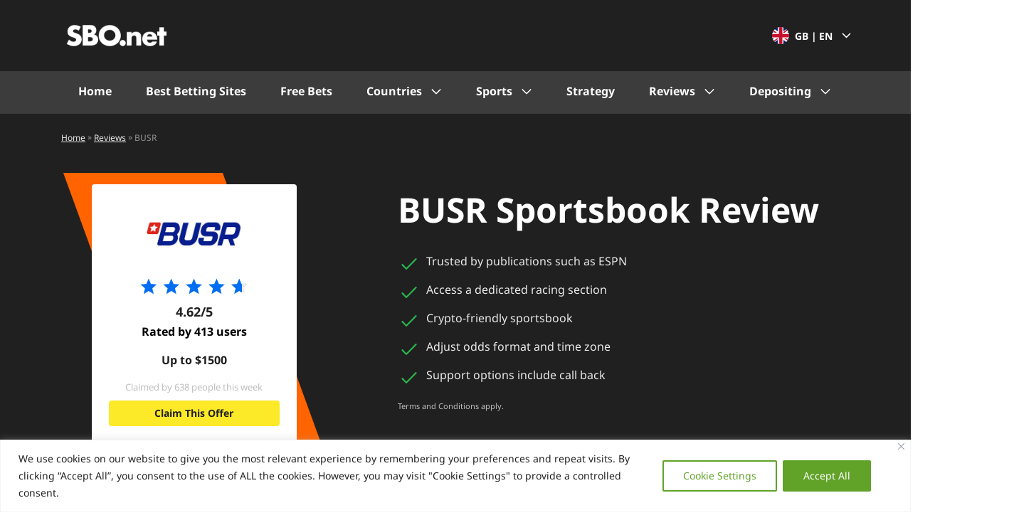

--- FILE ---
content_type: text/html; charset=UTF-8
request_url: https://www.sbo.net/reviews/busr/
body_size: 67814
content:
<!doctype html>
<html lang="en">
<head>
    <meta charset="UTF-8">
    <meta name="viewport" content="width=device-width, initial-scale=1">
    <link rel="profile" href="https://gmpg.org/xfn/11">

    <meta name='robots' content='index, follow, max-image-preview:large, max-snippet:-1, max-video-preview:-1' />
<!-- Google Tag Manager -->
<script>(function(w,d,s,l,i){w[l]=w[l]||[];w[l].push({'gtm.start':
new Date().getTime(),event:'gtm.js'});var f=d.getElementsByTagName(s)[0],
j=d.createElement(s),dl=l!='dataLayer'?'&l='+l:'';j.async=true;j.src=
'https://www.googletagmanager.com/gtm.js?id='+i+dl;f.parentNode.insertBefore(j,f);
})(window,document,'script','dataLayer','GTM-WWNBSFF');</script>
<!-- End Google Tag Manager -->

	<!-- This site is optimized with the Yoast SEO plugin v24.0 - https://yoast.com/wordpress/plugins/seo/ -->
	<title>BUSR Sportsbook Review 2026 - Can You Trust BUSR.ag?</title>
	<meta name="description" content="Read our BUSR sportsbook review to learn why this award-winning, international gaming company is trusted by ESPN and Sports Illustrated." />
	<link rel="canonical" href="https://www.sbo.net/reviews/busr/" />
	<meta property="og:locale" content="en_US" />
	<meta property="og:type" content="article" />
	<meta property="og:title" content="BUSR Sportsbook Review 2026 - Can You Trust BUSR.ag?" />
	<meta property="og:description" content="Read our BUSR sportsbook review to learn why this award-winning, international gaming company is trusted by ESPN and Sports Illustrated." />
	<meta property="og:url" content="https://www.sbo.net/reviews/busr/" />
	<meta property="og:site_name" content="Sports Betting Online" />
	<meta property="article:modified_time" content="2025-12-08T16:17:55+00:00" />
	<meta name="twitter:card" content="summary_large_image" />
	<meta name="twitter:site" content="@SBO_sports" />
	<meta name="twitter:label1" content="Est. reading time" />
	<meta name="twitter:data1" content="7 minutes" />
	<script type="application/ld+json" class="yoast-schema-graph">{"@context":"https://schema.org","@graph":[{"@type":"BreadcrumbList","@id":"https://www.sbo.net/reviews/busr/#breadcrumb","itemListElement":[{"@type":"ListItem","position":1,"name":"Home","item":"https://www.sbo.net/"},{"@type":"ListItem","position":2,"name":"Reviews","item":"https://www.sbo.net/reviews/"},{"@type":"ListItem","position":3,"name":"BUSR"}]}]}</script>
	<!-- / Yoast SEO plugin. -->


<style id='wp-block-library-inline-css'>
:root{--wp-admin-theme-color:#007cba;--wp-admin-theme-color--rgb:0,124,186;--wp-admin-theme-color-darker-10:#006ba1;--wp-admin-theme-color-darker-10--rgb:0,107,161;--wp-admin-theme-color-darker-20:#005a87;--wp-admin-theme-color-darker-20--rgb:0,90,135;--wp-admin-border-width-focus:2px;--wp-block-synced-color:#7a00df;--wp-block-synced-color--rgb:122,0,223;--wp-bound-block-color:var(--wp-block-synced-color)}@media (min-resolution:192dpi){:root{--wp-admin-border-width-focus:1.5px}}.wp-element-button{cursor:pointer}:root{--wp--preset--font-size--normal:16px;--wp--preset--font-size--huge:42px}:root .has-very-light-gray-background-color{background-color:#eee}:root .has-very-dark-gray-background-color{background-color:#313131}:root .has-very-light-gray-color{color:#eee}:root .has-very-dark-gray-color{color:#313131}:root .has-vivid-green-cyan-to-vivid-cyan-blue-gradient-background{background:linear-gradient(135deg,#00d084,#0693e3)}:root .has-purple-crush-gradient-background{background:linear-gradient(135deg,#34e2e4,#4721fb 50%,#ab1dfe)}:root .has-hazy-dawn-gradient-background{background:linear-gradient(135deg,#faaca8,#dad0ec)}:root .has-subdued-olive-gradient-background{background:linear-gradient(135deg,#fafae1,#67a671)}:root .has-atomic-cream-gradient-background{background:linear-gradient(135deg,#fdd79a,#004a59)}:root .has-nightshade-gradient-background{background:linear-gradient(135deg,#330968,#31cdcf)}:root .has-midnight-gradient-background{background:linear-gradient(135deg,#020381,#2874fc)}.has-regular-font-size{font-size:1em}.has-larger-font-size{font-size:2.625em}.has-normal-font-size{font-size:var(--wp--preset--font-size--normal)}.has-huge-font-size{font-size:var(--wp--preset--font-size--huge)}.has-text-align-center{text-align:center}.has-text-align-left{text-align:left}.has-text-align-right{text-align:right}#end-resizable-editor-section{display:none}.aligncenter{clear:both}.items-justified-left{justify-content:flex-start}.items-justified-center{justify-content:center}.items-justified-right{justify-content:flex-end}.items-justified-space-between{justify-content:space-between}.screen-reader-text{border:0;clip:rect(1px,1px,1px,1px);clip-path:inset(50%);height:1px;margin:-1px;overflow:hidden;padding:0;position:absolute;width:1px;word-wrap:normal!important}.screen-reader-text:focus{background-color:#ddd;clip:auto!important;clip-path:none;color:#444;display:block;font-size:1em;height:auto;left:5px;line-height:normal;padding:15px 23px 14px;text-decoration:none;top:5px;width:auto;z-index:100000}html :where(.has-border-color){border-style:solid}html :where([style*=border-top-color]){border-top-style:solid}html :where([style*=border-right-color]){border-right-style:solid}html :where([style*=border-bottom-color]){border-bottom-style:solid}html :where([style*=border-left-color]){border-left-style:solid}html :where([style*=border-width]){border-style:solid}html :where([style*=border-top-width]){border-top-style:solid}html :where([style*=border-right-width]){border-right-style:solid}html :where([style*=border-bottom-width]){border-bottom-style:solid}html :where([style*=border-left-width]){border-left-style:solid}html :where(img[class*=wp-image-]){height:auto;max-width:100%}:where(figure){margin:0 0 1em}html :where(.is-position-sticky){--wp-admin--admin-bar--position-offset:var(--wp-admin--admin-bar--height,0px)}@media screen and (max-width:600px){html :where(.is-position-sticky){--wp-admin--admin-bar--position-offset:0px}}
</style>
<style id='bpt-parent-theme-variables-inline-css'>
:root{--color__main:#1868ae;--color__link:#0b7297;--color__link-hover:#175a8c;--color__accent:#05c46b;--color__cta-primary:#fcd600;--color__cta-hover:#fff000;--color__dark-0:#000;--color__dark-2:#666;--color__dark-3:#999;--color__dark-4:#979797;--color__lighter-0:#c3c3c3;--color__lighter-1:#d2d2d2;--color__lighter-2:#e1e1e1;--color__lighter-3:#f0f0f0;--color__lighter-4:#d8d8d8;--color__lighter-5:#eee}

</style>
<style id='sbo-child-theme-variables-inline-css'>
:root{--font-family:"Noto Sans",sans-serif;--color__white:#fff;--color__shape-full:#fce928;--color__shape-0:rgba(252,233,40,0);--color__shape-secondary-full:#006df2;--color__shape-secondary-0:rgba(0,109,242,0);--color__shape-accent-full:#ff6400;--color__shape-accent-0:rgba(255,100,0,0);--color__main:#fce928;--color__main-lighter-1:#fcef68;--color__main-lighter-2:#fdf493;--color__main-lighter-3:#fef8be;--color__secondary:#006df2;--color__secondary-lighter-1:#4d99f5;--color__secondary-lighter-2:#80b6f8;--color__secondary-lighter-3:#b3d3fb;--color__secondary-lighter-4:#e5f0fd;--color__link:var(--color__secondary);--color__link-hover:#004ca8;--color__cta-primary:var(--color__main);--color__cta-hover:var(--color__main-lighter-2);--color__dark-0:#262626;--color__dark-1:#3c3c3c;--color__dark-2:#929292;--color__dark-3:#bebebe;--color__dark-4:#e9e9e9;--color__dark-5:#f3f3f3;--color__positive:#2bb64e;--color__error:#ec3535;--color__info:#953e95;--color__accent-nfl:#ff6400;--color__accent-sports:#d345f5;--color__accent-golf:#2bb64e;--color__accent-football:#006df2;--color__accent-basketball:#fce928;--color__accent-horse:#929292}

</style>
<style id='bpt-parent-theme-critical-inline-css'>
.alignfull,.bpt-alignfull{margin-left:calc(50% - 50vw);margin-right:calc(50% - 50vw);max-width:1000%;width:auto}.alignfull .wp-block-group__inner-container,.bpt-alignfull .wp-block-group__inner-container{margin:0 auto;max-width:1170px;padding:0 10px}@media (min-width:992px){.alignfull .wp-block-group__inner-container,.bpt-alignfull .wp-block-group__inner-container{padding:0 15px}}a,abbr,acronym,address,applet,article,aside,audio,b,big,blockquote,body,canvas,caption,center,cite,code,dd,del,details,dfn,div,dl,dt,em,embed,fieldset,figcaption,figure,footer,form,h1,h2,h3,h4,h5,h6,header,hgroup,html,i,iframe,img,ins,kbd,label,legend,li,mark,menu,nav,object,ol,output,p,pre,q,ruby,s,samp,section,small,span,strike,strong,sub,summary,sup,table,tbody,td,tfoot,th,thead,time,tr,tt,u,ul,var,video{border:0;font-size:100%;margin:0;padding:0;vertical-align:baseline}article,aside,details,figcaption,figure,footer,header,hgroup,menu,nav,section{display:block}body{line-height:1}ol,ul{list-style:none}blockquote,q{quotes:none}blockquote:after,blockquote:before,q:after,q:before{content:"";content:none}table{border-collapse:collapse;border-spacing:0}*,:after,:before{-webkit-box-sizing:border-box;box-sizing:border-box}html{font-size:16px;font-size:62.5%}body{color:#000;font-size:1.6rem;line-height:2.4rem;margin:0}p{margin:0 0 15px}ul li{padding-left:20px;position:relative}ul li:before{border:solid var(--color__main);border-radius:2px;border-width:3px 3px 0 0;content:"";height:10px;left:0;position:absolute;top:7px;-webkit-transform:rotate(45deg);transform:rotate(45deg);width:10px}ol{list-style:decimal;padding-left:20px}dl,dl dd,dl dt,ol li{position:relative}dl dd{padding-left:20px}.bpt-list li:before{border:solid var(--color__accent);border-width:0 3px 3px 0;height:10px;left:5px;top:6px;width:6px}table,td,th{border:1px solid var(--color__lighter-1)}td{padding:12px 8px}@media (min-width:992px){td{padding:23px}}.bpt-main{overflow-x:hidden}.bpt-container{margin:0 auto;max-width:1170px;padding:0 10px;width:100%}@media (min-width:992px){.bpt-container{padding:0 15px}}.bpt-header-top{-webkit-box-pack:justify;-ms-flex-pack:justify;background:#fff;border-bottom:1px solid var(--color__lighter-5);display:-webkit-box;display:-ms-flexbox;display:flex;justify-content:space-between;padding:20px 0;position:sticky;top:0;z-index:10}.bpt-header-top__left .custom-logo-link{float:left;margin-left:18px}.bpt-header-top__left .custom-logo-link img{float:left;max-height:24px;width:auto}.bpt-header-top__right{-webkit-box-pack:end;-ms-flex-pack:end;display:-webkit-box;display:-ms-flexbox;display:flex;justify-content:flex-end}.bpt-header-top__hamburger{float:left;height:24px;padding-left:3px;width:27px}.bpt-header{background:#fff}@media (min-width:992px){.bpt-header-top{position:static}.bpt-header-top__left .custom-logo-link{margin-left:0}.bpt-header-top__left .custom-logo-link img{max-height:40px}.bpt-header{border-bottom:1px solid var(--color__lighter-5);position:sticky;top:0;z-index:10}}.bpt-header-menu__container{background:#fff;font-weight:700;height:100%;left:0;overflow-y:auto;position:fixed;top:0;-webkit-transform:translateX(-100%);transform:translateX(-100%);-webkit-transition:.2s;transition:.2s;width:100%;z-index:99999}.bpt-header-menu__container.bpt-header-menu--open{-webkit-transform:translateX(0);transform:translateX(0)}.bpt-header-menu__container a{color:#000}.bpt-header-menu__container a:hover{text-decoration:none}.bpt-header-menu__top{border-bottom:1px solid var(--color__dark-3);display:-webkit-box;display:-ms-flexbox;display:flex;padding:8px 10px}.bpt-header-menu__close{border-right:1px solid var(--color__dark-4);float:left;height:48px;padding:12px 15px 12px 5px;width:44px}.bpt-header-menu__parent{position:relative}.bpt-header-menu__submenu-toggle{background:transparent;bottom:0;cursor:pointer;position:absolute;right:0;top:0;width:62px}.bpt-header-menu__ul li{padding:0}.bpt-header-menu__ul li:before{display:none}.bpt-header-menu__ul li a{background:var(--color__lighter-3);border-bottom:1px solid #fff;display:block;padding:20px 62px 20px 24px;position:relative}.bpt-header-menu__ul li.menu-item-has-children>.bpt-header-menu__parent a:after,.bpt-header-menu__ul li.menu-item-has-children>a:after{border:solid #000;border-radius:2px;border-width:3px 3px 0 0;content:"";height:10px;position:absolute;right:26px;top:25px;-webkit-transform:rotate(135deg);transform:rotate(135deg);width:10px}.bpt-header-menu__ul li>.sub-menu>li a{background:#fff;border-bottom:1px solid var(--color__lighter-3);padding:20px 62px 20px 48px}.bpt-header-menu__ul li.bpt-header-menu--open>.bpt-header-menu__parent a,.bpt-header-menu__ul li.bpt-header-menu--open>a{background:#000;color:#fff}.bpt-header-menu__ul li.bpt-header-menu--open>.bpt-header-menu__parent a:after,.bpt-header-menu__ul li.bpt-header-menu--open>a:after{border-color:#fff;top:29px;-webkit-transform:rotate(315deg);transform:rotate(315deg)}.bpt-header-menu__ul li.bpt-header-menu--open .sub-menu{display:block}.bpt-header-menu__ul li .sub-menu,.bpt-header-menu__ul li .sub-menu .sub-menu{display:none}.bpt-header-menu__ul li .sub-menu .bpt-header-menu--open .sub-menu{display:block}.bpt-header-menu__ul>.bpt-header-menu--open>.bpt-header-menu__parent a,.bpt-header-menu__ul>.bpt-header-menu--open>a{background:var(--color__dark-2)}.bpt-header-menu__ul .bpt-mega-menu>.sub-menu>li>.bpt-header-menu__parent a,.bpt-header-menu__ul .bpt-mega-menu>.sub-menu>li>a{background:var(--color__lighter-2);padding:20px 36px}.bpt-header-menu__ul .bpt-mega-menu>.sub-menu>li>.bpt-header-menu__parent a:hover,.bpt-header-menu__ul .bpt-mega-menu>.sub-menu>li>a:hover{background:var(--color__lighter-2);color:#000}.bpt-header-menu__ul .bpt-mega-menu>.sub-menu>li>.bpt-header-menu__parent a:after,.bpt-header-menu__ul .bpt-mega-menu>.sub-menu>li>a:after{right:28px;top:27px;-webkit-transform:rotate(45deg);transform:rotate(45deg)}.bpt-header-menu__ul .bpt-mega-menu>.sub-menu>li.bpt-header-menu--open>.bpt-header-menu__parent a,.bpt-header-menu__ul .bpt-mega-menu>.sub-menu>li.bpt-header-menu--open>a{background:var(--color__dark-3);color:#fff}.bpt-header-menu__ul .bpt-mega-menu>.sub-menu>li.bpt-header-menu--open>.bpt-header-menu__parent a:after,.bpt-header-menu__ul .bpt-mega-menu>.sub-menu>li.bpt-header-menu--open>a:after{right:26px;top:29px;-webkit-transform:rotate(315deg);transform:rotate(315deg)}@media (min-width:992px){.bpt-header-menu__top,.bpt-header-top__hamburger{display:none}.bpt-header-menu__container{overflow-y:visible;position:relative;-webkit-transform:translateX(0);transform:translateX(0)}.bpt-header-menu__submenu-toggle{display:none}.bpt-header-menu__ul{position:relative}.bpt-header-menu__ul>li{display:inline-block;margin-right:-4px}.bpt-header-menu__ul>li>.bpt-header-menu__parent a,.bpt-header-menu__ul>li>a{background:#fff;text-transform:uppercase}.bpt-header-menu__ul>li.current-menu-item:not(.menu-item-has-children)>.bpt-header-menu__parent a,.bpt-header-menu__ul>li.current-menu-item:not(.menu-item-has-children)>a{border-bottom:4px solid #000}.bpt-header-menu__ul>li:not(.menu-item-has-children)>.bpt-header-menu__parent a,.bpt-header-menu__ul>li:not(.menu-item-has-children)>a{border-bottom:4px solid #fff;padding:8px 24px 4px}.bpt-header-menu__ul>li:not(.menu-item-has-children)>.bpt-header-menu__parent a:hover,.bpt-header-menu__ul>li:not(.menu-item-has-children)>a:hover{border-bottom:4px solid #000}.bpt-header-menu__ul>li.menu-item-has-children>.bpt-header-menu__parent a,.bpt-header-menu__ul>li.menu-item-has-children>a{border-bottom:0;padding:8px 52px 8px 24px}.bpt-header-menu__ul>li.menu-item-has-children>.bpt-header-menu__parent a:after,.bpt-header-menu__ul>li.menu-item-has-children>a:after{right:27px;top:13px}.bpt-header-menu__ul>li.menu-item-has-children:hover>.bpt-header-menu__parent a,.bpt-header-menu__ul>li.menu-item-has-children:hover>a{-webkit-box-shadow:0 -8px 10px 0 rgba(40,41,61,.06);box-shadow:0 -8px 10px 0 rgba(40,41,61,.06);color:var(--color__main);z-index:1}.bpt-header-menu__ul>li.menu-item-has-children:hover>.bpt-header-menu__parent a:after,.bpt-header-menu__ul>li.menu-item-has-children:hover>a:after{border-color:var(--color__main);top:17px;-webkit-transform:rotate(315deg);transform:rotate(315deg)}.bpt-header-menu__ul>li.menu-item-has-children:hover>.sub-menu{display:block}.bpt-header-menu__ul>li>.sub-menu{background:#fff;-webkit-box-shadow:0 20px 16px 0 rgba(96,97,112,.12),0 2px 8px 0 rgba(40,41,61,.04);box-shadow:0 20px 16px 0 rgba(96,97,112,.12),0 2px 8px 0 rgba(40,41,61,.04);left:50%;padding:24px 48px;position:absolute;top:100%;-webkit-transform:translateX(-50%);transform:translateX(-50%);white-space:nowrap}.bpt-header-menu__ul>li>.sub-menu li{margin-bottom:12px}.bpt-header-menu__ul>li>.sub-menu li:last-child{margin-bottom:0}.bpt-header-menu__ul>li>.sub-menu li a{background:#fff;border-bottom:0;font-size:14px;font-weight:400;padding:0 24px 0 0}.bpt-header-menu__ul>li>.sub-menu li a:after{border:solid #000;border-radius:2px;border-width:3px 3px 0 0;content:"";display:inline-block;height:10px;position:absolute;right:0;top:7px;-webkit-transform:rotate(45deg);transform:rotate(45deg);vertical-align:top;width:10px}.bpt-header-menu__ul>li>.sub-menu li a:hover{background:#fff;color:var(--color__link)}.bpt-header-menu__ul>li>.sub-menu li a:hover:after{border-color:var(--color__link)}.bpt-header-menu__ul>li>.sub-menu li.current-menu-item a{background:#fff;color:#000}.bpt-header-menu__ul>li>.sub-menu li.current-menu-item a:hover{color:var(--color__link)}.bpt-header-menu__ul>li.bpt-mega-menu{position:static}.bpt-header-menu__ul>li.bpt-mega-menu>.sub-menu{left:0;-webkit-transform:translateX(0);transform:translateX(0)}.bpt-header-menu__ul>li.bpt-mega-menu>.sub-menu>li{display:inline-block;margin-right:44px;vertical-align:top;width:196px}.bpt-header-menu__ul>li.bpt-mega-menu>.sub-menu>li:last-child{margin-right:0}.bpt-header-menu__ul>li.bpt-mega-menu>.sub-menu>li>.bpt-header-menu__parent a,.bpt-header-menu__ul>li.bpt-mega-menu>.sub-menu>li>a{background:#fff;border-bottom:1px solid var(--color__dark-2);color:var(--color__dark-2);font-size:16px;font-weight:700;margin-bottom:12px;padding:0 0 8px;pointer-events:none;text-transform:uppercase}.bpt-header-menu__ul>li.bpt-mega-menu>.sub-menu>li>.bpt-header-menu__parent a:after,.bpt-header-menu__ul>li.bpt-mega-menu>.sub-menu>li>a:after{display:none}.bpt-header-menu__ul>li.bpt-mega-menu>.sub-menu .sub-menu{display:block;padding-right:30px}.bpt-header-menu__ul>li.bpt-mega-menu>.sub-menu .sub-menu a{white-space:normal}.bpt-header-menu__ul>li.bpt-mega-menu--left,.bpt-header-menu__ul>li.bpt-mega-menu--right{position:relative}.bpt-header-menu__ul>li.bpt-mega-menu--right>.sub-menu{left:auto;right:0}}

</style>
<style id='sbo-child-theme-critical-inline-css'>
@font-face{font-display:swap;font-family:Noto Sans;font-style:normal;font-weight:400;src:url(/wp-content/themes/sbo-child-theme/assets/dist/css/../../fonts/notosans/Noto-Sans-Regular-cyrillic-ext.woff2) format("woff2");unicode-range:U+0460-052f,U+1c80-1c88,U+20b4,U+2de0-2dff,U+a640-a69f,U+fe2e-fe2f}@font-face{font-display:swap;font-family:Noto Sans;font-style:normal;font-weight:400;src:url(/wp-content/themes/sbo-child-theme/assets/dist/css/../../fonts/notosans/Noto-Sans-Regular-cyrillic.woff2) format("woff2");unicode-range:U+0400-045f,U+0490-0491,U+04b0-04b1,U+2116}@font-face{font-display:swap;font-family:Noto Sans;font-style:normal;font-weight:400;src:url(/wp-content/themes/sbo-child-theme/assets/dist/css/../../fonts/notosans/Noto-Sans-Regular-devanagari.woff2) format("woff2");unicode-range:U+0900-097f,U+1cd0-1cf6,U+1cf8-1cf9,U+200c-200d,U+20a8,U+20b9,U+25cc,U+a830-a839,U+a8e0-a8fb}@font-face{font-display:swap;font-family:Noto Sans;font-style:normal;font-weight:400;src:url(/wp-content/themes/sbo-child-theme/assets/dist/css/../../fonts/notosans/Noto-Sans-Regular-greek-ext.woff2) format("woff2");unicode-range:U+1f??}@font-face{font-display:swap;font-family:Noto Sans;font-style:normal;font-weight:400;src:url(/wp-content/themes/sbo-child-theme/assets/dist/css/../../fonts/notosans/Noto-Sans-Regular-greek.woff2) format("woff2");unicode-range:U+0370-03ff}@font-face{font-display:swap;font-family:Noto Sans;font-style:normal;font-weight:400;src:url(/wp-content/themes/sbo-child-theme/assets/dist/css/../../fonts/notosans/Noto-Sans-Regular-vietnamese.woff2) format("woff2");unicode-range:U+0102-0103,U+0110-0111,U+0128-0129,U+0168-0169,U+01a0-01a1,U+01af-01b0,U+1ea0-1ef9,U+20ab}@font-face{font-display:swap;font-family:Noto Sans;font-style:normal;font-weight:400;src:url(/wp-content/themes/sbo-child-theme/assets/dist/css/../../fonts/notosans/Noto-Sans-Regular-latin-ext.woff2) format("woff2");unicode-range:U+0100-024f,U+0259,U+1e??,U+2020,U+20a0-20ab,U+20ad-20cf,U+2113,U+2c60-2c7f,U+a720-a7ff}@font-face{font-display:swap;font-family:Noto Sans;font-style:normal;font-weight:400;src:url(/wp-content/themes/sbo-child-theme/assets/dist/css/../../fonts/notosans/Noto-Sans-Regular-latin.woff2) format("woff2");unicode-range:U+00??,U+0131,U+0152-0153,U+02bb-02bc,U+02c6,U+02da,U+02dc,U+2000-206f,U+2074,U+20ac,U+2122,U+2191,U+2193,U+2212,U+2215,U+feff,U+fffd}@font-face{font-display:swap;font-family:Noto Sans;font-style:normal;font-weight:700;src:url(/wp-content/themes/sbo-child-theme/assets/dist/css/../../fonts/notosans/Noto-Sans-Bold-cyrillic-ext.woff2) format("woff2");unicode-range:U+0460-052f,U+1c80-1c88,U+20b4,U+2de0-2dff,U+a640-a69f,U+fe2e-fe2f}@font-face{font-display:swap;font-family:Noto Sans;font-style:normal;font-weight:700;src:url(/wp-content/themes/sbo-child-theme/assets/dist/css/../../fonts/notosans/Noto-Sans-Bold-cyrillic.woff2) format("woff2");unicode-range:U+0400-045f,U+0490-0491,U+04b0-04b1,U+2116}@font-face{font-display:swap;font-family:Noto Sans;font-style:normal;font-weight:700;src:url(/wp-content/themes/sbo-child-theme/assets/dist/css/../../fonts/notosans/Noto-Sans-Bold-devanagari.woff2) format("woff2");unicode-range:U+0900-097f,U+1cd0-1cf6,U+1cf8-1cf9,U+200c-200d,U+20a8,U+20b9,U+25cc,U+a830-a839,U+a8e0-a8fb}@font-face{font-display:swap;font-family:Noto Sans;font-style:normal;font-weight:700;src:url(/wp-content/themes/sbo-child-theme/assets/dist/css/../../fonts/notosans/Noto-Sans-Bold-greek-ext.woff2) format("woff2");unicode-range:U+1f??}@font-face{font-display:swap;font-family:Noto Sans;font-style:normal;font-weight:700;src:url(/wp-content/themes/sbo-child-theme/assets/dist/css/../../fonts/notosans/Noto-Sans-Bold-greek.woff2) format("woff2");unicode-range:U+0370-03ff}@font-face{font-display:swap;font-family:Noto Sans;font-style:normal;font-weight:700;src:url(/wp-content/themes/sbo-child-theme/assets/dist/css/../../fonts/notosans/Noto-Sans-Bold-vietnamese.woff2) format("woff2");unicode-range:U+0102-0103,U+0110-0111,U+0128-0129,U+0168-0169,U+01a0-01a1,U+01af-01b0,U+1ea0-1ef9,U+20ab}@font-face{font-display:swap;font-family:Noto Sans;font-style:normal;font-weight:700;src:url(/wp-content/themes/sbo-child-theme/assets/dist/css/../../fonts/notosans/Noto-Sans-Bold-latin-ext.woff2) format("woff2");unicode-range:U+0100-024f,U+0259,U+1e??,U+2020,U+20a0-20ab,U+20ad-20cf,U+2113,U+2c60-2c7f,U+a720-a7ff}@font-face{font-display:swap;font-family:Noto Sans;font-style:normal;font-weight:700;src:url(/wp-content/themes/sbo-child-theme/assets/dist/css/../../fonts/notosans/Noto-Sans-Bold-latin.woff2) format("woff2");unicode-range:U+00??,U+0131,U+0152-0153,U+02bb-02bc,U+02c6,U+02da,U+02dc,U+2000-206f,U+2074,U+20ac,U+2122,U+2191,U+2193,U+2212,U+2215,U+feff,U+fffd}.wp-block-image img{height:auto}.wp-block-image{margin:0 0 1em}.wp-block-image .alignleft,.wp-block-image .alignright{float:none;margin:0 auto 20px}.wp-block-image img{display:block}.wp-block-image.is-style-rounded img{border-radius:4px!important}.blnb-small-content .wp-block-image{margin-bottom:32px;margin-top:32px}.blnb-small-content iframe{max-width:100%}.single-post p img{border-radius:4px!important;display:block;margin-left:auto;margin-right:auto}.single-post p img.alignleft,.single-post p img.alignright{float:none;margin:0 auto 20px}.single-post h2[id=""]:before{display:none}.single-post h2 img{border-radius:4px!important;display:block;margin-left:auto;margin-right:auto}.single-post h2 img.alignleft,.single-post h2 img.alignright{float:none;margin:0 auto 20px}@media (min-width:992px){.wp-block-image .alignleft{float:left;margin-bottom:20px;margin-right:26px;margin-top:0}.wp-block-image .alignright{float:right;margin-bottom:20px;margin-left:26px;margin-top:0}.single-post p img.alignleft{float:left;margin-bottom:20px;margin-right:26px;margin-top:0}.single-post p img.alignright{float:right;margin-bottom:20px;margin-left:26px;margin-top:0}.blnb-small-content .wp-block-image.alignwide{margin:48px -94px}}body{color:#202020;font-family:var(--font-family);font-size:16px;line-height:1.5}body.blgh-casino-reviews-template-default:after,body.blgh-casino-reviews-template:after{display:none}html{scroll-padding-top:80px}h1,h2,h3,h4,h5,h6{font-weight:700;line-height:1.5}h1,h2,h3{margin:24px 0 16px}h4,h5,h6{margin:16px 0 8px}h1{font-size:32px}h1:before{background-image:url("data:image/svg+xml;utf8,<svg xmlns='http://www.w3.org/2000/svg' width='88' height='48'><path fill='rgba(252, 233, 40, 0.9999)' fill-rule='evenodd' d='M14.633-.5-.68 48.5h74.047L88.68-.5z'/></svg>");background-repeat:no-repeat;background-size:100% 100%;content:"";display:inline-block;height:48px;margin-bottom:-12px;margin-left:-19.2px;margin-right:-67.68px;width:90.24px}h2{font-size:24px}h2:before{background-image:url("data:image/svg+xml;utf8,<svg xmlns='http://www.w3.org/2000/svg' width='88' height='48'><path fill='rgba(252, 233, 40, 0.9999)' fill-rule='evenodd' d='M14.633-.5-.68 48.5h74.047L88.68-.5z'/></svg>");background-repeat:no-repeat;background-size:100% 100%;content:"";display:inline-block;height:36px;margin-bottom:-9px;margin-left:-14.4px;margin-right:-50.76px;width:67.68px}h3{font-size:20px}h3:before{background-image:url("data:image/svg+xml;utf8,<svg xmlns='http://www.w3.org/2000/svg' width='88' height='48'><path fill='rgba(252, 233, 40, 0.9999)' fill-rule='evenodd' d='M14.633-.5-.68 48.5h74.047L88.68-.5z'/></svg>");background-repeat:no-repeat;background-size:100% 100%;content:"";display:inline-block;height:30px;margin-bottom:-7.5px;margin-left:-12px;margin-right:-42.3px;width:56.4px}h4{font-size:18px}h5{font-size:16px}h6{font-size:15px}.has-small-font-size{font-size:14px!important}p{margin:0 0 16px}p.has-large-font-size{font-size:18px!important}p.has-background{padding:15px}.tg-wrap{margin-bottom:16px}a{color:var(--color__link);text-decoration:underline}a:hover{color:var(--color__link-hover)}ol,ul li{padding-left:24px}ul li{position:relative}ul li:before{border:solid var(--color__secondary);border-radius:0;border-width:1px 1px 0 0;content:"";height:8px;left:4px;position:absolute;top:8px;-webkit-transform:rotate(45deg);transform:rotate(45deg);width:8px}.bpt-list li:before{border:solid var(--color__accent);border-width:0 1px 1px 0;height:13px;left:6px;top:4px;width:7px}.bpt-bullets-list{list-style-type:disc;padding-left:24px}.bpt-bullets-list li{padding-left:0}.bpt-bullets-list li:before{display:none}.bpt-main ol,.bpt-main ul{margin:32px 0}.bpt-main ol li:not(:last-child),.bpt-main ul li:not(:last-child){margin-bottom:8px}blockquote{margin:32px 0}blockquote p{font-size:20px;font-weight:700;line-height:30px;text-align:center}blockquote p:before{background-image:url("data:image/svg+xml;charset=utf-8,%3Csvg width='29' height='27' xmlns='http://www.w3.org/2000/svg'%3E%3Cpath d='M11.661 5.143c-2.313.436-3.94 2.112-4.878 5.03-.47 1.441-.704 2.866-.704 4.274 0 .168.008.31.025.428.017.117.042.377.075.78h5.482v10.963H.95V16.51c0-4.962.989-8.784 2.967-11.467C5.894 2.36 8.476.818 11.661.416v4.727zm16.95 0c-1.845.302-3.245 1.341-4.2 3.118-.956 1.777-1.434 3.822-1.434 6.136 0 .201.009.402.025.603.017.202.06.42.126.654h5.482v10.964H17.847V16.51c0-3.99.839-7.552 2.515-10.687C22.038 2.687 24.788.885 28.61.416v4.727z' fill='%23BEBEBE'/%3E%3C/svg%3E");background-position:50%;background-repeat:no-repeat;content:"";display:inline-block;height:30px;margin-bottom:-4px;margin-right:10px;width:29px}@media (min-width:992px){.tg-wrap,p{margin-bottom:24px}}@media (min-width:1200px){h1,h2,h3{margin:24px 0}h1{font-size:48px}h1:before{height:72px;margin-bottom:-18px;margin-left:-28.8px;margin-right:-101.52px;width:135.36px}h2{font-size:40px}h2:before{height:60px;margin-bottom:-15px;margin-left:-24px;margin-right:-84.6px;width:112.8px}h3{font-size:32px}h3:before{height:48px;margin-bottom:-12px;margin-left:-19.2px;margin-right:-67.68px;width:90.24px}h4{font-size:24px}h5{font-size:20px}h6{font-size:18px}}.bpt-container{max-width:100%;padding:0 16px}.alignfull,.bpt-alignfull{margin-left:-16px;margin-right:-16px;max-width:1000%;width:auto}.alignfull .blnb-small-content .wp-block-group__inner-container,.bpt-alignfull .blnb-small-content .wp-block-group__inner-container{padding:0}.alignfull .wp-block-group__inner-container,.bpt-alignfull .wp-block-group__inner-container{margin:0 auto;max-width:100%;padding:0 16px}.blnb-small-content{margin-bottom:48px;margin-left:auto;margin-right:auto;max-width:732px!important}.blnb-small-content__left{margin-bottom:32px;margin-left:0;margin-right:0}.blnb-small-content:after{clear:both;content:"";display:block}.bpt-container .wp-block-columns{-webkit-box-align:unset;-ms-flex-align:unset;align-items:unset;gap:normal!important}@media (min-width:992px){.alignfull .wp-block-group__inner-container,.bpt-alignfull .wp-block-group__inner-container,.bpt-container{padding:0 16px}.blnb-small-content{margin-bottom:72px}.blnb-small-content__left{margin-bottom:56px}}@media (min-width:1200px){.bpt-container{max-width:1140px}.alignfull,.bpt-alignfull{margin-left:calc(50% - 50vw);margin-right:calc(50% - 50vw)}.alignfull .wp-block-group__inner-container,.bpt-alignfull .wp-block-group__inner-container{max-width:1140px}}.bpt-header-top{background:#202020;border-bottom:4px solid var(--color__main);padding:16px 0}.bpt-header-top__left .custom-logo-link{margin-left:0;padding:2px 0;position:relative;z-index:20}.bpt-header-top__left .custom-logo-link img{max-height:32px}.bpt-header-top__right{margin-top:6px}.bpt-header-top__hamburger,.bpt-header-top__right{-webkit-box-align:center;-ms-flex-align:center;align-items:center;display:-webkit-box;display:-ms-flexbox;display:flex}.bpt-header-top__hamburger{float:none;height:24px;padding-left:0;width:24px}@media (min-width:992px){.bpt-header-top{border:none;padding:24px 0;position:relative;z-index:11}.bpt-header-top__left .custom-logo-link{margin-left:0}.bpt-header-top__left .custom-logo-link img{max-height:48px}.bpt-header-top__right{margin-top:8px}.bpt-header{background-color:var(--color__dark-1);border-bottom:none}}.bpt-header-menu__container{background:var(--color__dark-0);font-weight:700;-webkit-transform:translateX(100%);transform:translateX(100%)}.bpt-header-menu__container a{color:#fff;text-decoration:none}.bpt-header-menu__container a:visited{color:#fff}.bpt-header-menu__top{-webkit-box-pack:justify;-ms-flex-pack:justify;background:#202020;border-bottom:4px solid var(--color__main);display:-webkit-box;display:-ms-flexbox;display:flex;justify-content:space-between;padding:16px}.bpt-header-menu__logo .custom-logo-link{display:block;padding:2px 0}.bpt-header-menu__logo .custom-logo-link img{display:block;max-height:20px;width:auto}.bpt-header-menu__close{border-right:none;float:none;height:24px;padding:0;width:24px}.bpt-header-menu__ul li a{background:var(--color__dark-0);border-bottom:1px solid var(--color__dark-2);padding:16px 62px 16px 24px}.bpt-header-menu__ul li a:hover{color:var(--color__main)}.bpt-header-menu__ul li.menu-item-has-children>.bpt-header-menu__parent>a:after,.bpt-header-menu__ul li.menu-item-has-children>a:after{border:solid #fff;border-radius:1px;border-width:2px 2px 0 0;right:24px;top:20px;-webkit-transition:.2s;transition:.2s}.bpt-header-menu__ul li>.sub-menu{display:block;height:0;opacity:0;-webkit-transition:.2s;transition:.2s;visibility:hidden}.bpt-header-menu__ul li>.sub-menu>li a{background:var(--color__dark-1);border-bottom:1px solid var(--color__dark-2);padding:16px 62px 16px 40px}.bpt-header-menu__ul li>.sub-menu>li a:hover,.bpt-header-menu__ul li>.sub-menu>li.current-menu-item a{background:var(--color__dark-1);color:#fff}.bpt-header-menu__ul li.bpt-header-menu--open>.bpt-header-menu__parent>a,.bpt-header-menu__ul li.bpt-header-menu--open>a{background:var(--color__main);border-bottom:none;color:#202020}.bpt-header-menu__ul li.bpt-header-menu--open>.bpt-header-menu__parent>a:after,.bpt-header-menu__ul li.bpt-header-menu--open>a:after{border-color:#202020;top:24px}.bpt-header-menu__ul li.bpt-header-menu--open[class*=bpt-header-menu--child-open]>.bpt-header-menu__parent>a,.bpt-header-menu__ul li.bpt-header-menu--open[class*=bpt-header-menu--child-open]>a{background:var(--color__dark-1);border-bottom:1px solid var(--color__dark-2);color:#fff}.bpt-header-menu__ul li.bpt-header-menu--open[class*=bpt-header-menu--child-open]>.bpt-header-menu__parent>a:after,.bpt-header-menu__ul li.bpt-header-menu--open[class*=bpt-header-menu--child-open]>a:after{border-color:#fff}.bpt-header-menu__ul li.bpt-header-menu--open>.sub-menu{height:auto;opacity:1;visibility:visible}.bpt-header-menu__ul>.bpt-header-menu--open>.bpt-header-menu__parent>a,.bpt-header-menu__ul>.bpt-header-menu--open>a{background:var(--color__main)}.bpt-header-menu__ul .bpt-mega-menu>.sub-menu>li>.bpt-header-menu__parent>a,.bpt-header-menu__ul .bpt-mega-menu>.sub-menu>li>a{background:var(--color__dark-1);padding:16px 62px 16px 40px}.bpt-header-menu__ul .bpt-mega-menu>.sub-menu>li>.bpt-header-menu__parent>a:hover,.bpt-header-menu__ul .bpt-mega-menu>.sub-menu>li>a:hover{background:var(--color__dark-1);color:#fff}.bpt-header-menu__ul .bpt-mega-menu>.sub-menu>li>.bpt-header-menu__parent>a:after,.bpt-header-menu__ul .bpt-mega-menu>.sub-menu>li>a:after{right:24px;top:20px;-webkit-transform:rotate(135deg);transform:rotate(135deg)}.bpt-header-menu__ul .bpt-mega-menu>.sub-menu>li.bpt-header-menu--open>.bpt-header-menu__parent>a,.bpt-header-menu__ul .bpt-mega-menu>.sub-menu>li.bpt-header-menu--open>a{background:var(--color__main);border-bottom:none;color:#202020}.bpt-header-menu__ul .bpt-mega-menu>.sub-menu>li.bpt-header-menu--open>.bpt-header-menu__parent>a:after,.bpt-header-menu__ul .bpt-mega-menu>.sub-menu>li.bpt-header-menu--open>a:after{border-color:#202020;right:24px;top:24px;-webkit-transform:rotate(315deg);transform:rotate(315deg)}.bpt-header-menu__ul .bpt-mega-menu>.sub-menu>li.bpt-header-menu--open>.sub-menu{height:auto;opacity:1;visibility:visible}.bpt-header-menu__ul .bpt-mega-menu>.sub-menu>li>.sub-menu{display:block;height:0;opacity:0;-webkit-transition:.2s;transition:.2s;visibility:hidden}.bpt-header-menu__ul .bpt-mega-menu>.sub-menu>li>.sub-menu>li>.bpt-header-menu__parent>a,.bpt-header-menu__ul .bpt-mega-menu>.sub-menu>li>.sub-menu>li>a{background:var(--color__dark-2);border-bottom:1px solid var(--color__dark-4);padding:16px 62px 16px 56px}@media (min-width:992px){.bpt-header-menu__top,.bpt-header-top__hamburger{display:none}.bpt-header-menu__container{background:var(--color__dark-1);height:auto;overflow-y:visible;position:relative;-webkit-transform:translateX(0);transform:translateX(0);z-index:auto}.bpt-header-menu__ul{display:-webkit-box;display:-ms-flexbox;display:flex;-ms-flex-wrap:wrap;flex-wrap:wrap;font-size:15px;position:relative}.bpt-header-menu__ul:after{-webkit-box-flex:5;-ms-flex-positive:5;background-color:var(--color__dark-1);content:"";display:block;flex-grow:5;position:relative}.bpt-header-menu__ul>li{display:inline-block;margin-right:0}.bpt-header-menu__ul>li>.bpt-header-menu__parent>a,.bpt-header-menu__ul>li>a{background:transparent;background-color:var(--color__dark-1)!important;position:relative;text-transform:none;z-index:999999}.bpt-header-menu__ul>li.current-menu-item:not(.menu-item-has-children)>.bpt-header-menu__parent>a,.bpt-header-menu__ul>li.current-menu-item:not(.menu-item-has-children)>a{border-bottom:4px solid var(--color__main);color:var(--color__main)}.bpt-header-menu__ul>li:not(.menu-item-has-children)>.bpt-header-menu__parent>a,.bpt-header-menu__ul>li:not(.menu-item-has-children)>a{border-bottom:4px solid transparent;padding:16px}.bpt-header-menu__ul>li:not(.menu-item-has-children)>.bpt-header-menu__parent>a:hover,.bpt-header-menu__ul>li:not(.menu-item-has-children)>a:hover{border-bottom:4px solid var(--color__main)}.bpt-header-menu__ul>li.menu-item-has-children>.bpt-header-menu__parent>a,.bpt-header-menu__ul>li.menu-item-has-children>a{border-bottom:4px solid transparent;padding:16px 44px 16px 16px}.bpt-header-menu__ul>li.menu-item-has-children>.bpt-header-menu__parent>a:hover,.bpt-header-menu__ul>li.menu-item-has-children>a:hover{border-bottom:4px solid var(--color__main)}.bpt-header-menu__ul>li.menu-item-has-children>.bpt-header-menu__parent>a:after,.bpt-header-menu__ul>li.menu-item-has-children>a:after{right:19px;top:21px;-webkit-transform:rotate(135deg);transform:rotate(135deg)}.bpt-header-menu__ul>li.menu-item-has-children>.bpt-header-menu__parent>a:before,.bpt-header-menu__ul>li.menu-item-has-children>a:before{border-color:transparent transparent #fff;border-style:solid;border-width:0 10px 10px;bottom:-30px;content:"";height:0;left:50%;margin-left:-10px;opacity:0;position:absolute;-webkit-transform:translateY(-20px);transform:translateY(-20px);-webkit-transition:.2s;transition:.2s;visibility:hidden;width:0;z-index:5}.bpt-header-menu__ul>li.menu-item-has-children:hover a:before{opacity:1;-webkit-transform:translateY(0);transform:translateY(0);visibility:visible}.bpt-header-menu__ul>li.menu-item-has-children.current-menu-item>.bpt-header-menu__parent>a,.bpt-header-menu__ul>li.menu-item-has-children.current-menu-item>a{border-bottom:4px solid var(--color__main);color:var(--color__main)}.bpt-header-menu__ul>li.menu-item-has-children.current-menu-item>.bpt-header-menu__parent>a:after,.bpt-header-menu__ul>li.menu-item-has-children.current-menu-item>a:after{border-color:var(--color__main)}.bpt-header-menu__ul>li.menu-item-has-children:hover>.bpt-header-menu__parent>a,.bpt-header-menu__ul>li.menu-item-has-children:hover>a{-webkit-box-shadow:0 -8px 10px 0 rgba(40,41,61,.06);box-shadow:0 -8px 10px 0 rgba(40,41,61,.06);color:var(--color__main);z-index:1}.bpt-header-menu__ul>li.menu-item-has-children:hover>.bpt-header-menu__parent>a:after,.bpt-header-menu__ul>li.menu-item-has-children:hover>a:after{border-color:var(--color__main);top:26px!important;-webkit-transform:rotate(315deg)!important;transform:rotate(315deg)!important}.bpt-header-menu__ul>li.menu-item-has-children:hover>.sub-menu{opacity:1!important;-webkit-transform:translateX(-50%) translateY(0);transform:translateX(-50%) translateY(0);visibility:visible!important}.bpt-header-menu__ul>li>.sub-menu{background:#fff;border:1px solid var(--color__dark-4);border-radius:6px;-webkit-box-shadow:0 3px 60px 0 rgba(60,60,60,.2);box-shadow:0 3px 60px 0 rgba(60,60,60,.2);-webkit-column-count:2;-moz-column-count:2;column-count:2;-webkit-column-gap:40px;-moz-column-gap:40px;column-gap:40px;height:auto!important;left:50%;opacity:0!important;padding:24px 24px 8px;position:absolute;top:calc(100% + 25px);-webkit-transform:translateX(-50%) translateY(-50%);transform:translateX(-50%) translateY(-50%);visibility:hidden!important;white-space:nowrap}.bpt-header-menu__ul>li>.sub-menu:after{background:rgba(32,32,32,0);bottom:100%;content:"";display:block;height:26px;left:0;position:absolute;right:0}.bpt-header-menu__ul>li>.sub-menu li{margin-bottom:0;padding-bottom:16px}.bpt-header-menu__ul>li>.sub-menu li:hover a:before{display:none}.bpt-header-menu__ul>li>.sub-menu li:last-child{margin-bottom:0}.bpt-header-menu__ul>li>.sub-menu li a{background:#fff;border-bottom:0;color:#202020;font-size:16px;font-weight:700;padding:0 0 0 24px}.bpt-header-menu__ul>li>.sub-menu li a:after{border:solid var(--color__link);border-radius:1px;border-width:2px 2px 0 0;content:"";display:block;height:10px;left:0;position:absolute;right:auto;top:7px;-webkit-transform:rotate(45deg);transform:rotate(45deg);width:10px}.bpt-header-menu__ul>li>.sub-menu li a:hover{background:#fff;color:var(--color__link);text-decoration:underline}.bpt-header-menu__ul>li>.sub-menu li.current-menu-item a{background:#fff;color:#202020}.bpt-header-menu__ul>li>.sub-menu li.current-menu-item a:hover{color:var(--color__link)}.bpt-header-menu__ul>li:last-child>.sub-menu{left:auto;right:0;-webkit-transform:translateX(0) translateY(-50%);transform:translateX(0) translateY(-50%)}.bpt-header-menu__ul>li:last-child:hover>.sub-menu{-webkit-transform:translateX(0) translateY(0);transform:translateX(0) translateY(0)}.bpt-header-menu__ul>li.bpt-mega-menu{position:static}.bpt-header-menu__ul>li.bpt-mega-menu:hover>ul>li>.sub-menu{visibility:visible!important}.bpt-header-menu__ul>li.bpt-mega-menu:hover>.sub-menu{-webkit-transform:translateX(0) translateY(0);transform:translateX(0) translateY(0)}.bpt-header-menu__ul>li.bpt-mega-menu>.sub-menu{-webkit-column-count:initial;-moz-column-count:initial;column-count:auto;left:0;-webkit-transform:translateX(0) translateY(-50%);transform:translateX(0) translateY(-50%)}.bpt-header-menu__ul>li.bpt-mega-menu>.sub-menu>li{display:inline-block;margin-bottom:0;margin-right:44px;padding-bottom:0;vertical-align:top;width:196px}.bpt-header-menu__ul>li.bpt-mega-menu>.sub-menu>li:last-child{margin-right:0}.bpt-header-menu__ul>li.bpt-mega-menu>.sub-menu>li>.bpt-header-menu__parent>a,.bpt-header-menu__ul>li.bpt-mega-menu>.sub-menu>li>a{background:#fff!important;border-bottom:1px solid var(--color__dark-2)!important;color:var(--color__dark-2)!important;font-size:16px;font-weight:700;margin-bottom:12px;padding:0 0 8px;pointer-events:all;text-decoration:none;text-transform:uppercase}.bpt-header-menu__ul>li.bpt-mega-menu>.sub-menu>li>.bpt-header-menu__parent>a:after,.bpt-header-menu__ul>li.bpt-mega-menu>.sub-menu>li>a:after{display:none}.bpt-header-menu__ul>li.bpt-mega-menu>.sub-menu>li .sub-menu{height:auto!important;opacity:1;visibility:hidden!important}.bpt-header-menu__ul>li.bpt-mega-menu>.sub-menu>li .sub-menu>li a{background:#fff;border-bottom:0;color:#202020;font-size:16px;font-weight:700;padding:0 0 0 24px}.bpt-header-menu__ul>li.bpt-mega-menu>.sub-menu>li .sub-menu>li a:hover{color:var(--color__link)}.bpt-header-menu__ul>li.bpt-mega-menu>.sub-menu .sub-menu{display:block;padding-right:30px}.bpt-header-menu__ul>li.bpt-mega-menu>.sub-menu .sub-menu a{white-space:normal}.bpt-header-menu__ul>li.bpt-mega-menu--left,.bpt-header-menu__ul>li.bpt-mega-menu--right{position:relative}.bpt-header-menu__ul>li.bpt-mega-menu--right>.sub-menu{left:auto;right:0}}@media (min-width:1200px){.bpt-header-menu__ul{font-size:16px}.bpt-header-menu__ul>li:not(.menu-item-has-children)>.bpt-header-menu__parent>a,.bpt-header-menu__ul>li:not(.menu-item-has-children)>a{padding:16px 24px}.bpt-header-menu__ul>li.menu-item-has-children>.bpt-header-menu__parent>a,.bpt-header-menu__ul>li.menu-item-has-children>a{padding:16px 52px 16px 24px}.bpt-header-menu__ul>li.menu-item-has-children>.bpt-header-menu__parent>a:after,.bpt-header-menu__ul>li.menu-item-has-children>a:after{right:27px}.bpt-header-menu__ul>li>.sub-menu{-webkit-column-count:3;-moz-column-count:3;column-count:3}}.act-breadcrumbs{color:var(--color__dark-2);font-size:12px;line-height:1.5;padding:16px 0}.act-breadcrumbs a{color:var(--color__dark-1)}.act-breadcrumbs a:hover{color:var(--color__dark-2)}.act-breadcrumbs a,.act-breadcrumbs span{display:inline;vertical-align:middle}.act-breadcrumbs a>span:first-of-type,.act-breadcrumbs span>span:first-of-type{vertical-align:initial}.act-breadcrumbs__separator{border:solid var(--color__dark-2);border-radius:1px;border-width:1px 1px 0 0;display:inline;height:7px;margin-left:4px;margin-right:8px;-webkit-transform:rotate(45deg);transform:rotate(45deg);vertical-align:middle;width:7px}.blgh-casino-reviews-template .act-breadcrumbs,.blnb-has-hero-pattern .act-breadcrumbs{background-color:#202020}.blgh-casino-reviews-template .act-breadcrumbs a,.blnb-has-hero-pattern .act-breadcrumbs a{color:var(--color__dark-4)}.blgh-casino-reviews-template .act-breadcrumbs a:hover,.blnb-has-hero-pattern .act-breadcrumbs a:hover{color:var(--color__dark-2)}@media (min-width:992px){.act-breadcrumbs{padding:24px 0}}.blgh-post-entry:not(:last-child){border-bottom:1px solid var(--color__dark-3);margin-bottom:31px;padding-bottom:23px}.blgh-post-entry__image{margin-bottom:24px}.blgh-post-entry__image a{background-color:var(--color__dark-3);border-radius:4px;display:block;height:150px;width:287px}.blgh-post-entry__image a img{border-radius:4px;display:block;height:100%;-o-object-fit:cover;object-fit:cover;-o-object-position:center;object-position:center;width:100%}.blgh-post-entry__top{display:-webkit-box;display:-ms-flexbox;display:flex;-ms-flex-wrap:wrap;flex-wrap:wrap;margin-bottom:16px}.blgh-post-entry__term{-webkit-box-ordinal-group:0;-ms-flex-order:-1;-ms-flex-negative:0;flex-shrink:0;margin-bottom:8px;order:-1;padding:0 14px}.blgh-post-entry__term a{background-color:var(--color__accent-nfl);color:#fff;display:block;font-size:16px;font-weight:700;line-height:19px;padding:3px 10px;position:relative;text-decoration:none;vertical-align:top}.blgh-post-entry__term a:before{background:linear-gradient(108deg,var(--color__shape-accent-full) 0,var(--color__shape-accent-full) 50%,var(--color__shape-accent-0) 50%,var(--color__shape-accent-0) 100%);left:100%}.blgh-post-entry__term a:after,.blgh-post-entry__term a:before{content:"";display:block;height:100%;position:absolute;top:0;width:14px}.blgh-post-entry__term a:after{background:linear-gradient(288deg,var(--color__shape-accent-full) 0,var(--color__shape-accent-full) 50%,var(--color__shape-accent-0) 50%,var(--color__shape-accent-0) 100%);right:100%}.blgh-post-entry__info{width:100%}.blgh-post-entry__info ul{font-size:16px;line-height:24px;margin:0}.blgh-post-entry__info ul li{-webkit-box-align:center;-ms-flex-align:center;align-items:center;display:-webkit-box;display:-ms-flexbox;display:flex;padding:0}.blgh-post-entry__info ul li:not(:last-child){margin-bottom:8px}.blgh-post-entry__info ul li:before{display:none}.blgh-post-entry__info ul li svg{margin-right:8px}.blgh-post-entry h4{font-size:24px;line-height:36px;margin-bottom:16px}.blgh-post-entry h4 a{color:#202020;text-decoration:none}.blgh-post-entry h4 a:hover{color:var(--color__link)}.blgh-post-entry p{display:none}.blgh-post-entry__more{font-weight:700}@media (min-width:768px){.blgh-post-entry{display:-webkit-box;display:-ms-flexbox;display:flex}.blgh-post-entry:not(:last-child){padding-bottom:31px}.blgh-post-entry__term{margin-bottom:12px}.blgh-post-entry__image{-ms-flex-negative:0;flex-shrink:0;margin-bottom:0;margin-right:24px}.blgh-post-entry__text{-webkit-box-flex:5;-ms-flex-positive:5;flex-grow:5}.blgh-post-entry__info ul{display:-webkit-box;display:-ms-flexbox;display:flex}.blgh-post-entry__info ul li:not(:last-child){margin-bottom:0;margin-right:16px}}@media (min-width:992px){.blgh-post-entry__image a{height:203px;width:352px}.blgh-post-entry__top{-ms-flex-wrap:nowrap;flex-wrap:nowrap}.blgh-post-entry__term{-webkit-box-ordinal-group:unset;-ms-flex-order:unset;margin-bottom:0;order:unset}.blgh-post-entry p{display:block;margin-bottom:8px}}

</style>
<style id='blgh-native-blocks-common-styles-inline-css'>
.blnb-rating-section{text-align:center;text-decoration:none}.blnb-rating-section:hover{text-decoration:none}.blnb-rating-section__rating{background:url(/wp-content/plugins/blgh-native-blocks/assets/dist/css/../../img/rating/inactive.svg) no-repeat 50%;height:16px;margin:0 auto 8px;position:relative;width:100px}.blnb-rating-section__rating-overlay{background:url(/wp-content/plugins/blgh-native-blocks/assets/dist/css/../../img/rating/active.svg) no-repeat 0 0;height:100%;left:0;position:absolute;top:0;width:100%}.blnb-rating-section__rating-number{color:var(--color__dark-3);font-size:10px;height:24px;margin-bottom:8px}.blnb-rating-section__current-rating{color:#000;display:inline-block;font-size:20px;font-weight:700;line-height:24px;padding-right:3px}.blnb-rating-section__rating-text{color:#000;font-size:10px;font-weight:400;line-height:18px;margin:0 auto}@media (min-width:992px){.blnb-rating-section__rating-text{font-size:14px;font-weight:700}}.blnb-tnc-link{color:var(--color__link);cursor:pointer;line-height:22px}.blnb-tnc-link span{text-decoration:underline}.blnb-tnc-link svg{display:inline-block;margin:2px 4px 0 0;vertical-align:top}.blnb-tnc-popup{background:#fff;border:1px solid var(--color__lighter-1);border-radius:6px;display:none;position:absolute}.blnb-tnc-popup--open{display:block}.blnb-tnc-popup__tnc-text{font-size:12px;line-height:14px;max-height:calc(100% - 38px);overflow:auto;padding:7px 14px 45px}.blnb-tnc-popup__tnc-text a{text-decoration:underline}.blnb-tnc-popup__close-tnc{background:var(--color__lighter-3);border-bottom-left-radius:5px;border-bottom-right-radius:5px;bottom:0;cursor:pointer;font-size:14px;font-weight:700;padding:7px;position:absolute;text-align:center;width:100%}.blnb-tnc-popup__close-tnc svg{display:inline-block;margin:5px 5px 0 0;vertical-align:top}@media (min-width:992px){.blnb-tnc-popup__tnc-text{padding:7px 14px}}.blnb-show-more{position:relative}.blnb-show-more__button{-webkit-box-pack:start;-ms-flex-pack:start;-webkit-box-align:center;-ms-flex-align:center;align-items:center;cursor:pointer;display:none;justify-content:flex-start;line-height:1;margin:12px 0 0;text-decoration:none!important}.blnb-show-more__button:before{content:"+";line-height:1;margin-right:6px;position:relative}.blnb-show-more--using-show .blnb-show-more__button{display:-webkit-box;display:-ms-flexbox;display:flex}.blnb-show-more--using-show .blnb-show-more__wrapper{max-height:96px;overflow:hidden}.blnb-show-more__show-less-text{display:none}.blnb-show-more--show .blnb-show-more__wrapper{max-height:none;overflow:visible}.blnb-show-more--show .blnb-show-more__show-more-text{display:none}.blnb-show-more--show .blnb-show-more__show-less-text{display:inline}.blnb-show-more--show .blnb-show-more__button:before{content:"-"}.blnb-loader-circle{-webkit-animation:blnb-loader-circle-spin 2s linear infinite;animation:blnb-loader-circle-spin 2s linear infinite;border:4px solid #f0f0f0;border-radius:50%;border-top-color:#686868;height:30px;width:30px}@-webkit-keyframes blnb-loader-circle-spin{0%{-webkit-transform:rotate(0deg);transform:rotate(0deg)}to{-webkit-transform:rotate(1turn);transform:rotate(1turn)}}@keyframes blnb-loader-circle-spin{0%{-webkit-transform:rotate(0deg);transform:rotate(0deg)}to{-webkit-transform:rotate(1turn);transform:rotate(1turn)}}

</style>
<style id='blgh-casino-reviews-common-styles-inline-css'>
.blnb-casino-reviews-top-tabs{margin-bottom:24px}.blnb-casino-reviews-top-tabs__tabs-nav ul{display:-webkit-box;display:-ms-flexbox;display:flex;width:100%}.blnb-casino-reviews-top-tabs__tab-nav{-webkit-box-align:center;-ms-flex-align:center;-webkit-box-pack:center;-ms-flex-pack:center;-webkit-box-flex:3;-ms-flex-positive:3;align-items:center;background-color:var(--color__lighter-3);border-top-left-radius:6px;border-top-right-radius:6px;cursor:pointer;display:-webkit-box;display:-ms-flexbox;display:flex;flex-grow:3;font-size:16px;font-weight:700;height:48px;justify-content:center;line-height:24px;padding:12px;text-transform:uppercase;z-index:4}.blnb-casino-reviews-top-tabs__tab-nav:not(:first-of-type){margin-left:-7px}.blnb-casino-reviews-top-tabs__tab-nav:before{display:none}.blnb-casino-reviews-top-tabs__tab-nav:nth-of-type(2){background-color:var(--color__lighter-2);z-index:3}.blnb-casino-reviews-top-tabs__tab-nav:nth-of-type(3){background-color:var(--color__lighter-1);z-index:2}.blnb-casino-reviews-top-tabs__tab-nav:nth-of-type(4){background-color:var(--color__lighter-0);z-index:1}.blnb-casino-reviews-top-tabs__tab-nav.blnb-casino-reviews-tab-active{background-color:var(--color__main);color:#fff;z-index:5}.blnb-casino-reviews-top-tabs__tab-nav.blnb-casino-reviews-tab-active:nth-of-type(2),.blnb-casino-reviews-top-tabs__tab-nav.blnb-casino-reviews-tab-active:nth-of-type(3),.blnb-casino-reviews-top-tabs__tab-nav.blnb-casino-reviews-tab-active:nth-of-type(4){background-color:var(--color__main);z-index:5}.blnb-casino-reviews-top-tabs__tab-nav.blnb-casino-reviews-tab-active svg{-webkit-filter:brightness(0) invert(1);filter:brightness(0) invert(1)}.blnb-casino-reviews-top-tabs__tab-nav.blnb-casino-reviews-tab-active span{display:block!important}.blnb-casino-reviews-top-tabs__tab-nav svg{-ms-flex-negative:0;flex-shrink:0}.blnb-casino-reviews-top-tabs__tab-nav span{display:none;margin-left:8px}.blnb-casino-reviews-top-tabs__tabs-content{background-color:var(--color__main);border-bottom-left-radius:6px;border-bottom-right-radius:6px;overflow:hidden}.blnb-casino-reviews-top-tabs__tab{color:#fff;display:none;padding:10px;position:relative}.blnb-casino-reviews-top-tabs__tab.blnb-casino-reviews-tab-active{display:block}.blnb-casino-reviews-top-tabs__tab__tab-bg{height:100%;left:0;position:absolute;top:0;width:100%}.blnb-casino-reviews-top-tabs__tab__tab-bg--desktop{display:none}.blnb-casino-reviews-top-tabs__tab__tab-bg svg{height:100%;opacity:.3;width:100%}.blnb-casino-reviews-top-tabs__tab__tab-wrapper{-webkit-box-align:center;-ms-flex-align:center;align-items:center;display:-webkit-box;display:-ms-flexbox;display:flex;-ms-flex-wrap:wrap;flex-wrap:wrap;position:relative}.blnb-casino-reviews-top-tabs__tab__tab-wrapper__left-box{display:-webkit-box;display:-ms-flexbox;display:flex;width:100%}.blnb-casino-reviews-top-tabs__tab__tab-wrapper__rating{-webkit-box-flex:2;-ms-flex-positive:2;-webkit-box-orient:vertical;-webkit-box-direction:normal;-webkit-box-align:center;-ms-flex-align:center;-webkit-box-pack:center;-ms-flex-pack:center;align-items:center;background-color:var(--color__accent);border-radius:4px;display:-webkit-box;display:-ms-flexbox;display:flex;-ms-flex-direction:column;flex-direction:column;flex-grow:2;justify-content:center;margin-right:10px;padding:10px;text-align:center;width:80px}.blnb-casino-reviews-top-tabs__tab__tab-wrapper__rating__rating-star{background:url(/wp-content/plugins/blgh-native-blocks/assets/dist/css/../../img/rating/single-active.svg) no-repeat;background-size:100% 100%;height:24px;margin-bottom:4px;width:24px}.blnb-casino-reviews-top-tabs__tab__tab-wrapper__rating__rating-number{font-size:14px;font-weight:700;line-height:24px}.blnb-casino-reviews-top-tabs__tab__tab-wrapper__rating__rating-number span{font-size:22px}.blnb-casino-reviews-top-tabs__tab__tab-wrapper__rating__rating-text{font-size:12px;line-height:1.33;margin-top:4px}.blnb-casino-reviews-top-tabs__tab__tab-wrapper__logo{width:183px}.blnb-casino-reviews-top-tabs__tab__tab-wrapper__logo a{display:block}.blnb-casino-reviews-top-tabs__tab__tab-wrapper__logo a img{border-radius:4px;display:block;height:auto;width:100%}.blnb-casino-reviews-top-tabs__tab__tab-wrapper__text{margin:10px 0;width:100%}.blnb-casino-reviews-top-tabs__tab__tab-wrapper__text span{display:block;font-size:16px;line-height:1.5;margin-bottom:10px}.blnb-casino-reviews-top-tabs__tab__tab-wrapper__text a{color:#fff;font-size:20px;font-weight:700;line-height:1.4}.blnb-casino-reviews-top-tabs__tab__tab-wrapper__text a:hover{text-decoration:none}.blnb-casino-reviews-top-tabs__tab__tab-wrapper__button{width:100%}.blnb-casino-reviews-top-tabs__tab__tab-wrapper__button .button{display:block;text-transform:uppercase;width:100%}.blnb-casino-reviews-center-tabs-nav{border-bottom:1px solid var(--color__lighter-2);border-top:1px solid var(--color__lighter-2)}.blnb-casino-reviews-center-tabs-nav ul{display:-webkit-box;display:-ms-flexbox;display:flex;margin-bottom:-1px;overflow-x:auto;width:100%}.blnb-casino-reviews-center-tabs-nav__tab-nav{-webkit-box-align:center;-ms-flex-align:center;-webkit-box-pack:center;-ms-flex-pack:center;-ms-flex-negative:0;-webkit-box-flex:3;-ms-flex-positive:3;align-items:center;cursor:pointer;display:-webkit-box;display:-ms-flexbox;display:flex;flex-grow:3;flex-shrink:0;font-size:16px;font-weight:700;height:48px;justify-content:center;line-height:24px;padding:12px;text-transform:uppercase;width:auto}.blnb-casino-reviews-center-tabs-nav__tab-nav:before{display:none}.blnb-casino-reviews-center-tabs-nav__tab-nav.blnb-casino-reviews-tab-active{color:var(--color__main)}.blnb-casino-reviews-center-tabs-nav__tab-nav.blnb-casino-reviews-tab-active:after{background-color:var(--color__main);bottom:0;content:"";display:block;height:2px;left:0;position:absolute;right:0}.blnb-casino-reviews-center-tabs-nav__tab-nav.blnb-casino-reviews-tab-active svg{fill:var(--color__main)!important}.blnb-casino-reviews-center-tabs-nav__tab-nav.blnb-casino-reviews-tab-active svg *{fill:var(--color__main)}.blnb-casino-reviews-center-tabs-nav__tab-nav svg{-ms-flex-negative:0;fill:#000;flex-shrink:0}.blnb-casino-reviews-center-tabs-nav__tab-nav svg *{fill:#000}.blnb-casino-reviews-center-tabs-nav__tab-nav span{margin-left:8px}.blnb-casino-reviews-center-tabs-content{width:100%}.blnb-casino-reviews-center-tabs-content__tab{display:none}.blnb-casino-reviews-center-tabs-content__tab.blnb-casino-reviews-tab-active{display:block}@media (min-width:768px){.blnb-casino-reviews-top-tabs__tab__tab-bg--mobile{display:none}.blnb-casino-reviews-top-tabs__tab__tab-bg--desktop{display:block}.blnb-casino-reviews-top-tabs__tab__tab-wrapper__left-box{width:auto}.blnb-casino-reviews-top-tabs__tab__tab-wrapper__rating{-webkit-box-flex:0;-ms-flex-positive:0;flex-grow:0;width:80px}.blnb-casino-reviews-top-tabs__tab__tab-wrapper__text{-webkit-box-orient:vertical;-webkit-box-direction:normal;-webkit-box-pack:center;-ms-flex-pack:center;display:-webkit-box;display:-ms-flexbox;display:flex;-ms-flex-direction:column;flex-direction:column;justify-content:center;margin-left:20px;width:calc(100% - 293px)}.blnb-casino-reviews-top-tabs__tab__tab-wrapper__button{margin-top:10px}}@media (min-width:992px){.blnb-casino-reviews-top-tabs{margin-bottom:30px}.blnb-casino-reviews-top-tabs__tab-nav{-webkit-box-flex:unset;-ms-flex-positive:unset;flex-grow:unset;padding:12px 26px}.blnb-casino-reviews-top-tabs__tab-nav span{display:block}.blnb-casino-reviews-top-tabs__tabs-content{border-top-right-radius:6px}.blnb-casino-reviews-top-tabs__tab{padding:20px}.blnb-casino-reviews-top-tabs__tab__tab-wrapper{-ms-flex-wrap:nowrap;flex-wrap:nowrap}.blnb-casino-reviews-top-tabs__tab__tab-wrapper__rating{-webkit-box-flex:0;-ms-flex-positive:0;-ms-flex-negative:0;flex-grow:0;flex-shrink:0;padding:15px;width:113px}.blnb-casino-reviews-top-tabs__tab__tab-wrapper__rating__rating-star{height:32px;width:32px}.blnb-casino-reviews-top-tabs__tab__tab-wrapper__rating__rating-number{font-size:18px;line-height:1.29}.blnb-casino-reviews-top-tabs__tab__tab-wrapper__rating__rating-number span{font-size:28px}.blnb-casino-reviews-top-tabs__tab__tab-wrapper__rating__rating-text{font-size:14px;line-height:1.71}.blnb-casino-reviews-top-tabs__tab__tab-wrapper__logo{-ms-flex-negative:0;flex-shrink:0;width:245px}.blnb-casino-reviews-top-tabs__tab__tab-wrapper__text{margin-left:30px;margin-right:30px;width:100%}.blnb-casino-reviews-top-tabs__tab__tab-wrapper__text span{margin-bottom:0}.blnb-casino-reviews-top-tabs__tab__tab-wrapper__text a{font-size:28px;line-height:1.29}.blnb-casino-reviews-top-tabs__tab__tab-wrapper__button{-ms-flex-negative:0;-webkit-box-align:center;-ms-flex-align:center;align-items:center;display:-webkit-box;display:-ms-flexbox;display:flex;flex-shrink:0;margin-top:0;width:245px}.blnb-casino-reviews-center-tabs-nav ul{overflow:hidden}.blnb-casino-reviews-center-tabs-nav__tab-nav{-webkit-box-flex:5;-ms-flex-positive:5;flex-grow:5}.blnb-casino-reviews-center-tabs-content{width:calc(100% - 304px)}}.blnb-casino-reviews-center{background-color:#f9f9f9;padding:12px 0 0}.blnb-casino-reviews-center__wrapper{display:-webkit-box;display:-ms-flexbox;display:flex;-ms-flex-wrap:wrap;flex-wrap:wrap}@media (min-width:992px){.blnb-casino-reviews-center{padding:30px 0 0}.blnb-casino-reviews-center__wrapper{-webkit-box-align:start;-ms-flex-align:start;align-items:flex-start;-ms-flex-wrap:nowrap;flex-wrap:nowrap}}.blnb-casino-reviews-sidebar{-webkit-box-ordinal-group:0;-ms-flex-order:-1;background:#fff;border-radius:4px;margin-bottom:12px;order:-1;padding:12px;width:100%}.blnb-casino-reviews-sidebar__review-form{font-size:14px;line-height:1.57;margin-bottom:25px}.blnb-casino-reviews-sidebar__review-form h3{color:#000;font-size:20px;font-weight:700;line-height:1.6;margin:0 0 12px}.blnb-casino-reviews-sidebar__review-form p{margin-bottom:24px}.blnb-casino-reviews-sidebar__form-hidden{display:none;margin-top:20px}.blnb-casino-reviews-sidebar__form-hidden--show{display:block}.blnb-casino-reviews-sidebar__form-hidden input:not([type=checkbox]):not([type=radio]):not([type=range]):not([type=button]):not([type=submit]):not([type=reset]),.blnb-casino-reviews-sidebar__form-hidden textarea{font-size:14px;line-height:1.57;width:100%}.blnb-casino-reviews-sidebar__form-hidden textarea{height:115px;margin:12px 0 0}.blnb-casino-reviews-sidebar__form-hidden .bpt-button{border-radius:6px;font-size:16px;line-height:1.5;margin-top:12px;padding:8px 20px;width:100%}.blnb-casino-reviews-sidebar__form-stars{background-image:url(/wp-content/plugins/blgh-native-blocks/assets/dist/css/../../img/rating/inactive.svg);background-size:256px 40px;height:40px;position:relative;width:256px}.blnb-casino-reviews-sidebar__form-stars .blnb-form-stars-label{height:100%;margin:0;position:absolute}.blnb-casino-reviews-sidebar__form-stars .blnb-form-stars-label:after,.blnb-casino-reviews-sidebar__form-stars .blnb-form-stars-label:before{display:none}.blnb-casino-reviews-sidebar__form-stars .blnb-form-stars-label:first-of-type{width:20%;z-index:5}.blnb-casino-reviews-sidebar__form-stars .blnb-form-stars-label:nth-of-type(2){width:40%;z-index:4}.blnb-casino-reviews-sidebar__form-stars .blnb-form-stars-label:nth-of-type(3){width:60%;z-index:3}.blnb-casino-reviews-sidebar__form-stars .blnb-form-stars-label:nth-of-type(4){width:80%;z-index:2}.blnb-casino-reviews-sidebar__form-stars .blnb-form-stars-label:nth-of-type(5){width:100%;z-index:1}.blnb-casino-reviews-sidebar__form-stars .blnb-form-stars-label:hover,.blnb-casino-reviews-sidebar__form-stars .blnb-form-stars-radio:checked+.blnb-form-stars-label,.blnb-casino-reviews-sidebar__form-stars .blnb-form-stars-radio:focus+.blnb-form-stars-label{background-image:url(/wp-content/plugins/blgh-native-blocks/assets/dist/css/../../img/rating/active.svg);background-size:256px 40px}.blnb-casino-reviews-sidebar__form-stars .blnb-form-stars-label:hover~.blnb-form-stars-label{background-image:url(/wp-content/plugins/blgh-native-blocks/assets/dist/css/../../img/rating/inactive.svg);background-size:256px 40px}.blnb-casino-reviews-sidebar__reviews--hidden-reviews .blnb-casino-reviews-sidebar__review{display:none}.blnb-casino-reviews-sidebar__reviews--hidden-reviews .blnb-casino-reviews-sidebar__review:first-of-type{display:block;margin-bottom:12px}.blnb-casino-reviews-sidebar__reviews--hidden-reviews .blnb-casino-reviews-sidebar__reviews-toggle .blnb-user-reviews-toggle-more{display:block}.blnb-casino-reviews-sidebar__reviews--hidden-reviews .blnb-casino-reviews-sidebar__reviews-toggle .blnb-user-reviews-toggle-less{display:none}.blnb-casino-reviews-sidebar__reviews h4{color:#000;font-size:16px;font-weight:700;line-height:1.5;margin:0 0 28px}.blnb-casino-reviews-sidebar__review{font-size:12px;line-height:1.67;margin-bottom:28px}.blnb-casino-reviews-sidebar__review p{margin:0}.blnb-casino-reviews-sidebar__review-top{-webkit-box-align:center;-ms-flex-align:center;align-items:center;display:-webkit-box;display:-ms-flexbox;display:flex;margin-bottom:16px}.blnb-casino-reviews-sidebar__review-top h5{color:#000;font-size:14px;font-weight:700;line-height:1;margin:0 0 2px}.blnb-casino-reviews-sidebar__review-top span{color:var(--color__dark-2);display:block;font-size:12px;line-height:1}.blnb-casino-reviews-sidebar__review-flag{background-position:50%;background-size:cover;border-radius:2px;-webkit-box-shadow:0 0 0 .5px var(--color__lighter-1);box-shadow:0 0 0 .5px var(--color__lighter-1);height:32px;margin-right:8px;width:43px}.blnb-casino-reviews-sidebar__review-rating{-webkit-box-align:center;-ms-flex-align:center;align-items:center;color:var(--color__dark-2);display:-webkit-box;display:-ms-flexbox;display:flex;font-size:12px;line-height:1;margin-bottom:12px}.blnb-casino-reviews-sidebar__stars{background:url(/wp-content/plugins/blgh-native-blocks/assets/dist/css/../../img/rating/inactive.svg) no-repeat 50%;background-size:100% 100%;height:12px;margin-right:8px;position:relative;width:76px}.blnb-casino-reviews-sidebar__stars-overlay{background:url(/wp-content/plugins/blgh-native-blocks/assets/dist/css/../../img/rating/active.svg) no-repeat 0 0;background-size:76px 12px;height:100%;left:0;position:absolute;top:0;width:100%}.blnb-casino-reviews-sidebar__reviews-toggle{color:var(--color__link);font-size:14px;font-weight:700;line-height:1.57}.blnb-casino-reviews-sidebar__reviews-toggle,.blnb-casino-reviews-sidebar__reviews-toggle:hover{background:transparent;border:0;border-radius:0;padding:0}.blnb-casino-reviews-sidebar__reviews-toggle .blnb-user-reviews-toggle-less{display:block}.blnb-casino-reviews-sidebar__reviews-toggle .blnb-user-reviews-toggle-more{display:none}.blnb-casino-reviews-sidebar__mail-popup{-webkit-box-align:center;-ms-flex-align:center;-webkit-box-pack:center;-ms-flex-pack:center;align-items:center;background-color:var(--color__lighter-3);color:var(--color__dark-2);display:none;font-size:12px;height:100%;justify-content:center;left:0;line-height:1.5;position:fixed;text-align:center;top:0;width:100%;z-index:10}.blnb-casino-reviews-sidebar__mail-popup--success{display:-webkit-box;display:-ms-flexbox;display:flex}.blnb-casino-reviews-sidebar__mail-popup--success .blnb-casino-reviews-sidebar__mail-popup-wrapper .blnb-casino-reviews-sidebar-popup-success-message,.blnb-casino-reviews-sidebar__mail-popup--success .blnb-casino-reviews-sidebar__mail-popup-wrapper h3,.blnb-casino-reviews-sidebar__mail-popup--success .blnb-casino-reviews-sidebar__mail-popup-wrapper p{display:block}.blnb-casino-reviews-sidebar__mail-popup--failed{display:-webkit-box;display:-ms-flexbox;display:flex}.blnb-casino-reviews-sidebar__mail-popup--failed .blnb-casino-reviews-sidebar__mail-popup-wrapper .blnb-casino-reviews-sidebar-popup-failed-message{display:block;margin-top:40px}.blnb-casino-reviews-sidebar__mail-popup-wrapper{background-color:#fff;border-radius:4px;-webkit-box-shadow:0 8px 16px 0 rgba(96,97,112,.16),0 2px 4px 0 rgba(40,41,61,.04);box-shadow:0 8px 16px 0 rgba(96,97,112,.16),0 2px 4px 0 rgba(40,41,61,.04);margin:0 24px;max-width:calc(100% - 48px);padding:15px;position:relative;width:276px}.blnb-casino-reviews-sidebar__mail-popup-wrapper svg{height:auto;width:100%}.blnb-casino-reviews-sidebar__mail-popup-wrapper h3{color:#000;display:none;font-size:20px;font-weight:700;line-height:1.6;margin:0 auto 15px;max-width:270px}.blnb-casino-reviews-sidebar__mail-popup-wrapper .blnb-casino-reviews-sidebar-popup-failed-message,.blnb-casino-reviews-sidebar__mail-popup-wrapper .blnb-casino-reviews-sidebar-popup-success-message{color:var(--color__accent);display:none;font-size:16px;font-weight:700;line-height:1.5;margin:0 auto 20px;max-width:214px}.blnb-casino-reviews-sidebar__mail-popup-wrapper p{display:none;margin:0 auto;max-width:270px}.blnb-casino-reviews-sidebar__mail-popup-close{cursor:pointer;height:32px;left:-16px;position:absolute;top:-47px;width:32px}.blnb-casino-reviews-sidebar__mail-popup-close svg{height:100%;width:100%}@media (min-width:992px){.blnb-casino-reviews-sidebar{-ms-flex-negative:0;-webkit-box-ordinal-group:unset;-ms-flex-order:unset;flex-shrink:0;left:auto;margin-bottom:24px;margin-left:24px;order:unset;padding:12px 12px 24px;position:sticky;top:65px;width:280px;z-index:9}.blnb-casino-reviews-sidebar__review-form h3{font-size:24px;line-height:1.33}.blnb-casino-reviews-sidebar__mail-popup-wrapper{width:400px}.blnb-casino-reviews-sidebar__mail-popup-wrapper h3{font-size:24px;line-height:1.33}.blnb-casino-reviews-sidebar__reviews--hidden-reviews .blnb-casino-reviews-sidebar__review:first-of-type,.blnb-casino-reviews-sidebar__reviews--hidden-reviews .blnb-casino-reviews-sidebar__review:nth-of-type(2){display:block;margin-bottom:28px}.blnb-casino-reviews-sidebar__mail-popup-close{left:-39px;top:-39px}}body:after{content:"";display:block;height:60px}#act-back-to-top{bottom:75px!important}.blnb-casino-reviews-sticky-banner{background:-webkit-gradient(linear,left top,right top,from(#59afdf),to(#5430b5));background:linear-gradient(90deg,#59afdf,#5430b5);bottom:0;left:0;overflow:hidden;position:fixed;right:0;z-index:20}.blnb-casino-reviews-sticky-banner__tab{color:#fff;display:none;margin:0 -4px;position:relative}.blnb-casino-reviews-sticky-banner__tab.blnb-casino-reviews-tab-active{display:block}.blnb-casino-reviews-sticky-banner__tab__tab-wrapper{-webkit-box-align:center;-ms-flex-align:center;align-items:center;display:-webkit-box;display:-ms-flexbox;display:flex;height:60px;position:relative}.blnb-casino-reviews-sticky-banner__tab__tab-wrapper__box-left{-ms-flex-negative:0;flex-shrink:0;margin-right:6px}.blnb-casino-reviews-sticky-banner__tab__tab-wrapper__rating{-webkit-box-align:center;-ms-flex-align:center;-webkit-box-pack:center;-ms-flex-pack:center;align-items:center;background-color:var(--color__accent);border-radius:2px;display:-webkit-box;display:-ms-flexbox;display:flex;justify-content:center;margin-bottom:2px;padding:2px;width:100%}.blnb-casino-reviews-sticky-banner__tab__tab-wrapper__rating__rating-star{background:url(/wp-content/plugins/blgh-native-blocks/assets/dist/css/../../img/rating/single-active.svg) no-repeat;background-size:100% 100%;height:12px;margin-right:6px;width:12px}.blnb-casino-reviews-sticky-banner__tab__tab-wrapper__rating__rating-number{font-size:7px;font-weight:700;line-height:10px}.blnb-casino-reviews-sticky-banner__tab__tab-wrapper__rating__rating-number strong{font-size:10px}.blnb-casino-reviews-sticky-banner__tab__tab-wrapper__logo a{display:block}.blnb-casino-reviews-sticky-banner__tab__tab-wrapper__logo a img{border-radius:2px;display:block;height:30px;-o-object-fit:cover;object-fit:cover;width:45px}.blnb-casino-reviews-sticky-banner__tab__tab-wrapper__text{margin-right:6px;width:100%}.blnb-casino-reviews-sticky-banner__tab__tab-wrapper__text a{color:#fff;display:block;font-size:12px;font-weight:700;line-height:1.33}.blnb-casino-reviews-sticky-banner__tab__tab-wrapper__text a:hover{text-decoration:none}.blnb-casino-reviews-sticky-banner__tab__tab-wrapper__button{-ms-flex-negative:0;flex-shrink:0}.blnb-casino-reviews-sticky-banner__tab__tab-wrapper__button .button{font-size:16px;line-height:24px;padding:8px 6px 8px 10px;width:100%}.blnb-casino-reviews-sticky-banner__tab__tab-wrapper__button .button span{display:none}@media (min-width:992px){body:after{height:80px}#act-back-to-top{bottom:95px!important}.blnb-casino-reviews-sticky-banner__tab{margin:0}.blnb-casino-reviews-sticky-banner__tab__tab-wrapper{height:80px}.blnb-casino-reviews-sticky-banner__tab__tab-wrapper__box-left{display:-webkit-box;display:-ms-flexbox;display:flex;margin-right:30px}.blnb-casino-reviews-sticky-banner__tab__tab-wrapper__rating{-webkit-box-orient:vertical;-webkit-box-direction:normal;-ms-flex-direction:column;flex-direction:column;margin-bottom:0;margin-right:10px;width:35px}.blnb-casino-reviews-sticky-banner__tab__tab-wrapper__rating__rating-star{height:16px;margin-bottom:4px;margin-right:0;width:16px}.blnb-casino-reviews-sticky-banner__tab__tab-wrapper__rating__rating-number{line-height:14px}.blnb-casino-reviews-sticky-banner__tab__tab-wrapper__rating__rating-number strong{font-size:14px}.blnb-casino-reviews-sticky-banner__tab__tab-wrapper__rating__rating-number span{display:none}.blnb-casino-reviews-sticky-banner__tab__tab-wrapper__logo a img{height:60px;width:90px}.blnb-casino-reviews-sticky-banner__tab__tab-wrapper__text{margin-right:30px}.blnb-casino-reviews-sticky-banner__tab__tab-wrapper__text a{font-size:18px;line-height:1.33}.blnb-casino-reviews-sticky-banner__tab__tab-wrapper__button .button{padding:15px 36px;text-transform:uppercase}.blnb-casino-reviews-sticky-banner__tab__tab-wrapper__button .button strong{display:none}.blnb-casino-reviews-sticky-banner__tab__tab-wrapper__button .button span{display:inline}}

</style>
<style id='wp-block-heading-inline-css'>
h1.has-background,h2.has-background,h3.has-background,h4.has-background,h5.has-background,h6.has-background{padding:1.25em 2.375em}h1.has-text-align-left[style*=writing-mode]:where([style*=vertical-lr]),h1.has-text-align-right[style*=writing-mode]:where([style*=vertical-rl]),h2.has-text-align-left[style*=writing-mode]:where([style*=vertical-lr]),h2.has-text-align-right[style*=writing-mode]:where([style*=vertical-rl]),h3.has-text-align-left[style*=writing-mode]:where([style*=vertical-lr]),h3.has-text-align-right[style*=writing-mode]:where([style*=vertical-rl]),h4.has-text-align-left[style*=writing-mode]:where([style*=vertical-lr]),h4.has-text-align-right[style*=writing-mode]:where([style*=vertical-rl]),h5.has-text-align-left[style*=writing-mode]:where([style*=vertical-lr]),h5.has-text-align-right[style*=writing-mode]:where([style*=vertical-rl]),h6.has-text-align-left[style*=writing-mode]:where([style*=vertical-lr]),h6.has-text-align-right[style*=writing-mode]:where([style*=vertical-rl]){rotate:180deg}
</style>
<style id='wp-block-columns-inline-css'>
.wp-block-columns{-webkit-box-sizing:border-box;box-sizing:border-box;display:-webkit-box;display:-ms-flexbox;display:flex;-ms-flex-wrap:wrap;flex-wrap:wrap;margin-bottom:1.75em}.wp-block-columns.has-background{padding:1.25em 2.375em}.wp-block-columns.are-vertically-aligned-top{-webkit-box-align:start;-ms-flex-align:start;align-items:flex-start}.wp-block-columns.are-vertically-aligned-center{-webkit-box-align:center;-ms-flex-align:center;align-items:center}.wp-block-columns.are-vertically-aligned-bottom{-webkit-box-align:end;-ms-flex-align:end;align-items:flex-end}.wp-block-column{-webkit-box-flex:1;-ms-flex-positive:1;flex-grow:1;min-width:0;overflow-wrap:break-word;word-break:break-word}.wp-block-column.is-vertically-aligned-top{-ms-flex-item-align:start;align-self:flex-start}.wp-block-column.is-vertically-aligned-center{-ms-flex-item-align:center;align-self:center}.wp-block-column.is-vertically-aligned-bottom{-ms-flex-item-align:end;align-self:flex-end}.wp-block-column.is-vertically-aligned-bottom,.wp-block-column.is-vertically-aligned-center,.wp-block-column.is-vertically-aligned-top{width:100%}@media (max-width:991px){.wp-block-column{-ms-flex-preferred-size:100%!important;flex-basis:100%!important}}@media (min-width:992px){.wp-block-columns{-ms-flex-wrap:nowrap;flex-wrap:nowrap}.wp-block-column{-ms-flex-preferred-size:0;-webkit-box-flex:1;-ms-flex-positive:1;flex-basis:0;flex-grow:1}.wp-block-column[style*=flex-basis]{-webkit-box-flex:0;-ms-flex-positive:0;flex-grow:0}.wp-block-column:not(:first-child){margin-left:2em}}

</style>
<style id='wp-block-group-inline-css'>
.wp-block-group{box-sizing:border-box}:where(.wp-block-group.wp-block-group-is-layout-constrained){position:relative}
</style>
<style id='wp-block-paragraph-inline-css'>
.is-small-text{font-size:.875em}.is-regular-text{font-size:1em}.is-large-text{font-size:2.25em}.is-larger-text{font-size:3em}.has-drop-cap:not(:focus):first-letter{float:left;font-size:8.4em;font-style:normal;font-weight:100;line-height:.68;margin:.05em .1em 0 0;text-transform:uppercase}body.rtl .has-drop-cap:not(:focus):first-letter{float:none;margin-left:.1em}p.has-drop-cap.has-background{overflow:hidden}:root :where(p.has-background){padding:1.25em 2.375em}:where(p.has-text-color:not(.has-link-color)) a{color:inherit}p.has-text-align-left[style*="writing-mode:vertical-lr"],p.has-text-align-right[style*="writing-mode:vertical-rl"]{rotate:180deg}
</style>
<style id='wp-block-quote-inline-css'>
.wp-block-quote{box-sizing:border-box;overflow-wrap:break-word}.wp-block-quote.is-large:where(:not(.is-style-plain)),.wp-block-quote.is-style-large:where(:not(.is-style-plain)){margin-bottom:1em;padding:0 1em}.wp-block-quote.is-large:where(:not(.is-style-plain)) p,.wp-block-quote.is-style-large:where(:not(.is-style-plain)) p{font-size:1.5em;font-style:italic;line-height:1.6}.wp-block-quote.is-large:where(:not(.is-style-plain)) cite,.wp-block-quote.is-large:where(:not(.is-style-plain)) footer,.wp-block-quote.is-style-large:where(:not(.is-style-plain)) cite,.wp-block-quote.is-style-large:where(:not(.is-style-plain)) footer{font-size:1.125em;text-align:right}.wp-block-quote>cite{display:block}
</style>
<style id='blgh-native-blocks-faq-section-style-inline-css'>
.blnb-faq-section{position:relative}.blnb-faq-section .blnb-faq:last-child{margin-bottom:0}

</style>
<style id='blgh-native-blocks-slider-section-style-inline-css'>
.swiper-container{list-style:none;margin-left:auto;margin-right:auto;overflow:hidden;padding:0;position:relative;z-index:1}.swiper-vertical>.swiper-wrapper{-webkit-box-orient:vertical;-webkit-box-direction:normal;-ms-flex-direction:column;flex-direction:column}.swiper-wrapper{-webkit-box-sizing:content-box;box-sizing:content-box;display:-webkit-box;display:-ms-flexbox;display:flex;height:100%;position:relative;-webkit-transition-property:-webkit-transform;transition-property:-webkit-transform;transition-property:transform;transition-property:transform,-webkit-transform;width:100%;z-index:1}.swiper-container-android .swiper-slide,.swiper-wrapper{-webkit-transform:translateZ(0);transform:translateZ(0)}.swiper-container-multirow>.swiper-wrapper{-ms-flex-wrap:wrap;flex-wrap:wrap}.swiper-container-multirow-column>.swiper-wrapper{-webkit-box-orient:vertical;-webkit-box-direction:normal;-ms-flex-direction:column;flex-direction:column;-ms-flex-wrap:wrap;flex-wrap:wrap}.swiper-container-free-mode>.swiper-wrapper{margin:0 auto;-webkit-transition-timing-function:ease-out;transition-timing-function:ease-out}.swiper-container-pointer-events{-ms-touch-action:pan-y;touch-action:pan-y}.swiper-container-pointer-events.swiper-container-vertical{-ms-touch-action:pan-x;touch-action:pan-x}.swiper-slide{-ms-flex-negative:0;flex-shrink:0;height:100%;position:relative;-webkit-transition-property:-webkit-transform;transition-property:-webkit-transform;transition-property:transform;transition-property:transform,-webkit-transform;width:100%}.swiper-slide-invisible-blank{visibility:hidden}.swiper-autoheight,.swiper-autoheight .swiper-slide{height:auto}.swiper-autoheight .swiper-wrapper{-webkit-box-align:start;-ms-flex-align:start;align-items:flex-start;-webkit-transition-property:height,-webkit-transform;transition-property:height,-webkit-transform;transition-property:transform,height;transition-property:transform,height,-webkit-transform}.swiper-backface-hidden .swiper-slide{-webkit-backface-visibility:hidden;backface-visibility:hidden;-webkit-transform:translateZ(0);transform:translateZ(0)}.swiper-pagination-bullet{background:var(--swiper-pagination-bullet-inactive-color,#000);border-radius:50%;display:inline-block;height:var(--swiper-pagination-bullet-height,var(--swiper-pagination-bullet-size,8px));opacity:var(--swiper-pagination-bullet-inactive-opacity,.2);width:var(--swiper-pagination-bullet-width,var(--swiper-pagination-bullet-size,8px))}button.swiper-pagination-bullet{-webkit-appearance:none;-moz-appearance:none;appearance:none;border:none;-webkit-box-shadow:none;box-shadow:none;margin:0;padding:0}.swiper-pagination-clickable .swiper-pagination-bullet{cursor:pointer}.swiper-pagination-bullet:only-child{display:none!important}.swiper-pagination-bullet-active{background:var(--swiper-pagination-color,var(--swiper-theme-color));opacity:var(--swiper-pagination-bullet-opacity,1)}.swiper-pagination-lock{display:none}.blnb-slider-section{font-size:14px;line-height:1.57;margin-bottom:30px;position:relative;width:100%}.blnb-slider-section *{-webkit-box-sizing:border-box;box-sizing:border-box}@media (min-width:992px){.blnb-slider-section{font-size:16px;line-height:1.5}}.blnb-slider-section__swiper-actions{-webkit-box-pack:justify;-ms-flex-pack:justify;-webkit-box-align:center;-ms-flex-align:center;align-items:center;display:-webkit-box;display:-ms-flexbox;display:flex;justify-content:space-between;margin:24px auto 0}@media (min-width:992px){.blnb-slider-section__swiper-actions{-webkit-box-pack:center;-ms-flex-pack:center;justify-content:center;max-width:100%}}.blnb-slider-section__swiper-pagination{-ms-flex-wrap:wrap;flex-wrap:wrap;font-size:14px;font-weight:700;padding:0 26px}.blnb-slider-section__swiper-pagination,.blnb-slider-section__swiper-pagination .swiper-pagination-bullet{-webkit-box-align:center;-ms-flex-align:center;align-items:center;display:-webkit-box;display:-ms-flexbox;display:flex}.blnb-slider-section__swiper-pagination .swiper-pagination-bullet{background:transparent;border-radius:0;color:var(--color__lighter-0);height:auto;opacity:1;width:auto}.blnb-slider-section__swiper-pagination .swiper-pagination-bullet:not(:last-child):after{content:"-";display:block;margin:0 5px}.blnb-slider-section__swiper-pagination .swiper-pagination-bullet.swiper-pagination-bullet-active{color:#000}.blnb-slider-section__swiper-pagination .swiper-pagination-bullet.swiper-pagination-bullet-active:after{color:var(--color__lighter-0)}.blnb-slider-section__swiper-button-next,.blnb-slider-section__swiper-button-prev{font-size:45px;font-weight:200;min-width:40px;padding:3px 10px 10px}

</style>
<style id='blgh-native-blocks-table-style-inline-css'>
.wp-block-blgh-native-blocks-table{overflow:hidden;position:relative}@media (min-width:782px){.wp-block-blgh-native-blocks-table{margin-left:0;margin-right:0}}.wp-block-blgh-native-blocks-table.shadow-left:before{background-image:-webkit-gradient(linear,left top,right top,from(hsla(0,0%,100%,0)),to(#fff));background-image:linear-gradient(90deg,hsla(0,0%,100%,0),#fff);content:"";height:calc(100% - 10px);left:0;position:absolute;top:0;-webkit-transform:scaleX(-1);transform:scaleX(-1);width:16px;z-index:2}@media (min-width:782px){.wp-block-blgh-native-blocks-table.shadow-left:before{display:none}}.wp-block-blgh-native-blocks-table.shadow-right:after{background-image:-webkit-gradient(linear,left top,right top,from(hsla(0,0%,100%,0)),to(#fff));background-image:linear-gradient(90deg,hsla(0,0%,100%,0),#fff);content:"";height:calc(100% - 10px);position:absolute;right:0;top:0;width:16px}@media (min-width:782px){.wp-block-blgh-native-blocks-table.shadow-right:after{display:none}}.wp-block-blgh-native-blocks-table__inner{margin-bottom:24px;overflow-x:auto;overflow-y:auto;position:relative;scrollbar-color:#006df2 transparent;scrollbar-width:thin}.wp-block-blgh-native-blocks-table__inner::-webkit-scrollbar{border-radius:5px;height:10px}.wp-block-blgh-native-blocks-table__inner::-webkit-scrollbar-track{background-color:transparent}.wp-block-blgh-native-blocks-table__inner::-webkit-scrollbar-thumb{background:#006df2;border-radius:5px}.wp-block-blgh-native-blocks-table__inner table{border:none;font-size:14px;margin-bottom:10px;min-width:755px;overflow-wrap:normal;width:100%;word-break:normal}.wp-block-blgh-native-blocks-table__inner table th{background:#006df2;border:none;color:#fff;padding:16px 10px}.wp-block-blgh-native-blocks-table__inner table th:first-child{border-top-left-radius:5px}.wp-block-blgh-native-blocks-table__inner table th:last-child{border-top-right-radius:5px}.wp-block-blgh-native-blocks-table__inner table tr td{background:#b3d3fb;border:none;border-bottom:1px solid #fff;padding:16px 10px;vertical-align:top}.wp-block-blgh-native-blocks-table__inner table tr td ul{list-style:none;margin:0;padding:0}.wp-block-blgh-native-blocks-table__inner table tr td ul li{padding-left:34px;position:relative}.wp-block-blgh-native-blocks-table__inner table tr td ul li:before{background-image:url("data:image/svg+xml;charset=utf-8,%3Csvg width='24' height='24' xmlns='http://www.w3.org/2000/svg'%3E%3Cg fill='none' fill-rule='evenodd'%3E%3Cpath d='M0 0h24v24H0z'/%3E%3Cpath d='M19.766 6.24a.788.788 0 0 0-1.132 0L9.05 16.027l-3.684-3.763a.788.788 0 0 0-1.132 0 .83.83 0 0 0 0 1.156l4.25 4.34a.79.79 0 0 0 1.132 0l10.15-10.366a.83.83 0 0 0 0-1.156z' fill='%232BB64E' fill-rule='nonzero'/%3E%3C/g%3E%3C/svg%3E");background-size:cover;border:none;border-radius:0;content:"";display:block;height:24px;left:0;position:absolute;top:0;-webkit-transform:none;transform:none;width:24px}.wp-block-blgh-native-blocks-table__inner table tr td .span-button{-webkit-box-align:center;-ms-flex-align:center;-webkit-box-pack:center;-ms-flex-pack:center;align-items:center;background-color:transparent;border:2px solid var(--color__secondary);border-radius:4px;cursor:pointer;display:-webkit-inline-box;display:-ms-inline-flexbox;display:inline-flex;font-size:14px!important;font-weight:700;justify-content:center;line-height:20px;min-width:152px;text-align:center;-webkit-transition:.2s;transition:.2s}.wp-block-blgh-native-blocks-table__inner table tr td .span-button a{color:var(--color__secondary)!important;padding:10px 0;text-decoration:none;width:100%}.wp-block-blgh-native-blocks-table__inner table tr:nth-child(2n) td{background:#e5f0fd}.wp-block-blgh-native-blocks-table__inner table tr:last-child td:first-child{border-bottom-left-radius:5px}.wp-block-blgh-native-blocks-table__inner table tr:last-child td:last-child{border-bottom-right-radius:5px}@media (min-width:782px){.wp-block-blgh-native-blocks-table__inner table{min-width:unset}}

</style>
<style id='blgh-native-blocks-faq-single-style-inline-css'>
.blnb-faq{background-color:#fff;border-radius:2px;margin:0 0 16px;width:100%}.blnb-faq,.blnb-faq *{-webkit-box-sizing:border-box;box-sizing:border-box}.blnb-faq__answer-wrapper,.blnb-faq__question{-webkit-box-pack:left;-ms-flex-pack:left;-webkit-box-align:center;-ms-flex-align:center;align-items:center;display:-webkit-box;display:-ms-flexbox;display:flex;justify-content:left;position:relative}.blnb-faq__answer:before,.blnb-faq__question:before{content:"";display:block;left:0;position:absolute;width:4px;z-index:3}.blnb-faq__question{-webkit-box-align:center;-ms-flex-align:center;align-items:center;cursor:pointer;padding:12px 8px 12px 12px}@media (min-width:992px){.blnb-faq__question{padding:12px 52px 12px 15px}}.blnb-faq__question:after{background:url(/wp-content/plugins/blgh-native-blocks/blocks/src/components/faqSingle/build/../img/arrow-dark-down.svg) no-repeat 50%;content:"";display:block;height:30px;position:absolute;right:0;top:50%;-webkit-transform:translateY(-50%);transform:translateY(-50%);width:30px}.blnb-faq__question:before{background-color:var(--color__main);height:100%;top:0}@media (min-width:992px){.blnb-faq__question:after{right:24px}}.blnb-faq__question:hover{-webkit-box-shadow:0 0 6px 1px rgba(0,0,0,.3);box-shadow:0 0 6px 1px rgba(0,0,0,.3)}.blnb-faq__question:hover .blnb-faq__headline{color:var(--color__main)}.blnb-faq__answer-mark,.blnb-faq__question-mark{font-size:2.8rem;font-weight:700;letter-spacing:-.01px;line-height:1.43;margin:0 8px 0 0}@media (min-width:992px){.blnb-faq__answer-mark,.blnb-faq__question-mark{font-size:3.2rem;margin:0 15px 0 0}}.blnb-faq__question-mark{color:var(--color__main)}.blnb-faq__headline{-webkit-box-flex:1;color:#000;-ms-flex:1;flex:1;line-height:1.2;margin:0;padding:0 20px 0 0;position:relative;-webkit-transition:.2s;transition:.2s;white-space:normal;word-break:break-word}.blnb-faq__answer{-webkit-box-align:start;-ms-flex-align:start;align-items:flex-start;max-height:0;opacity:0;overflow-x:hidden;overflow-y:auto;padding:0;position:relative;-webkit-transition:max-height .35s ease 0s,visibility .2s linear .3s,opacity .2s linear .3s,padding .2s linear .3s;transition:max-height .35s ease 0s,visibility .2s linear .3s,opacity .2s linear .3s,padding .2s linear .3s;visibility:hidden}.blnb-faq__answer:after{background-color:#eee;content:"";display:block;height:1px;left:0;position:absolute;top:0;width:100%;z-index:2}.blnb-faq__answer:before{background-color:var(--color__dark-3);height:100%;top:0}.blnb-faq__answer-wrapper{padding:12px 8px 12px 12px}@media (min-width:992px){.blnb-faq__answer-wrapper{padding:12px 52px 12px 15px}}.blnb-faq__answer-mark{color:var(--color__dark-3)}.blnb-faq__answer-text{-webkit-box-flex:1;-ms-flex:1;flex:1;overflow-x:hidden;overflow-y:visible;padding:0 8px 0 0;position:relative;white-space:normal;word-break:break-word}.blnb-faq--open .blnb-faq__answer{max-height:800px;opacity:1;-webkit-transition:max-height .55s ease-in-out;transition:max-height .55s ease-in-out;visibility:visible}.blnb-faq--open .blnb-faq__question:after{top:30%;-webkit-transform:rotate(180deg);transform:rotate(180deg)}.blnb-faq--open:hover .blnb-faq__question{-webkit-box-shadow:none;box-shadow:none}

</style>
<style id='blgh-native-blocks-link-icon-style-inline-css'>
.blnb-link-icon{display:inline-block;margin:0 12px 12px 0;padding:12px;position:relative;text-align:center;width:101px}.blnb-link-icon:hover{text-decoration:none}.blnb-link-icon:hover .blnb-link-icon__background{background-color:var(--color__main--hover);border:0;-webkit-box-shadow:0 16px 24px 0 rgba(0,0,0,.16),0 2px 8px 0 rgba(0,0,0,.1);box-shadow:0 16px 24px 0 rgba(0,0,0,.16),0 2px 8px 0 rgba(0,0,0,.1);-webkit-transform:scale(1.07);transform:scale(1.07)}.blnb-link-icon:hover .blnb-link-icon__text{color:#fff;text-decoration:none}.blnb-link-icon--without-icon{padding:24px 12px}.blnb-link-icon--without-icon .blnb-link-icon__background{background-color:#fff;border:1px solid #606170}.blnb-link-icon__background{background-color:var(--color__main-light);border-radius:6px;height:100%;left:0;position:absolute;top:0;-webkit-transition:.2s;transition:.2s;width:100%}.blnb-link-icon svg{display:block;height:auto;margin:0 auto 4px;max-height:58px;max-width:59px;position:relative}.blnb-link-icon img{height:auto;max-height:100%;max-width:100%;width:auto}.blnb-link-icon__text{color:#000;font-size:16px;font-weight:700;line-height:18px;position:relative;-webkit-transition:.2s;transition:.2s;white-space:pre-wrap}@media (min-width:600px){.blnb-link-icon{margin:0 16px 16px 0}}

</style>
<style id='blgh-native-blocks-blgh-payment-methods-style-inline-css'>
.blnb-blgh-payment-methods{background-color:#fff}.blnb-blgh-payment-methods__payment-wrapper{display:block;margin-bottom:14px;width:100%}.blnb-blgh-payment-methods__payment-wrapper ul{display:inline;margin:-6px;overflow:hidden}.blnb-blgh-payment-methods__payment-wrapper ul li{float:left;padding:0}.blnb-blgh-payment-methods__payment-wrapper ul li:before{display:none}@media (max-width:599px){.blnb-blgh-payment-methods__payment-wrapper ul li{width:25%}.blnb-blgh-payment-methods__payment-wrapper ul li:nth-child(4n)+li{clear:left}.blnb-blgh-payment-methods__payment-wrapper ul li:nth-child(n+12){display:none}}@media (min-width:600px){.blnb-blgh-payment-methods__payment-wrapper ul li:nth-child(5n)+li{clear:left}.blnb-blgh-payment-methods__payment-wrapper ul li:nth-child(n+15){display:none}}.blnb-blgh-payment-methods__payment-wrapper ul li span{-webkit-box-pack:center;-ms-flex-pack:center;-webkit-box-align:center;-ms-flex-align:center;align-items:center;background-color:#999;border-radius:2px;color:#fff;display:-webkit-box;display:-ms-flexbox;display:flex;font-size:14px;font-weight:700;justify-content:center;margin:6px;padding:5px;width:55px}.blnb-blgh-payment-methods__more,.blnb-blgh-payment-methods__payment-wrapper ul li img{border-radius:2px;margin:6px;width:55px}.blnb-blgh-payment-methods__more{-webkit-box-pack:center;-ms-flex-pack:center;-webkit-box-align:center;-ms-flex-align:center;align-items:center;background-color:#000!important;color:#fff;display:-webkit-box;display:-ms-flexbox;display:flex;font-size:14px;font-weight:700;justify-content:center;padding:5px}

</style>
<style id='blgh-native-blocks-slider-single-style-inline-css'>
.blnb-slider-single{width:100%}.blnb-slider-single,.blnb-slider-single *{-webkit-box-sizing:border-box;box-sizing:border-box}.blnb-slider-single__wrapper{-webkit-box-orient:vertical;-webkit-box-direction:normal;display:-webkit-box;display:-ms-flexbox;display:flex;-ms-flex-direction:column;flex-direction:column}@media (min-width:992px){.blnb-slider-single__wrapper{-webkit-box-orient:horizontal;-webkit-box-direction:normal;-ms-flex-direction:row;flex-direction:row}}.blnb-slider-single .blnb-adaptive-image{height:auto;margin:0 0 24px;width:100%}@media (min-width:992px){.blnb-slider-single .blnb-adaptive-image{-ms-flex-negative:0;flex-shrink:0;height:272px;margin:0;width:497px}}.blnb-slider-single .blnb-adaptive-image__img{height:100%;-o-object-fit:cover;object-fit:cover;width:100%}.blnb-slider-single .blnb-card{max-width:100%}@media (min-width:992px){.blnb-slider-single .blnb-card{padding-left:86px}}.blnb-slider-single .blnb-card :first-child{margin-top:0}.blnb-slider-single .blnb-card__wrapper{-webkit-box-shadow:none;box-shadow:none;padding:0}.blnb-slider-single .blnb-card h1,.blnb-slider-single .blnb-card h2,.blnb-slider-single .blnb-card h3,.blnb-slider-single .blnb-card h4,.blnb-slider-single .blnb-card h5,.blnb-slider-single .blnb-card h6{margin-bottom:16px;padding-left:0;padding-right:0}.blnb-slider-single .blnb-card p{padding-left:0;padding-right:0}.blnb-slider-single .blnb-card .wp-block-button{margin-top:24px}.blnb-slider-single .blnb-card .wp-block-button .blnb-btn-tracking-link,.blnb-slider-single .blnb-card .wp-block-button__link{display:block;margin-left:0;margin-right:0;margin-top:24px}@media (min-width:992px){.blnb-slider-single .blnb-card .wp-block-button .blnb-btn-tracking-link,.blnb-slider-single .blnb-card .wp-block-button__link{width:261px}}

</style>
<style id='blgh-native-blocks-blgh-casino-average-rating-style-inline-css'>
.blnb-casino-rating-analysis__block-body{background:#fff;border-radius:8px;margin-bottom:24px;overflow:hidden;width:100%}.blnb-casino-rating-analysis__top-wrapper{padding:12px 12px 0}.blnb-casino-rating-analysis h2{font-size:20px;line-height:32px;margin:0 0 8px}.blnb-casino-rating-analysis__main-rating{background:var(--color__highlight-rating);border-radius:4px;display:inline-block;margin-bottom:12px;padding:9px 5px;vertical-align:top;width:100%}.blnb-casino-rating-analysis__main-rating-wrapper{float:left;font-weight:700;margin-right:24px}.blnb-casino-rating-analysis__main-rating-number{font-size:20px;line-height:24px}.blnb-casino-rating-analysis__main-rating-total{color:var(--color__dark-3);font-size:10px;line-height:18px}.blnb-casino-rating-analysis__main-star{background:url(/wp-content/plugins/blgh-native-blocks/blocks/src/casinoReviews/casinoAverageRating/build/../img/rating/single-active.svg) no-repeat 50%;background-size:100%;float:left;height:24px;margin-right:10px;width:24px}.blnb-casino-rating-analysis__rated-by{color:var(--color__dark-2);float:left;font-size:14px;font-weight:700}.blnb-casino-rating-analysis__rating-row{display:inline-block;margin-bottom:12px;vertical-align:top;width:100%}.blnb-casino-rating-analysis__rating-star{background:url(/wp-content/plugins/blgh-native-blocks/blocks/src/casinoReviews/casinoAverageRating/build/../img/rating/single-active.svg) no-repeat 50%;background-size:100%;float:left;height:18px;margin:3px 6px 0 0;width:18px}.blnb-casino-rating-analysis__rating-label{float:left;width:90px}.blnb-casino-rating-analysis__progress-bar{background:var(--color__lighter-3);border-radius:5px;float:left;height:10px;margin-top:7px;overflow:hidden;position:relative;width:calc(100% - 114px)}.blnb-casino-rating-analysis__progress-amount{background:var(--color__cta-primary);border-radius:5px;height:100%;left:0;position:absolute;top:0;width:100%}.blnb-casino-rating-analysis__rating-number{color:var(--color__dark-2);float:left;font-size:10px;font-weight:700;text-align:right;width:24px}.blnb-casino-rating-analysis__bottom-area{background:var(--color__dark-3);color:#fff;font-size:10px;line-height:14px;padding:4px 10px;text-align:center}@media (min-width:992px){.blnb-casino-rating-analysis__inner-title{font-size:28px;line-height:36px}.blnb-casino-rating-analysis__bottom-area{padding:12px}.blnb-casino-rating-analysis h2{font-size:28px;line-height:36px;margin:0 0 6px}}

</style>
<style id='blgh-native-blocks-blgh-casino-customer-services-style-inline-css'>
.blnb-casino-customer-services{-webkit-box-pack:start;-ms-flex-pack:start;display:block;justify-content:flex-start;margin-bottom:24px}.blnb-casino-customer-services__wrapper{background-color:#fff;border-radius:8px}.blnb-casino-customer-services__title{margin:0!important;padding:12px}.blnb-casino-customer-services__items{-webkit-box-pack:start;-ms-flex-pack:start;-webkit-box-align:stretch;-ms-flex-align:stretch;align-items:stretch;display:-webkit-box;display:-ms-flexbox;display:flex;-ms-flex-wrap:wrap;flex-wrap:wrap;justify-content:flex-start;margin-bottom:12px;margin-top:12px}.blnb-casino-customer-services__item{-webkit-box-align:center;-ms-flex-align:center;-webkit-box-pack:center;-ms-flex-pack:center;-webkit-box-orient:vertical;-webkit-box-direction:normal;align-items:center;display:-webkit-box;display:-ms-flexbox;display:flex;-ms-flex-direction:column;flex-direction:column;justify-content:center;padding:0 0 17px;text-align:center;width:50%}.blnb-casino-customer-services__icon{background-color:var(--color__main-light);border-radius:50%;display:block;height:83px;width:83px}.blnb-casino-customer-services__icon svg{fill:var(--color__main)!important}.blnb-casino-customer-services__icon svg *{fill:var(--color__main)}.blnb-casino-customer-services__label{color:#000;display:block;font-size:14px;font-weight:700;margin-top:12px;text-align:center}.blnb-casino-customer-services__positive{margin-left:60px;margin-top:60px}@media (min-width:992px){.blnb-casino-customer-services__item{width:20%}.blnb-casino-customer-services__label{font-size:16px}}

</style>
<style id='blgh-native-blocks-blgh-casino-experts-analysis-style-inline-css'>
.blnb-casino-experts-analysis.blnb-casino-rating-analysis h2{margin:0 0 16px}.blnb-casino-experts-analysis.blnb-casino-rating-analysis .blnb-casino-rating-analysis__rating-label{width:170px}.blnb-casino-experts-analysis.blnb-casino-rating-analysis .blnb-casino-rating-analysis__progress-bar{width:calc(100% - 206px)}@media (min-width:992px){.blnb-casino-experts-analysis.blnb-casino-rating-analysis h2{margin:0 0 6px}}

</style>
<style id='blgh-native-blocks-blgh-casino-general-info-style-inline-css'>
.blnb-casino-general-info{margin-bottom:24px}.blnb-casino-general-info__wrapper{background-color:#fff;border-radius:8px;padding:12px}.blnb-casino-general-info__wrapper h2{font-size:24px;line-height:1.5;margin:0 0 12px}@media (min-width:992px){.blnb-casino-general-info__wrapper h2{font-size:28px;line-height:1.29}}.blnb-casino-general-info__wrapper h3{display:inline-block;font-size:16px;line-height:24px;margin:0}.blnb-casino-general-info__content{display:-webkit-box;display:-ms-flexbox;display:flex;-ms-flex-wrap:wrap;flex-wrap:wrap}@media (min-width:992px){.blnb-casino-general-info__content{-ms-flex-wrap:nowrap;flex-wrap:nowrap;margin:-12px}}.blnb-casino-general-info__description{margin-bottom:24px;width:100%}@media (min-width:992px){.blnb-casino-general-info__description{margin:12px;width:50%}}.blnb-casino-general-info__general{margin-bottom:24px;width:100%}@media (min-width:992px){.blnb-casino-general-info__general{margin:12px;width:50%}}.blnb-casino-general-info__general ul li{padding:0}.blnb-casino-general-info__general ul li:not(:last-child){margin-bottom:24px}.blnb-casino-general-info__general ul li:before{display:none}.blnb-casino-general-info__flags{-ms-flex-negative:0;flex-shrink:0;max-width:208px;width:100%}@media (min-width:992px){.blnb-casino-general-info__flags{margin:12px}}.blnb-casino-general-info__flags h3{display:block;margin-bottom:7px}.blnb-casino-general-info__flags ul{display:-webkit-box;display:-ms-flexbox;display:flex;-ms-flex-wrap:wrap;flex-wrap:wrap;margin:-6px}.blnb-casino-general-info__flags ul li{-webkit-box-align:center;-ms-flex-align:center;-webkit-box-pack:center;-ms-flex-pack:center;align-items:center;background-position:50%;background-size:cover;border-radius:2px;-webkit-box-shadow:0 0 0 .5px var(--color__lighter-1);box-shadow:0 0 0 .5px var(--color__lighter-1);display:-webkit-box;display:-ms-flexbox;display:flex;height:32px;justify-content:center;margin:6px;overflow:hidden;padding:0;width:43px}.blnb-casino-general-info__flags ul li:before{display:none}.blnb-casino-general-info__flags ul li span{-webkit-box-pack:center;-ms-flex-pack:center;-webkit-box-align:center;-ms-flex-align:center;align-items:center;background-color:#333;border-radius:2px;color:#fff;display:-webkit-box;display:-ms-flexbox;display:flex;font-size:14px;font-weight:700;height:32px;justify-content:center;width:43px}.blnb-casino-general-info__play{margin-bottom:24px}

</style>
<style id='blgh-native-blocks-related-articles-section-style-child-theme-inline-css'>
.blnb-related-articles{margin-bottom:48px}.blnb-related-articles>.wp-block-columns{-ms-flex-wrap:nowrap;flex-wrap:nowrap;margin:-12px;overflow-x:auto;padding:10px}.blnb-related-articles>.wp-block-columns>.wp-block-column{max-width:260px;min-width:unset!important}.blnb-related-articles>.wp-block-columns>.wp-block-column:not(:first-child),.blnb-related-articles>.wp-block-columns>.wp-block-column:nth-child(2n){margin-left:0}.blnb-related-articles>.wp-block-columns>.wp-block-column:not(:last-child){margin-right:24px}.blnb-related-articles .blnb-card{display:-webkit-box;display:-ms-flexbox;display:flex;height:100%;width:260px}.blnb-related-articles .blnb-card__wrapper{-webkit-box-orient:vertical;-webkit-box-direction:normal;-webkit-box-pack:justify;-ms-flex-pack:justify;border-radius:4px;-webkit-box-shadow:0 0 12px 0 rgba(32,32,32,.2);box-shadow:0 0 12px 0 rgba(32,32,32,.2);display:-webkit-box;display:-ms-flexbox;display:flex;-ms-flex-direction:column;flex-direction:column;justify-content:space-between;margin:0;overflow:hidden;padding-bottom:24px;width:100%}.blnb-related-articles .blnb-card .wp-block-image{margin-bottom:16px}.blnb-related-articles .blnb-card .wp-block-image img{height:172px!important}.blnb-related-articles .blnb-card h4{font-size:24px;font-weight:700;line-height:1.5;margin:0;padding-left:16px;padding-right:16px}.blnb-related-articles .blnb-card p{margin-bottom:0;margin-top:8px;padding-left:16px;padding-right:16px}.blnb-related-articles .blnb-card__category{color:var(--color__accent-nfl);margin:0!important;padding-left:16px;padding-right:16px}.blnb-related-articles .blnb-card__author,.blnb-related-articles .blnb-card__date{color:var(--color__dark-2)}.blnb-related-articles .blnb-card .wp-block-button{-webkit-box-align:start;-ms-flex-align:start;-webkit-box-flex:2;-ms-flex-positive:2;-webkit-box-pack:end;-ms-flex-pack:end;-webkit-box-orient:vertical;-webkit-box-direction:normal;align-items:flex-start;display:-webkit-box;display:-ms-flexbox;display:flex;-ms-flex-direction:column;flex-direction:column;flex-grow:2;justify-content:flex-end;width:100%}.blnb-related-articles .blnb-card .wp-block-button__link{background-color:transparent!important;border:none!important;color:var(--color__secondary)!important;margin-left:16px;margin-right:16px;margin-top:16px;padding:0;text-decoration:underline}.blnb-related-articles .blnb-card .wp-block-button__link:hover{background-color:transparent!important;border:none!important;-webkit-box-shadow:unset!important;box-shadow:unset!important;color:var(--color__link-hover)!important}.blnb-related-articles .blnb-card .wp-block-button__link:after{all:unset!important}.blnb-related-articles .blnb-card .bpt-button.is-style-outline,.blnb-related-articles .blnb-card .bpt-button.is-style-outline--arrow,.blnb-related-articles .blnb-card .is-style-outline>.wp-block-button__link,.blnb-related-articles .blnb-card .wp-block-button.is-style-outline--arrow .wp-block-button__link,.blnb-related-articles .blnb-card .wp-block-button__link.is-style-outline{border:none!important}@media (min-width:992px){.blnb-related-articles h2{margin-bottom:48px}.blnb-related-articles .blnb-card{max-width:280px;width:100%}.blnb-related-articles .blnb-card .wp-block-image img{height:150px}}

</style>
<style id='blgh-native-blocks-slider-section-style-child-theme-inline-css'>
.blnb-slider-section{margin-bottom:0}.blnb-slider-section__swiper-actions{-webkit-box-pack:center;-ms-flex-pack:center;justify-content:center}.blnb-slider-section__swiper-pagination{counter-reset:sliderPagination;font-size:18px;padding:0 20px}.blnb-slider-section__swiper-pagination .swiper-pagination-bullet{background:transparent;border-radius:4px;color:transparent;display:block;height:34px;opacity:1;position:relative;width:34px}.blnb-slider-section__swiper-pagination .swiper-pagination-bullet:before{-webkit-box-align:center;-ms-flex-align:center;-webkit-box-pack:center;-ms-flex-pack:center;align-items:center;border-radius:4px;color:#202020;content:counter(sliderPagination);counter-increment:sliderPagination;display:-webkit-box;display:-ms-flexbox;display:flex;height:100%;justify-content:center;left:0;position:absolute;top:0;width:100%}.blnb-slider-section__swiper-pagination .swiper-pagination-bullet:not(:last-child):after{display:none}.blnb-slider-section__swiper-pagination .swiper-pagination-bullet.swiper-pagination-bullet-active{background:transparent;color:transparent}.blnb-slider-section__swiper-pagination .swiper-pagination-bullet.swiper-pagination-bullet-active:before{background:var(--color__main)}.blnb-slider-section__swiper-button-next.bpt-button.is-style-outline,.blnb-slider-section__swiper-button-prev.bpt-button.is-style-outline{-webkit-box-align:center;-ms-flex-align:center;-webkit-box-pack:center;-ms-flex-pack:center;align-items:center;border:none!important;color:var(--color__dark-2)!important;display:-webkit-box;display:-ms-flexbox;display:flex;font-size:24px!important;height:24px!important;justify-content:center;line-height:22px!important;margin:0;min-width:24px!important;padding:0 0 5px!important;width:24px!important}.blnb-slider-section__swiper-button-next.bpt-button.is-style-outline:hover,.blnb-slider-section__swiper-button-prev.bpt-button.is-style-outline:hover{-webkit-box-shadow:none;box-shadow:none}@media (min-width:992px){.blnb-slider-section__swiper-actions{margin-top:32px}}

</style>
<style id='blgh-native-blocks-faq-single-style-child-theme-inline-css'>
.blnb-faq{border-radius:0;margin:0 0 8px}@media (min-width:992px){.blnb-faq{margin:0 0 16px}}.blnb-faq__question{background-color:var(--color__dark-1);border-radius:4px}.blnb-faq__question:before{all:unset}.blnb-faq__question:after{background:unset;border:solid #fff;border-radius:2px;border-width:3px 3px 0 0;content:"";height:10px;position:absolute;right:16px;top:18px;-webkit-transform:rotate(135deg);transform:rotate(135deg);-webkit-transition:.2s;transition:.2s;width:10px}.blnb-faq .blnb-faq__question:hover .blnb-faq__headline{color:#fff}.blnb-faq__answer-mark,.blnb-faq__question-mark{display:none}.blnb-faq__headline{color:#fff;font-size:16px;font-weight:700;letter-spacing:.26px;line-height:1.5;margin:0 16px 0 0}.blnb-faq__answer{background-color:var(--color__dark-5);border-radius:0 0 4px 4px}.blnb-faq__answer:before{all:unset}.blnb-faq__answer-wrapper{padding:16px}@media (min-width:992px){.blnb-faq__answer-wrapper{padding:24px 16px}}.blnb-faq__answer-text{color:#202020;font-size:14px}.blnb-faq--open .blnb-faq__question{border-radius:4px 4px 0 0}.blnb-faq--open .blnb-faq__question:after{top:18px;-webkit-transform:rotate(315deg);transform:rotate(315deg)}

</style>
<style id='blgh-native-blocks-link-icon-style-child-theme-inline-css'>
.blnb-link-icon{border-radius:4px;-webkit-box-shadow:0 2px 16px 0 rgba(32,32,32,.2);box-shadow:0 2px 16px 0 rgba(32,32,32,.2);padding:20px 24px;text-decoration:none;-webkit-transition:.2s;transition:.2s;width:136px}.blnb-link-icon:hover{-webkit-box-shadow:0 2px 16px 6px rgba(32,32,32,.2);box-shadow:0 2px 16px 6px rgba(32,32,32,.2);text-decoration:none}.blnb-link-icon:hover .blnb-link-icon__text{color:var(--color__link)}.blnb-link-icon__text{line-height:1.5;margin:0;padding:4px 0}.blnb-link-icon__background{display:none}.blnb-link-icon__svg{-ms-flex-negative:0;-webkit-box-align:center;-ms-flex-align:center;-webkit-box-pack:center;-ms-flex-pack:center;align-items:center;display:-webkit-box;display:-ms-flexbox;display:flex;flex-shrink:0;justify-content:center;margin:0;padding:4px 0}.blnb-link-icon__svg svg{-webkit-box-flex:1;display:block;-ms-flex:1;flex:1;margin:0}

</style>
<style id='blgh-native-blocks-blgh-payment-methods-style-child-theme-inline-css'>
.blnb-blgh-payment-methods{margin-bottom:12px}.blnb-blgh-payment-methods+.blnb-blgh-payment-methods{margin-bottom:32px}.blnb-blgh-payment-methods h3{margin-top:0}.blnb-blgh-payment-methods__payment-wrapper{margin:0}.blnb-blgh-payment-methods__payment-wrapper ul{-webkit-box-pack:start;-ms-flex-pack:start;display:-webkit-box;display:-ms-flexbox;display:flex;-ms-flex-wrap:wrap;flex-wrap:wrap;justify-content:flex-start;margin:2px -6px -6px}.blnb-blgh-payment-methods__payment-wrapper ul li{-webkit-box-flex:0;-ms-flex-positive:0;-ms-flex-negative:0;display:block!important;flex-grow:0;flex-shrink:0;float:none;margin:6px;width:auto}.blnb-blgh-payment-methods__payment-wrapper ul li img{border:1px solid var(--color__dark-3);border-radius:4px;display:block;height:36px;margin:0;-o-object-fit:cover;object-fit:cover;-o-object-position:center;object-position:center;width:57px}.blnb-blgh-payment-methods__payment-wrapper ul li span{border-radius:4px;height:36px;margin:0;width:57px}.blnb-blgh-payment-methods__payment-wrapper ul.blnb-blgh-payment-methods__curr{display:inline;margin:0}.blnb-blgh-payment-methods__payment-wrapper ul.blnb-blgh-payment-methods__curr li{display:inline!important;margin:0}.blnb-blgh-payment-methods__payment-wrapper ul.blnb-blgh-payment-methods__curr li:not(:last-child):after{content:","}.blnb-blgh-payment-methods__payment-wrapper ul.blnb-blgh-payment-methods__curr li span{background-color:transparent;border-radius:0;color:#202020;display:inline;font-size:inherit;font-weight:400;height:auto;padding:0;width:auto}.blnb-blgh-payment-methods h4{display:inline;font-size:16px;line-height:24px;margin:0}@media (min-width:992px){.blnb-blgh-payment-methods{margin-bottom:24px}.blnb-blgh-payment-methods+.blnb-blgh-payment-methods{margin-bottom:48px}.blnb-blgh-payment-methods__payment-wrapper ul{margin:-4px -12px -12px;max-width:576px}.blnb-blgh-payment-methods__payment-wrapper ul li{margin:12px}.blnb-blgh-payment-methods__payment-wrapper ul li img,.blnb-blgh-payment-methods__payment-wrapper ul li span{height:45px;width:72px}}

</style>
<style id='blgh-native-blocks-blgh-user-review-card-style-child-theme-inline-css'>
.blnb-user-review-card{border-radius:4px;-webkit-box-shadow:0 2px 16px 0 rgba(32,32,32,.2);box-shadow:0 2px 16px 0 rgba(32,32,32,.2);font-size:14px;line-height:21px;padding:16px 16px 24px}.blnb-user-review-card__author{margin-bottom:16px}.blnb-user-review-card__author__img{margin-bottom:8px}.blnb-user-review-card__author__img img{border-radius:50%;display:block;height:72px;margin:0;-o-object-fit:cover;object-fit:cover;-o-object-position:center;object-position:center;width:72px}.blnb-user-review-card__author__info h5{color:#202020;font-size:20px;margin:0 0 4px}.blnb-user-review-card__author__location{-webkit-box-align:center;-ms-flex-align:center;align-items:center;color:var(--color__dark-2);display:-webkit-box;display:-ms-flexbox;display:flex;font-size:18px;font-weight:700;line-height:1.5;margin-bottom:4px}.blnb-user-review-card__author__location svg{border-radius:4px;display:block;height:16px;margin-right:8px;width:24px}.blnb-user-review-card__author__stars{background:url(/wp-content/themes/sbo-child-theme/blocks/blgh-native-blocks/blgh-user-review-card/build/../img/inactive.svg) no-repeat 50%;background-size:100% 100%;height:24px;position:relative;width:136px}.blnb-user-review-card__author__stars-overlay{background:url(/wp-content/themes/sbo-child-theme/blocks/blgh-native-blocks/blgh-user-review-card/build/../img/active-yellow.svg) no-repeat 0 0;background-size:136px 24px;height:100%;left:0;position:absolute;top:0;width:100%}.blnb-user-review-card__casino{margin-top:16px;text-align:center}.blnb-user-review-card__casino img{border-radius:4px;display:block;height:66px;margin:auto;-o-object-fit:cover;object-fit:cover;-o-object-position:center;object-position:center;width:99px}.blnb-user-review-card__casino .wp-block-button__link{display:block;font-size:14px;line-height:16px;margin-top:16px;padding-bottom:8px;padding-top:8px}.blnb-user-review-card__casino__review-link{display:inline-block;font-size:14px;font-weight:700;margin-top:16px;vertical-align:top}@media (min-width:992px){.blnb-user-review-card{font-size:16px;line-height:24px;padding:24px}.blnb-user-review-card__author{display:-webkit-box;display:-ms-flexbox;display:flex;margin-bottom:24px}.blnb-user-review-card__author__img{-ms-flex-negative:0;flex-shrink:0;margin-bottom:0;margin-right:16px}.blnb-user-review-card__author__img img{height:88px;width:88px}.blnb-user-review-card__casino img{height:90px;width:135px}.blnb-user-review-card__casino .wp-block-button__link{font-size:16px;line-height:24px;padding-bottom:12px;padding-top:12px}.blnb-user-review-card__casino__review-link{font-size:16px}}

</style>
<style id='blgh-native-blocks-slider-single-style-child-theme-inline-css'>
.blnb-slider-single .blnb-adaptive-image{margin-bottom:16px}.blnb-slider-single .blnb-adaptive-image img{border-radius:4px}.blnb-slider-single .blnb-card .wp-block-button .blnb-btn-tracking-link,.blnb-slider-single .blnb-card .wp-block-button__link{padding-bottom:12px;padding-top:12px}@media (min-width:992px){.blnb-slider-single .blnb-adaptive-image{-ms-flex-negative:0;flex-shrink:0;margin-bottom:0;width:calc(50% - 12px)}.blnb-slider-single .blnb-card{padding-left:24px}.blnb-slider-single .blnb-card .wp-block-button .blnb-btn-tracking-link,.blnb-slider-single .blnb-card .wp-block-button__link{width:283px}}

</style>
<style id='blgh-native-blocks-blgh-casino-average-rating-style-child-theme-inline-css'>
.blnb-casino-rating-analysis{font-size:14px;line-height:21px;margin-bottom:32px}.blnb-casino-rating-analysis h2{background-color:var(--color__secondary);border-top-left-radius:4px;border-top-right-radius:4px;color:#fff;font-size:16px;line-height:24px;margin:0;padding:14px 16px}.blnb-casino-rating-analysis h2:before{display:none}.blnb-casino-rating-analysis__top-wrapper{padding:0!important}.blnb-casino-rating-analysis__block-body{border-radius:4px;-webkit-box-shadow:0 2px 16px 0 rgba(32,32,32,.2);box-shadow:0 2px 16px 0 rgba(32,32,32,.2);margin:0;overflow:visible;padding:0}.blnb-casino-rating-analysis__main-rating{-webkit-box-align:center;-ms-flex-align:center;align-items:center;background:var(--color__secondary-lighter-4);border-radius:0;display:-webkit-box;display:-ms-flexbox;display:flex;height:32px;margin-bottom:25px;margin-left:20px;margin-top:16px;padding:0 0 0 42px;position:relative;width:auto}.blnb-casino-rating-analysis__main-rating:before{background:linear-gradient(108deg,var(--color__shape-secondary-0) 10px,var(--color__shape-secondary-full) 10px,var(--color__shape-secondary-full) 50px,var(--color__shape-secondary-0) 50px);content:"";height:100%;left:-20px;position:absolute;top:0;width:53px}.blnb-casino-rating-analysis__main-star{background-image:url("data:image/svg+xml;charset=utf-8,%3Csvg width='24' height='24' xmlns='http://www.w3.org/2000/svg'%3E%3Cg fill='none' fill-rule='evenodd'%3E%3Cpath d='M0 0h24v24H0z'/%3E%3Cpath d='M0 0h24v24H0z'/%3E%3Cpath fill='%23fff' fill-rule='nonzero' d='M12 17.27 18.18 21l-1.64-7.03L22 9.24l-7.19-.61L12 2 9.19 8.63 2 9.24l5.46 4.73L5.82 21z'/%3E%3C/g%3E%3C/svg%3E");background-position:50%;background-repeat:no-repeat;background-size:18px 18px;float:none;height:100%;left:-20px;margin-right:0;position:absolute;top:0;width:53px}.blnb-casino-rating-analysis__main-rating-wrapper{color:var(--color__secondary);float:none;font-size:20px;font-weight:700;line-height:30px;margin-right:12px}.blnb-casino-rating-analysis__main-rating-total{color:var(--color__secondary);font-size:20px;line-height:30px;margin-left:-5px}.blnb-casino-rating-analysis__rated-by{color:var(--color__secondary);float:none;font-weight:400}.blnb-casino-rating-analysis__rating-row{-webkit-box-align:center;-ms-flex-align:center;-webkit-box-pack:justify;-ms-flex-pack:justify;align-items:center;display:-webkit-box;display:-ms-flexbox;display:flex;justify-content:space-between;margin:0;padding:0 16px 0 14px}.blnb-casino-rating-analysis__rating-row:not(:last-child){margin-bottom:8px}.blnb-casino-rating-analysis__rating-label{-webkit-box-align:center;-ms-flex-align:center;-ms-flex-negative:0;align-items:center;display:-webkit-box;display:-ms-flexbox;display:flex;flex-shrink:0;float:none;margin-right:10px;width:75px}.blnb-casino-rating-analysis__progress-bar{float:none;height:8px;margin-top:0;width:100%!important}.blnb-casino-rating-analysis__progress-amount{background:var(--color__main);border-radius:4px}.blnb-casino-rating-analysis__rating-number{-ms-flex-negative:0;color:#202020;flex-shrink:0;float:none;font-size:14px;font-weight:400;line-height:21px;margin-left:10px;text-align:left;width:27px}.blnb-casino-rating-analysis__rating-star{background-image:url("data:image/svg+xml;charset=utf-8,%3Csvg width='24' height='24' xmlns='http://www.w3.org/2000/svg'%3E%3Cg fill='none' fill-rule='evenodd'%3E%3Cpath d='M0 0h24v24H0z'/%3E%3Cpath d='M0 0h24v24H0z'/%3E%3Cpath fill='%23FCE928' fill-rule='nonzero' d='M12 17.27 18.18 21l-1.64-7.03L22 9.24l-7.19-.61L12 2 9.19 8.63 2 9.24l5.46 4.73L5.82 21z'/%3E%3C/g%3E%3C/svg%3E");background-size:100% 100%;float:none;height:24px;margin:0 6px 0 0;width:24px}.blnb-casino-rating-analysis__bottom-area{background-color:var(--color__dark-4);border-bottom-left-radius:4px;border-bottom-right-radius:4px;color:#202020;font-size:12px;line-height:16px;margin-top:16px;padding:16px;text-align:left}@media (min-width:992px){.blnb-casino-rating-analysis{font-size:16px;line-height:24px;margin-bottom:32px}.blnb-casino-rating-analysis__block-body{max-width:576px}.blnb-casino-rating-analysis__rating-label{margin-right:10px;width:85px}.blnb-casino-rating-analysis__rating-number{font-size:16px;line-height:24px;width:35px}.blnb-casino-rating-analysis__main-rating{height:40px;padding:0 0 0 52px}.blnb-casino-rating-analysis__main-rating:before{background:linear-gradient(108deg,var(--color__shape-secondary-0) 12px,var(--color__shape-secondary-full) 12px,var(--color__shape-secondary-full) 62px,var(--color__shape-secondary-0) 62px);width:67px}.blnb-casino-rating-analysis__rating-row{padding:0 24px 0 22px}.blnb-casino-rating-analysis__main-star{background-size:24px 24px;width:67px}}

</style>
<style id='blgh-native-blocks-blgh-casino-customer-services-style-child-theme-inline-css'>
.blnb-casino-customer-services{font-size:16px;line-height:24px;margin-bottom:32px}.blnb-casino-customer-services h2{background-color:var(--color__secondary);border-top-left-radius:4px;border-top-right-radius:4px;color:#fff;font-size:16px;line-height:24px;margin:0;padding:14px 16px}.blnb-casino-customer-services h2:before{display:none}.blnb-casino-customer-services__wrapper{border-radius:4px;-webkit-box-shadow:0 2px 16px 0 rgba(32,32,32,.2);box-shadow:0 2px 16px 0 rgba(32,32,32,.2);margin:0;overflow:visible;padding:0}.blnb-casino-customer-services__items{display:block;margin:0;padding:24px}.blnb-casino-customer-services__item{-webkit-box-align:center;-ms-flex-align:center;-webkit-box-pack:start;-ms-flex-pack:start;-webkit-box-orient:horizontal;-webkit-box-direction:normal;align-items:center;display:-webkit-box;display:-ms-flexbox;display:flex;-ms-flex-direction:row;flex-direction:row;justify-content:flex-start;padding:0;width:auto}.blnb-casino-customer-services__item:not(:last-child){margin-bottom:24px}.blnb-casino-customer-services__icon{-ms-flex-negative:0;background-color:transparent;border-radius:0;flex-shrink:0;height:24px;margin-right:16px;width:24px}.blnb-casino-customer-services__icon svg{fill:var(--color__dark-2)!important;max-height:100%;max-width:100%}.blnb-casino-customer-services__icon svg *{fill:var(--color__dark-1)}.blnb-casino-customer-services__label{-webkit-box-flex:5;-ms-flex-positive:5;color:#202020;display:block;flex-grow:5;font-size:16px;font-weight:400;line-height:24px;margin-top:0;padding-right:40px;position:relative;text-align:left}.blnb-casino-customer-services__label:after{background-image:url("data:image/svg+xml;charset=utf-8,%3Csvg width='24' height='24' xmlns='http://www.w3.org/2000/svg'%3E%3Cg fill='none' fill-rule='evenodd'%3E%3Cpath d='M0 0h24v24H0z'/%3E%3Cpath d='M19.766 6.24a.788.788 0 0 0-1.132 0L9.05 16.027l-3.684-3.763a.788.788 0 0 0-1.132 0 .83.83 0 0 0 0 1.156l4.25 4.34a.79.79 0 0 0 1.132 0l10.15-10.366a.83.83 0 0 0 0-1.156z' fill='%232BB64E' fill-rule='nonzero'/%3E%3C/g%3E%3C/svg%3E");background-size:100% 100%;content:"";display:block;height:24px;margin-top:-12px;position:absolute;right:0;top:50%;width:24px}

</style>
<style id='blgh-native-blocks-blgh-casino-experts-analysis-style-child-theme-inline-css'>
.blnb-casino-experts-analysis.blnb-casino-rating-analysis{font-size:14px;line-height:21px;margin-bottom:32px}.blnb-casino-experts-analysis.blnb-casino-rating-analysis h3{margin-top:0}.blnb-casino-experts-analysis.blnb-casino-rating-analysis .blnb-casino-rating-analysis__block-body{border-radius:0;-webkit-box-shadow:none;box-shadow:none}.blnb-casino-experts-analysis.blnb-casino-rating-analysis .blnb-casino-rating-analysis__rating-row{padding:0}.blnb-casino-experts-analysis.blnb-casino-rating-analysis .blnb-casino-rating-analysis__rating-label{width:170px}.blnb-casino-experts-analysis.blnb-casino-rating-analysis .blnb-casino-rating-analysis__progress-amount{background:var(--color__secondary-lighter-2);border-radius:4px}.blnb-casino-experts-analysis.blnb-casino-rating-analysis .blnb-patterns-tooltip{margin:18px 0 0;max-width:100%}@media (min-width:992px){.blnb-casino-experts-analysis.blnb-casino-rating-analysis{font-size:16px;line-height:24px;margin-bottom:48px}.blnb-casino-experts-analysis.blnb-casino-rating-analysis .blnb-casino-rating-analysis__rating-label{width:200px}.blnb-casino-experts-analysis.blnb-casino-rating-analysis .blnb-patterns-tooltip{margin-top:24px}}

</style>
<style id='blgh-native-blocks-blgh-casino-general-info-style-child-theme-inline-css'>
.blnb-casino-general-info{margin-bottom:16px}.blnb-casino-general-info__wrapper{background-color:transparent;border-radius:0;padding:0}.blnb-casino-general-info h3{display:block;font-size:24px;line-height:1.5;margin-bottom:16px}.blnb-casino-general-info h4{display:inline;font-size:16px;line-height:24px;margin:0}.blnb-casino-general-info__content{display:block;margin:0}.blnb-casino-general-info__description{margin:0 0 16px;width:auto}.blnb-casino-general-info__general{margin:0;width:auto}.blnb-casino-general-info ul{margin:0}.blnb-casino-general-info ul li:not(:last-child){margin-bottom:16px}.blnb-casino-general-info ul li span.blnb-casino-general-info__hide{display:none}.blnb-casino-general-info ul li span:not(:first-of-type):before{content:", "}.blnb-casino-general-info__show-all{color:var(--color__link);cursor:pointer}.blnb-casino-general-info__show-all strong{font-weight:400;text-decoration:underline}.blnb-casino-general-info__show-all:hover{color:var(--color__link-hover)}.blnb-casino-general-info__show-all:before{display:none}@media (min-width:992px){.blnb-casino-general-info{margin-bottom:24px}.blnb-casino-general-info__description{margin:0 0 24px}.blnb-casino-general-info ul li:not(:last-child){margin-bottom:24px}}@media (min-width:1200px){.blnb-casino-general-info h3{font-size:32px;margin-bottom:24px}}

</style>
<style id='blnb-patterns-author__theme-style-inline-css'>
.blnb-patterns-author{border:1px solid var(--color__dark-3);border-radius:4px;margin-bottom:32px;padding:24px 16px}.blnb-patterns-author__has-bg{border:none}.blnb-patterns-author>.wp-block-group__inner-container p:last-child{margin-bottom:0}.blnb-patterns-author>.wp-block-group__inner-container h4{font-size:20px;line-height:1.5;margin:0 0 16px}.blnb-patterns-author>.wp-block-group__inner-container h5{font-size:20px;line-height:1.5;margin:0 0 4px}.blnb-patterns-author>.wp-block-group__inner-container .wp-block-image{margin:0 0 8px}.blnb-patterns-author>.wp-block-group__inner-container .wp-block-image img{border-radius:50%;display:block;height:56px;-o-object-fit:cover;object-fit:cover;-o-object-position:center;object-position:center;width:56px}.blnb-patterns-author>.wp-block-group__inner-container>.wp-block-columns{display:block;margin:0 0 16px}.blnb-patterns-author>.wp-block-group__inner-container>.wp-block-columns>.wp-block-column:first-child{-ms-flex-negative:0;-ms-flex-preferred-size:unset;flex-basis:unset;flex-shrink:0;margin-left:0;width:auto}.blnb-patterns-author>.wp-block-group__inner-container>.wp-block-columns>.wp-block-column:not(:first-child){-ms-flex-preferred-size:100%;flex-basis:100%;margin-left:0}.post-template-default .blnb-patterns-author{margin:48px 0}@media (min-width:992px){.blnb-patterns-author{margin-bottom:48px;padding:24px}.blnb-patterns-author>.wp-block-group__inner-container>.wp-block-columns{display:-webkit-box;display:-ms-flexbox;display:flex}.blnb-patterns-author>.wp-block-group__inner-container>.wp-block-columns>.wp-block-column:not(:first-child){margin-left:16px}.blnb-patterns-author>.wp-block-group__inner-container .wp-block-image{margin:0}}

</style>
<style id='blnb-patterns-faq-section-style-inline-css'>
.blnb-patterns-faq-section{background-color:var(--color__lighter-3);padding:3.2rem 1.2rem}.blnb-patterns-faq-section .wp-block-group__inner-container>h1,.blnb-patterns-faq-section .wp-block-group__inner-container>h2,.blnb-patterns-faq-section .wp-block-group__inner-container>h3{margin-top:0}@media (min-width:992px){.blnb-patterns-faq-section{padding:4.8rem 1.6rem}}

</style>
<style id='blnb-patterns-faq-section__theme-style-inline-css'>
.blnb-patterns-faq-section{background-color:#fff;margin:48px 0;padding:0}.blnb-patterns-faq-section .wp-block-group__inner-container{padding:0}.blnb-patterns-faq-section h2{margin:0 0 24px!important}.blnb-patterns-faq-section__no-marks-image .wp-block-image img{width:100%}.blnb-patterns-faq-section__no-marks-image>.wp-block-group__inner-container>.wp-block-columns{display:block;margin:0}.blnb-patterns-faq-section__no-marks-image>.wp-block-group__inner-container>.wp-block-columns>.wp-block-column{margin-bottom:24px}.blnb-patterns-faq-section__no-marks-image>.wp-block-group__inner-container>.wp-block-columns>.wp-block-column:nth-child(2n){margin-bottom:0;margin-left:0}@media (min-width:992px){.blnb-patterns-faq-section__no-marks-image>.wp-block-group__inner-container>.wp-block-columns{display:-webkit-box;display:-ms-flexbox;display:flex}.blnb-patterns-faq-section__no-marks-image>.wp-block-group__inner-container>.wp-block-columns>.wp-block-column{margin-bottom:0}.blnb-patterns-faq-section__no-marks-image>.wp-block-group__inner-container>.wp-block-columns>.wp-block-column:nth-child(2n){-ms-flex-preferred-size:354px!important;-ms-flex-negative:0;-webkit-box-flex:0;-ms-flex-positive:0;flex-basis:354px!important;flex-grow:0;flex-shrink:0;margin-left:24px}}

</style>
<style id='blnb-patterns-icon-group__theme-style-inline-css'>
.blnb-patterns-icon-group .sbo-child-theme-view-more{font-size:14px;line-height:1.5}.blnb-patterns-icon-group .sbo-child-theme-view-more__btn{color:var(--color__link);cursor:pointer;font-weight:700;text-decoration:underline;-webkit-transition:.2s;transition:.2s}.blnb-patterns-icon-group .sbo-child-theme-view-more__btn:hover{color:var(--color__link-hover)}.blnb-patterns-icon-group.alignfull .wp-block-group__inner-container .wp-block-group__inner-container{padding:0}.blnb-patterns-icon-group .sbo-child-theme-show-all>.wp-block-columns{display:-webkit-box!important;display:-ms-flexbox!important;display:flex!important}.blnb-patterns-icon-group__top-content{margin-bottom:24px;margin-top:24px}.blnb-patterns-icon-group__top-content h3{margin-top:0}.blnb-patterns-icon-group__top-content h4{margin-bottom:24px;margin-top:0}.blnb-patterns-icon-group__top-content .blnb-small-content__left{margin-bottom:24px}.blnb-patterns-icon-group__top-content__wrapper>.wp-block-group__inner-container>.wp-block-columns{display:none;margin-bottom:0}.blnb-patterns-icon-group__top-content__wrapper>.wp-block-group__inner-container>.wp-block-columns>.wp-block-column{margin-bottom:16px}.blnb-patterns-icon-group__top-content__wrapper>.wp-block-group__inner-container>.wp-block-columns>.wp-block-column:not(:only-child){-ms-flex-preferred-size:calc(50% - 8px)!important;-webkit-box-flex:0;-ms-flex-positive:0;flex-basis:calc(50% - 8px)!important;flex-grow:0}.blnb-patterns-icon-group__top-content__wrapper>.wp-block-group__inner-container>.wp-block-columns>.wp-block-column:nth-child(2n){margin-left:16px!important}.blnb-patterns-icon-group__top-content__wrapper>.wp-block-group__inner-container>.wp-block-columns:first-of-type,.blnb-patterns-icon-group__top-content__wrapper>.wp-block-group__inner-container>.wp-block-columns:nth-of-type(2){display:-webkit-box;display:-ms-flexbox;display:flex}.blnb-patterns-icon-group__top-content>.wp-block-group__inner-container>.wp-block-columns{margin-bottom:0}.blnb-patterns-icon-group__top-content>.wp-block-group__inner-container>.wp-block-columns>.wp-block-column{margin-bottom:16px}.blnb-patterns-icon-group__top-content>.wp-block-group__inner-container>.wp-block-columns>.wp-block-column:not(:only-child){-ms-flex-preferred-size:calc(50% - 8px)!important;-webkit-box-flex:0;-ms-flex-positive:0;flex-basis:calc(50% - 8px)!important;flex-grow:0}.blnb-patterns-icon-group__top-content>.wp-block-group__inner-container>.wp-block-columns>.wp-block-column:nth-child(2n){margin-left:16px!important}.blnb-patterns-icon-group__top-content .blnb-link-icon{display:block;margin:0;min-height:100%;width:100%}.blnb-patterns-icon-group__top-content .blnb-link-icon__svg{height:80px}.blnb-patterns-icon-group__top-content .blnb-link-icon__svg svg{max-height:100%;max-width:100%}.blnb-patterns-icon-group__top-content.blnb-patterns-icon-group__blue-bg{margin-bottom:32px;margin-top:32px;padding-bottom:8px;padding-top:32px}.blnb-patterns-icon-group__top-content.blnb-patterns-icon-group__blue-bg+.blnb-patterns-accordion-section.blnb-patterns-accordion-section__dark,.blnb-patterns-icon-group__top-content.blnb-patterns-icon-group__blue-bg+.blnb-patterns-bonus-card-group,.blnb-patterns-icon-group__top-content.blnb-patterns-icon-group__blue-bg+.blnb-patterns-highlighted-text__blue,.blnb-patterns-icon-group__top-content.blnb-patterns-icon-group__blue-bg+.blnb-patterns-icon-group__top-content.blnb-patterns-icon-group__blue-bg,.blnb-patterns-icon-group__top-content.blnb-patterns-icon-group__blue-bg+.blnb-patterns-payment-methods__blue-bg{margin-top:-32px}.blnb-patterns-icon-group__top-content.blnb-patterns-icon-group__blue-bg .blnb-link-icon,.blnb-patterns-icon-group__top-content.has-background .blnb-link-icon{background-color:#fff}.blnb-patterns-icon-group__horizontal{margin-bottom:24px;margin-top:24px}.blnb-patterns-icon-group__horizontal h3{margin-top:0}.blnb-patterns-icon-group__horizontal .blnb-small-content__left{margin-bottom:24px}.blnb-patterns-icon-group__horizontal .blnb-link-icon{-webkit-box-pack:justify;-ms-flex-pack:justify;justify-content:space-between;margin:0;min-height:100%;padding:12px 16px;width:100%}.blnb-patterns-icon-group__horizontal .blnb-link-icon,.blnb-patterns-icon-group__horizontal .blnb-link-icon__svg{-webkit-box-align:center;-ms-flex-align:center;align-items:center;display:-webkit-box;display:-ms-flexbox;display:flex}.blnb-patterns-icon-group__horizontal .blnb-link-icon__svg{-ms-flex-negative:0;-webkit-box-pack:center;-ms-flex-pack:center;flex-shrink:0;height:32px;justify-content:center;margin:0 8px 0 0;padding:0;width:32px}.blnb-patterns-icon-group__horizontal .blnb-link-icon__svg svg{max-height:100%;max-width:100%}.blnb-patterns-icon-group__horizontal .blnb-link-icon__text{-webkit-box-flex:2;-ms-flex-positive:2;flex-grow:2;text-align:left}.blnb-patterns-icon-group__horizontal>.wp-block-group__inner-container>.wp-block-columns{margin-bottom:0}.blnb-patterns-icon-group__horizontal>.wp-block-group__inner-container>.wp-block-columns>.wp-block-column{margin-bottom:16px}.blnb-patterns-icon-group__horizontal__wrapper>.wp-block-group__inner-container>.wp-block-columns{display:none;margin-bottom:0}.blnb-patterns-icon-group__horizontal__wrapper>.wp-block-group__inner-container>.wp-block-columns>.wp-block-column{margin-bottom:16px}.blnb-patterns-icon-group__horizontal__wrapper>.wp-block-group__inner-container>.wp-block-columns:first-of-type,.blnb-patterns-icon-group__horizontal__wrapper>.wp-block-group__inner-container>.wp-block-columns:nth-of-type(2){display:-webkit-box;display:-ms-flexbox;display:flex}.blnb-patterns-icon-group__side>.wp-block-group__inner-container>.wp-block-columns{display:block;margin:0}.blnb-patterns-icon-group__side>.wp-block-group__inner-container>.wp-block-columns>.wp-block-column{margin-bottom:24px}.blnb-patterns-icon-group__side>.wp-block-group__inner-container>.wp-block-columns>.wp-block-column:nth-child(2n){margin-bottom:0;margin-left:0}.blnb-patterns-icon-group__side .blnb-link-icon:not(:last-child){margin-bottom:8px}@media (min-width:768px){.blnb-patterns-icon-group .sbo-child-theme-view-more{display:none}.blnb-patterns-icon-group__horizontal>.wp-block-group__inner-container>.wp-block-columns,.blnb-patterns-icon-group__top-content>.wp-block-group__inner-container>.wp-block-columns{-ms-flex-wrap:nowrap;flex-wrap:nowrap}.blnb-patterns-icon-group__horizontal>.wp-block-group__inner-container>.wp-block-columns>.wp-block-column:not(:first-child),.blnb-patterns-icon-group__top-content>.wp-block-group__inner-container>.wp-block-columns>.wp-block-column:not(:first-child){margin-left:16px}.blnb-patterns-icon-group__horizontal__wrapper>.wp-block-group__inner-container>.wp-block-columns,.blnb-patterns-icon-group__top-content__wrapper>.wp-block-group__inner-container>.wp-block-columns{display:-webkit-box;display:-ms-flexbox;display:flex;-ms-flex-wrap:nowrap;flex-wrap:nowrap}.blnb-patterns-icon-group__horizontal__wrapper>.wp-block-group__inner-container>.wp-block-columns>.wp-block-column:not(:first-child),.blnb-patterns-icon-group__top-content__wrapper>.wp-block-group__inner-container>.wp-block-columns>.wp-block-column:not(:first-child){margin-left:16px}}@media (min-width:992px){.blnb-patterns-icon-group__horizontal,.blnb-patterns-icon-group__top-content{margin-bottom:32px;margin-top:32px}.blnb-patterns-icon-group__horizontal .blnb-small-content__left,.blnb-patterns-icon-group__top-content .blnb-small-content__left{margin-bottom:48px}.blnb-patterns-icon-group__horizontal>.wp-block-group__inner-container>.wp-block-columns>.wp-block-column,.blnb-patterns-icon-group__top-content>.wp-block-group__inner-container>.wp-block-columns>.wp-block-column{margin-bottom:24px}.blnb-patterns-icon-group__horizontal>.wp-block-group__inner-container>.wp-block-columns>.wp-block-column:not(:first-child),.blnb-patterns-icon-group__top-content>.wp-block-group__inner-container>.wp-block-columns>.wp-block-column:not(:first-child){margin-left:24px}.blnb-patterns-icon-group__horizontal>.wp-block-group__inner-container>.wp-block-columns>.wp-block-column:nth-child(2n),.blnb-patterns-icon-group__top-content>.wp-block-group__inner-container>.wp-block-columns>.wp-block-column:nth-child(2n){margin-left:24px!important}.blnb-patterns-icon-group__horizontal__wrapper>.wp-block-group__inner-container>.wp-block-columns>.wp-block-column,.blnb-patterns-icon-group__top-content__wrapper>.wp-block-group__inner-container>.wp-block-columns>.wp-block-column{margin-bottom:24px}.blnb-patterns-icon-group__horizontal__wrapper>.wp-block-group__inner-container>.wp-block-columns>.wp-block-column:not(:first-child),.blnb-patterns-icon-group__top-content__wrapper>.wp-block-group__inner-container>.wp-block-columns>.wp-block-column:not(:first-child){margin-left:24px}.blnb-patterns-icon-group__horizontal__wrapper>.wp-block-group__inner-container>.wp-block-columns>.wp-block-column:nth-child(2n),.blnb-patterns-icon-group__top-content__wrapper>.wp-block-group__inner-container>.wp-block-columns>.wp-block-column:nth-child(2n){margin-left:24px!important}.blnb-patterns-icon-group__top-content.blnb-patterns-icon-group__blue-bg{margin-bottom:48px;margin-top:48px;padding-bottom:24px;padding-top:48px}.blnb-patterns-icon-group__top-content.blnb-patterns-icon-group__blue-bg+.blnb-patterns-accordion-section.blnb-patterns-accordion-section__dark,.blnb-patterns-icon-group__top-content.blnb-patterns-icon-group__blue-bg+.blnb-patterns-bonus-card-group,.blnb-patterns-icon-group__top-content.blnb-patterns-icon-group__blue-bg+.blnb-patterns-highlighted-text__blue,.blnb-patterns-icon-group__top-content.blnb-patterns-icon-group__blue-bg+.blnb-patterns-icon-group__top-content.blnb-patterns-icon-group__blue-bg,.blnb-patterns-icon-group__top-content.blnb-patterns-icon-group__blue-bg+.blnb-patterns-payment-methods__blue-bg{margin-top:-48px}.blnb-patterns-icon-group__horizontal .blnb-link-icon:after{-ms-flex-negative:0;background-image:url("data:image/svg+xml;charset=utf-8,%3Csvg width='24' height='24' xmlns='http://www.w3.org/2000/svg'%3E%3Cg fill='none' fill-rule='evenodd'%3E%3Cpath d='M0 0h24v24H0z'/%3E%3Cpath d='M4.94 9.77h7.529V7.461c0-.397.446-.605.725-.35l6.153 5.538a.476.476 0 0 1 0 .7l-6.153 5.538c-.28.255-.725.048-.725-.35v-2.314h-7.53a.445.445 0 0 1-.439-.455V10.23a.45.45 0 0 1 .44-.462z' fill='%23929292' fill-rule='nonzero'/%3E%3C/g%3E%3C/svg%3E");background-size:100% 100%;content:"";display:block;flex-shrink:0;height:24px;margin:0 0 0 8px;width:24px}.blnb-patterns-icon-group__side>.wp-block-group__inner-container>.wp-block-columns{display:-webkit-box;display:-ms-flexbox;display:flex}.blnb-patterns-icon-group__side>.wp-block-group__inner-container>.wp-block-columns>.wp-block-column{margin-bottom:0}.blnb-patterns-icon-group__side>.wp-block-group__inner-container>.wp-block-columns>.wp-block-column:nth-child(2n){-ms-flex-preferred-size:354px!important;-ms-flex-negative:0;-webkit-box-flex:0;-ms-flex-positive:0;flex-basis:354px!important;flex-grow:0;flex-shrink:0;margin-left:24px}.blnb-patterns-icon-group__side .blnb-link-icon{min-height:0}.blnb-patterns-icon-group__side .blnb-link-icon:not(:last-child){margin-bottom:16px}}

</style>
<style id='blnb-patterns-user-review-cards__theme-style-inline-css'>
.blnb-patterns-user-review-cards{margin-bottom:32px}.blnb-patterns-user-review-cards__wrapper>.wp-block-group__inner-container>.wp-block-columns{-ms-flex-wrap:nowrap;flex-wrap:nowrap;margin:-16px;overflow-x:auto;padding:16px}.blnb-patterns-user-review-cards__wrapper>.wp-block-group__inner-container>.wp-block-columns>.wp-block-column{display:-webkit-box;display:-ms-flexbox;display:flex;min-width:259px}.blnb-patterns-user-review-cards__wrapper>.wp-block-group__inner-container>.wp-block-columns>.wp-block-column:not(:first-child){margin-left:1.5em}.blnb-patterns-user-review-cards__wrapper>.wp-block-group__inner-container>.wp-block-columns>.wp-block-column .blnb-user-review-card{-webkit-box-orient:vertical;-webkit-box-direction:normal;-webkit-box-pack:justify;-ms-flex-pack:justify;display:-webkit-box;display:-ms-flexbox;display:flex;-ms-flex-direction:column;flex-direction:column;justify-content:space-between}@media (min-width:992px){.blnb-patterns-user-review-cards__wrapper{padding-top:24px}}

</style>
<style id='blnb-patterns-user-review-cards__slider__theme-style-inline-css'>
.blnb-patterns-user-review-cards__slider{margin-bottom:32px}.blnb-patterns-user-review-cards__slider h2{background-color:var(--color__secondary);border-top-left-radius:4px;border-top-right-radius:4px;color:#fff;font-size:16px;line-height:24px;margin:0;padding:14px 16px}.blnb-patterns-user-review-cards__slider h2:before{display:none}.blnb-patterns-user-review-cards__slider .blnb-user-review-card{border-radius:0;-webkit-box-shadow:none;box-shadow:none;padding:0;width:100%}.blnb-patterns-user-review-cards__slider .blnb-slider-section{border-bottom-left-radius:4px;border-bottom-right-radius:4px;-webkit-box-shadow:0 2px 16px 0 rgba(32,32,32,.2);box-shadow:0 2px 16px 0 rgba(32,32,32,.2);padding:16px}.blnb-patterns-user-review-cards__slider .blnb-slider-section__swiper-actions{margin-top:24px}@media (min-width:992px){.blnb-patterns-user-review-cards__slider .blnb-slider-section{padding:24px}}

</style>
<style id='bpt-parent-theme-main-inline-css'>
.button,button,input[type=button],input[type=reset],input[type=submit]{background:var(--color__cta-primary);border:1px solid var(--color__cta-primary);border-radius:8px;color:#000;cursor:pointer;font-size:1.6rem;font-weight:700;line-height:2.4rem;padding:15px 36px;text-align:center;text-decoration:none;-webkit-transition:.2s;transition:.2s}.button:hover,button:hover,input[type=button]:hover,input[type=reset]:hover,input[type=submit]:hover{background:var(--color__cta-hover);border:1px solid var(--color__cta-hover);text-decoration:none}.button:focus,button:focus,input[type=button]:focus,input[type=reset]:focus,input[type=submit]:focus{outline:0}.button[disabled],button[disabled],input[type=button][disabled],input[type=reset][disabled],input[type=submit][disabled]{background:none;border:1px solid #000;color:#000;cursor:default;opacity:.05}.button[disabled]:hover,button[disabled]:hover,input[type=button][disabled]:hover,input[type=reset][disabled]:hover,input[type=submit][disabled]:hover{background:none;border:1px solid #000}.button svg,button svg,input[type=button] svg,input[type=reset] svg,input[type=submit] svg{display:inline-block;margin-right:8px;vertical-align:top}input:not([type=checkbox]):not([type=radio]):not([type=range]):not([type=button]):not([type=submit]):not([type=reset]),select,textarea{border:1px solid var(--color__dark-3);border-radius:4px;color:#000;font-size:1.6rem;line-height:2.4rem;padding:11px}input:not([type=checkbox]):not([type=radio]):not([type=range]):not([type=button]):not([type=submit]):not([type=reset])::-webkit-input-placeholder,select::-webkit-input-placeholder,textarea::-webkit-input-placeholder{color:var(--color__lighter-0);opacity:1}input:not([type=checkbox]):not([type=radio]):not([type=range]):not([type=button]):not([type=submit]):not([type=reset])::-moz-placeholder,select::-moz-placeholder,textarea::-moz-placeholder{color:var(--color__lighter-0);opacity:1}input:not([type=checkbox]):not([type=radio]):not([type=range]):not([type=button]):not([type=submit]):not([type=reset]):-ms-input-placeholder,select:-ms-input-placeholder,textarea:-ms-input-placeholder{opacity:1}input:not([type=checkbox]):not([type=radio]):not([type=range]):not([type=button]):not([type=submit]):not([type=reset])::-ms-input-placeholder,select::-ms-input-placeholder,textarea::-ms-input-placeholder{opacity:1}input:not([type=checkbox]):not([type=radio]):not([type=range]):not([type=button]):not([type=submit]):not([type=reset])::placeholder,select::placeholder,textarea::placeholder{color:var(--color__lighter-0);opacity:1}input:not([type=checkbox]):not([type=radio]):not([type=range]):not([type=button]):not([type=submit]):not([type=reset]):-ms-input-placeholder,select:-ms-input-placeholder,textarea:-ms-input-placeholder{color:var(--color__lighter-0)}input:not([type=checkbox]):not([type=radio]):not([type=range]):not([type=button]):not([type=submit]):not([type=reset])::-ms-input-placeholder,select::-ms-input-placeholder,textarea::-ms-input-placeholder{color:var(--color__lighter-0)}input:not([type=checkbox]):not([type=radio]):not([type=range]):not([type=button]):not([type=submit]):not([type=reset]):focus,select:focus,textarea:focus{outline:none}select{-webkit-appearance:none;-moz-appearance:none;appearance:none;background:url(/wp-content/themes/bpt-parent-theme/assets/dist/css/../../img/arrow-down.svg) no-repeat 50%;background-position:right 15px top 13px;padding-right:46px;position:relative}select::-ms-expand{display:none}input[type=checkbox],input[type=radio]{height:0;opacity:0;position:absolute;width:0}input[type=checkbox]+label,input[type=radio]+label{cursor:pointer;display:inline-block;font-size:1.6rem;line-height:2.4rem;margin-bottom:12px;position:relative;vertical-align:top}input[type=checkbox]+label:last-child,input[type=radio]+label:last-child{margin-bottom:0}input[type=checkbox]+label:before,input[type=radio]+label:before{border:1px solid var(--color__dark-3);content:"";display:inline-block;height:24px;margin-right:12px;vertical-align:top;width:24px}input[type=radio]+label:before{border-radius:24px}input[type=radio]:checked+label:after{background:var(--color__main);border-radius:20px;content:"";height:20px;left:2px;position:absolute;top:2px;width:20px}input[type=checkbox]+label:before{border-radius:4px}input[type=checkbox]:checked+label:before{background:var(--color__main);border:1px solid var(--color__main)}input[type=checkbox]:checked+label:after{border:solid #fff;border-width:0 3px 3px 0;content:"";height:13px;left:9px;position:absolute;top:4px;-webkit-transform:rotate(45deg);transform:rotate(45deg);width:7px}input[type=range]{-moz-appearance:none;appearance:none;-webkit-appearance:none;background:var(--color__lighter-4);border-radius:4px;height:8px}input[type=range]:focus{outline:none}input[type=range]::-webkit-slider-thumb{-webkit-appearance:none;appearance:none;background:var(--color__main);border-radius:24px;height:24px;width:24px}input[type=range]::-moz-range-thumb{-webkit-appearance:none;-moz-appearance:none;appearance:none;background:var(--color__main);border-radius:24px;height:24px;width:24px}.bpt-footer__main{background:#000}.bpt-copyright-menu__ul{display:-webkit-box;display:-ms-flexbox;display:flex}.bpt-header-switcher a:hover{text-decoration:none}.bpt-header-switcher__ul li{padding-left:0}.bpt-header-switcher__ul li:before,.bpt-header-switcher__ul>li>a span:nth-child(2){display:none}.bpt-header-switcher__current-language span,.bpt-header-switcher__ul>li span{color:#000;display:inline-block;font-weight:700;vertical-align:top}.bpt-header-switcher__current-language span:first-child,.bpt-header-switcher__ul>li span:first-child{margin-right:6px}.bpt-header-switcher__current-language span svg,.bpt-header-switcher__ul>li span svg{border:.5px solid var(--color__lighter-0);border-radius:2px;float:left;height:24px}.bpt-header-switcher__current-language span:last-child,.bpt-header-switcher__ul>li span:last-child{text-transform:uppercase}.bpt-header-switcher__current-language,.bpt-header-switcher__ul>li>a{padding-right:20px;position:relative}.bpt-header-switcher__current-language:before,.bpt-header-switcher__ul>li>a:before{border:solid #000;border-radius:2px;border-width:3px 3px 0 0;content:"";height:8px;left:auto;position:absolute;right:2px;top:6px;-webkit-transform:rotate(135deg);transform:rotate(135deg);width:8px}.bpt-header-switcher__slideout{background:#fff;height:100%;overflow-y:auto;position:fixed;right:0;top:0;-webkit-transform:translateX(100%);transform:translateX(100%);-webkit-transition:.2s;transition:.2s;width:100%;z-index:999999}.bpt-header-switcher__slideout--open{-webkit-transform:translateX(0);transform:translateX(0)}.bpt-header-switcher__top-mobile{-webkit-box-align:center;-ms-flex-align:center;align-items:center;border-bottom:1px solid var(--color__dark-3);display:-webkit-box;display:-ms-flexbox;display:flex;padding:8px 10px}.bpt-header-switcher__close{border-right:1px solid var(--color__dark-4);float:left;height:48px;padding:12px 15px 12px 5px;width:44px}.bpt-header-switcher__current-language{margin-left:auto}.bpt-header-switcher .sub-menu li:before{display:none}.bpt-header-switcher .sub-menu li a{border-bottom:1px solid var(--color__lighter-3);color:#000;display:inline-block;font-size:12px;padding:14px 10px;vertical-align:top;width:100%}.bpt-header-switcher .sub-menu li a:active,.bpt-header-switcher .sub-menu li a:active span:last-child{color:var(--color__link-hover)}.bpt-header-switcher .sub-menu li a:hover span{text-decoration:underline}.bpt-header-switcher .sub-menu li *{display:inline-block;vertical-align:top}.bpt-header-switcher .sub-menu li svg{border:.5px solid var(--color__lighter-0);border-radius:2px;height:24px;margin-right:8px}.bpt-header-switcher .sub-menu li span:last-child{font-size:16px;margin-left:8px}.bpt-footer-switcher{border-top:1px solid #fff;padding:32px 0 8px}.bpt-footer-switcher__ul{-webkit-column-count:2;-moz-column-count:2;column-count:2}.bpt-footer-switcher__ul li{padding-left:0}.bpt-footer-switcher__ul li:before{display:none}.bpt-footer-switcher__ul a{color:#fff;display:inline-block;font-size:12px;line-height:21px;margin-bottom:24px;vertical-align:top}.bpt-footer-switcher__ul a:visited{color:#fff}.bpt-footer-switcher__ul a:hover{text-decoration:none}.bpt-footer-switcher__ul a *{display:inline-block;vertical-align:top}.bpt-footer-switcher__ul a span{font-size:16px;font-weight:700;line-height:24px;margin-left:8px;text-decoration:underline;text-transform:uppercase}.bpt-footer-switcher__ul svg{border:.5px solid var(--color__lighter-0);border-radius:2px;height:24px;margin-right:8px;width:auto}@media (min-width:992px){.bpt-header-switcher{margin:8px 0;position:relative}.bpt-header-switcher__slideout{border:1px solid var(--color__lighter-3);-webkit-box-shadow:0 12px 24px 0 rgba(0,0,0,.16);box-shadow:0 12px 24px 0 rgba(0,0,0,.16);display:none;height:auto;padding:24px 24px 0;position:absolute;right:0;top:37px;-webkit-transform:translateX(0);transform:translateX(0);-webkit-transition:none;transition:none;width:716px}.bpt-header-switcher__slideout--open{display:block}.bpt-header-switcher__top-mobile{display:none}.bpt-header-switcher .sub-menu{-webkit-column-count:4;-moz-column-count:4;column-count:4}.bpt-header-switcher .sub-menu li a{border-bottom:0;font-size:14px;margin-bottom:24px;padding:0;-webkit-transition:.2s;transition:.2s}.bpt-header-switcher .sub-menu li a:hover{color:var(--color__link-hover)}.bpt-header-switcher .sub-menu li a:hover svg{-webkit-box-shadow:0 2px 7px 0 rgba(0,0,0,.5);box-shadow:0 2px 7px 0 rgba(0,0,0,.5)}.bpt-header-switcher .sub-menu li a:hover span:last-child{color:var(--color__link-hover)}.bpt-header-switcher .sub-menu li svg{margin-right:6px;-webkit-transition:.2s;transition:.2s}.bpt-header-switcher .sub-menu li span:last-child{margin-left:4px;-webkit-transition:.2s;transition:.2s}.bpt-header-switcher__ul>li>a span:first-child{margin-right:8px}.bpt-header-switcher__ul>li>a span:nth-child(2){display:inline-block}.bpt-footer-switcher{border-top:0;padding:48px 0 24px}.bpt-footer-switcher__ul{-webkit-column-count:4;-moz-column-count:4;column-count:4}.bpt-footer-switcher__ul a{font-size:14px}}@media (min-width:1200px){.bpt-header-switcher__slideout{right:-18px}}.bpt-404{margin:90px 0}.bpt-404 svg{display:block;margin:0 auto 30px}.bpt-404__image{fill:var(--color__main)}.bpt-404__message{font-size:20px;font-weight:700;line-height:32px;margin:0 auto 30px;text-align:center;width:268px}.bpt-404 .bpt-button{display:block;margin:0 auto;max-width:226px;width:100%}@media (min-width:992px){.bpt-404{margin:90px 0 80px}.bpt-404 svg{height:150px;margin:0 auto 50px;width:398px}.bpt-404__message{font-size:24px;margin:0 auto 40px;width:100%}.bpt-404 .bpt-button{max-width:152px}}.cky-modal .cky-btn.cky-btn-reject,div.cky-consent-container .cky-title{display:none}.cky-modal ul li:before{all:unset}.cky-modal button.cky-show-desc-btn:not(:hover):not(:active){background:transparent;color:#000}.cky-modal .cky-switch input[type=checkbox]{opacity:1}.cky-modal .cky-switch input[type=checkbox]:checked{background-color:#61a229!important}.cky-modal .cky-footer-wrapper div[data-cky-tag=detail-powered-by]{display:none!important}@media (min-width:768px){div.cky-consent-container div.cky-consent-bar{padding:14px 25px}div.cky-consent-container .cky-notice-btn-wrapper{margin-right:30px}}

</style>
<style id='sbo-child-theme-main-inline-css'>
@charset "UTF-8";#act-back-to-top{bottom:2rem;opacity:0;pointer-events:none;position:fixed;right:2rem;-webkit-transition:.2s;transition:.2s;visibility:hidden;z-index:0}#act-back-to-top>a{-webkit-box-pack:center;-ms-flex-pack:center;background-color:#fff;border-radius:50%;-webkit-box-shadow:0 0 .8rem 0 rgba(0,0,0,.3);box-shadow:0 0 .8rem 0 rgba(0,0,0,.3);cursor:pointer;display:-webkit-box;display:-ms-flexbox;display:flex;height:3.2rem;justify-content:center;text-decoration:none;width:3.2rem}#act-back-to-top>a svg{height:3rem;width:3rem}#act-back-to-top-fake{height:1px;opacity:0;pointer-events:none;position:absolute;right:50px;top:60vh;visibility:hidden;z-index:99999}#act-back-to-top-fake.act-back-to-top-fake--is-visible+#act-back-to-top{opacity:1;pointer-events:all;visibility:visible;z-index:99999}.blgh-casino-reviews-template #act-back-to-top{bottom:2rem!important}button,input,select,textarea{font-family:var(--font-family)}.blnb-rating-section__rating{background:url(/wp-content/themes/sbo-child-theme/assets/dist/css/../../img/rating/inactive.svg) no-repeat 50%;height:24px;width:140px}.blnb-rating-section__rating-overlay{background:url(/wp-content/themes/sbo-child-theme/assets/dist/css/../../img/rating/active.svg) no-repeat 0 0}.blgh-post-terms{border-top:1px solid var(--color__dark-3);margin:48px 0;padding-top:32px}.blgh-post-terms ul{display:-webkit-box;display:-ms-flexbox;display:flex;-ms-flex-wrap:wrap;flex-wrap:wrap;margin:-4px;padding:0}.blgh-post-terms ul li{border:1px solid var(--color__link);border-radius:12px;color:var(--color__link);display:block;font-size:14px;font-weight:700;line-height:21px;margin:4px!important;padding:2px 14px;text-decoration:none}.blgh-post-terms ul li:before{display:none}@media (min-width:992px){.blgh-post-terms{margin:56px 0}.blgh-post-terms ul li{border-radius:16px;padding:6px 14px}}.blnb-blog-link a{color:#fff}.blnb-post-top{border-bottom:1px solid var(--color__dark-3);font-size:18px;font-weight:700;line-height:27px;margin:32px 0;padding-bottom:16px}.blnb-post-top .wp-block-group__inner-container{-webkit-box-pack:justify;-ms-flex-pack:justify;justify-content:space-between}.blnb-post-top .blgh-share ul,.blnb-post-top .wp-block-group__inner-container{-webkit-box-align:center;-ms-flex-align:center;align-items:center;display:-webkit-box;display:-ms-flexbox;display:flex}.blnb-post-top .blgh-share ul{margin:-8px;padding:0}.blnb-post-top .blgh-share ul li{margin:8px!important;padding:0}.blnb-post-top .blgh-share ul li:before{display:none}.blnb-post-top .blgh-share ul li svg{display:block}@media (min-width:992px){.blnb-post-top{margin:48px 0}}.blnb-post-nav{margin:48px 0}.blnb-post-nav .wp-block-group__inner-container{-webkit-box-align:center;-ms-flex-align:center;-webkit-box-pack:justify;-ms-flex-pack:justify;align-items:center;display:-webkit-box;display:-ms-flexbox;display:flex;justify-content:space-between}.blnb-post-nav .wp-block-button .wp-block-button__link{font-size:13px;line-height:21px;padding:6px 13px 6px 8px}.blnb-post-nav .wp-block-button .wp-block-button__link.blnb-arrow-left{padding:6px 8px 6px 13px}@media (min-width:992px){.blnb-post-nav .wp-block-button .wp-block-button__link{font-size:14px;padding:9px 30px 9px 25px}.blnb-post-nav .wp-block-button .wp-block-button__link.blnb-arrow-left{padding:9px 25px 9px 30px}}.sbo-odds{border:1px solid var(--color__secondary-lighter-1);border-radius:4px;color:var(--color__secondary-lighter-1);cursor:pointer;display:inline-block;font-size:16px;font-weight:700;line-height:1.5;margin:-1px 0 -1px 4px;padding:0 28px 0 8px;position:relative}.sbo-odds:after{background-image:url("data:image/svg+xml;charset=utf-8,%3Csvg width='12' height='7' xmlns='http://www.w3.org/2000/svg'%3E%3Cpath d='M11.78.228a.798.798 0 0 1 0 1.1L6.53 6.772a.732.732 0 0 1-1.061 0L.217 1.328A.798.798 0 0 1 .22.23.731.731 0 0 1 1.277.228l4.721 4.894L10.72.228a.732.732 0 0 1 1.061 0z' fill='%234D99F5'/%3E%3C/svg%3E");content:"";display:block;height:7px;margin-top:-3px;position:absolute;right:8px;top:50%;width:12px}.sbo-odds span{display:none}.sbo-odds span.blnb-active{display:inline}.sbo-odds span span{background:#202020;border-radius:4px;color:#fff;display:none;font-size:12px;padding:2px 8px;position:absolute;right:0;top:calc(100% + 7px);white-space:nowrap}.sbo-odds span span:before{border-color:transparent transparent #202020;border-style:solid;border-width:0 4px 4px;bottom:100%;content:"";display:block;height:0;position:absolute;right:10px;width:0}.sbo-odds--left span span{left:0;right:auto}.sbo-odds--left span span:before{left:10px;right:auto}.sbo-odds--active{z-index:3}.sbo-odds--active:after{-webkit-transform:rotate(180deg);transform:rotate(180deg)}.sbo-odds--active span span{display:block}.blnb-odds-type{bottom:2rem;position:fixed;right:2rem;-webkit-transition:.2s;transition:.2s;z-index:999999}.blnb-odds-type__toggle{-webkit-box-pack:center;-ms-flex-pack:center;-webkit-box-align:center;-ms-flex-align:center;align-items:center;background-color:#fff;border-radius:50%;-webkit-box-shadow:0 0 .8rem 0 rgba(0,0,0,.3);box-shadow:0 0 .8rem 0 rgba(0,0,0,.3);cursor:pointer;display:-webkit-box;display:-ms-flexbox;display:flex;height:3.2rem;justify-content:center;text-decoration:none;width:3.2rem}.blnb-odds-type__popup{background:#fff;border-radius:4px;bottom:0;-webkit-box-shadow:0 3px 60px 0 rgba(60,60,60,.2);box-shadow:0 3px 60px 0 rgba(60,60,60,.2);opacity:0;position:absolute;right:calc(100% + 16px);-webkit-transition:.2s;transition:.2s;visibility:hidden;width:180px}.blnb-odds-type__popup--active{opacity:1;visibility:visible}.blnb-odds-type__popup:before{border-color:transparent transparent transparent #fff;border-style:solid;border-width:10px 0 10px 7px;bottom:8px;content:"";display:block;height:0;left:100%;position:absolute;width:0}.blnb-odds-type__popup__top{-webkit-box-pack:justify;-ms-flex-pack:justify;-webkit-box-align:center;-ms-flex-align:center;align-items:center;background-color:#006df2;border-top-left-radius:4px;border-top-right-radius:4px;display:-webkit-box;display:-ms-flexbox;display:flex;justify-content:space-between;padding:16px}.blnb-odds-type__popup__top span{color:#fff;font-size:14px;font-weight:700;line-height:16px;margin:0;padding:0}.blnb-odds-type__popup__close{cursor:pointer;height:16px;width:16px}.blnb-odds-type__popup__close svg{display:block;height:16px;margin:0;padding:0;width:16px}.blnb-odds-type__popup__content{padding:16px}.blnb-odds-type__popup__content ul li{padding:0}.blnb-odds-type__popup__content ul li:not(:last-child){margin-bottom:16px}.blnb-odds-type__popup__content ul li:before{display:none}.blnb-odds-type__popup__content ul li label{font-size:14px;font-weight:700;padding-left:32px;position:relative}.blnb-odds-type__popup__content ul li label:before{background-image:url("data:image/svg+xml;charset=utf-8,%3Csvg width='13' height='10' xmlns='http://www.w3.org/2000/svg'%3E%3Cpath d='M12.545.455c.433.433.44 1.133.016 1.575L6.573 9.515a1.125 1.125 0 0 1-1.62.03L.986 5.576a1.125 1.125 0 1 1 1.59-1.59l3.141 3.14 5.21-6.638a1.125 1.125 0 0 1 1.62-.033h-.002z' fill='%23FFF'/%3E%3C/svg%3E");background-position:50%;background-repeat:no-repeat;border:1px solid #929292;border-radius:4px;content:"";display:block;height:24px;left:0;margin-top:-12px;position:absolute;top:50%;width:24px}.blnb-odds-type__popup__content ul li label:after{display:none}.blnb-odds-type__popup__content ul li input:checked+label:before{background-color:#006df2;border-color:#006df2}.blnb-odds-type-top .blnb-odds-type{bottom:calc(5.2rem + 24px)}@media (min-width:992px){.sbo-odds span span{font-size:14px}}.sbo-subscribe{background:#202020;color:#fff;font-size:14px;line-height:normal;overflow:hidden}.sbo-subscribe__content{padding:32px 0;position:relative}.sbo-subscribe__content:before{background:var(--color__accent-nfl);content:"";height:100%;position:absolute;right:-16px;top:0;-webkit-transform:skewX(-20deg);transform:skewX(-20deg);-webkit-transform-origin:bottom left;transform-origin:bottom left;width:100px}.sbo-subscribe__content *{position:relative}.sbo-subscribe__content h4{font-size:20px;line-height:normal;margin-bottom:16px;margin-top:0}.sbo-subscribe__content input:not([type=checkbox]):not([type=radio]):not([type=range]):not([type=button]):not([type=submit]):not([type=reset]){border:none;border-radius:8px;padding:15px 20px;width:100%}.sbo-subscribe__content input:not([type=checkbox]):not([type=radio]):not([type=range]):not([type=button]):not([type=submit]):not([type=reset])::-webkit-input-placeholder{color:#202020;opacity:1}.sbo-subscribe__content input:not([type=checkbox]):not([type=radio]):not([type=range]):not([type=button]):not([type=submit]):not([type=reset])::-moz-placeholder{color:#202020;opacity:1}.sbo-subscribe__content input:not([type=checkbox]):not([type=radio]):not([type=range]):not([type=button]):not([type=submit]):not([type=reset]):-ms-input-placeholder{color:#202020;opacity:1}.sbo-subscribe__content input:not([type=checkbox]):not([type=radio]):not([type=range]):not([type=button]):not([type=submit]):not([type=reset])::-ms-input-placeholder{color:#202020;opacity:1}.sbo-subscribe__content input:not([type=checkbox]):not([type=radio]):not([type=range]):not([type=button]):not([type=submit]):not([type=reset])::placeholder{color:#202020;opacity:1}.sbo-subscribe__content input:not([type=checkbox]):not([type=radio]):not([type=range]):not([type=button]):not([type=submit]):not([type=reset]).focused{-webkit-box-shadow:0 0 0 3px #fce928;box-shadow:0 0 0 3px #fce928}.sbo-subscribe__content button{border-radius:8px;margin-top:8px;padding:15px 20px;width:100%}.sbo-subscribe__content button svg{margin-right:10px}.sbo-subscribe__content input[type=checkbox]+label{display:-webkit-box;display:-ms-flexbox;display:flex;font-size:12px;line-height:18px;max-width:calc(100% - 80px)}.sbo-subscribe__content input[type=checkbox]+label:before{-ms-flex-negative:0;background-color:#fff;border:none;border-radius:2px;display:block;flex-shrink:0;height:18px;width:18px}.sbo-subscribe__content input[type=checkbox]+label a{color:#fff}.sbo-subscribe__content input[type=checkbox].focused+label:before{-webkit-box-shadow:0 0 0 3px #fce928;box-shadow:0 0 0 3px #fce928}.sbo-subscribe__content input:checked+label:after{border:solid #000;border-width:0 3px 3px 0;height:13px;left:6px;position:absolute;top:1px;width:7px}.sbo-subscribe__content input:checked+label:before{background-color:#fce928}.sbo-subscribe__form-message{-webkit-box-align:center;-ms-flex-align:center;-webkit-box-pack:center;-ms-flex-pack:center;align-items:center;background:#fce928;border-radius:5px;color:#202020;display:none;font-size:12px;justify-content:center;line-height:24px;margin-top:20px;opacity:0;padding:2px 12px;position:relative;visibility:hidden}.sbo-subscribe__form-message.visible{display:-webkit-inline-box;display:-ms-inline-flexbox;display:inline-flex;opacity:1;visibility:visible}.sbo-subscribe__form-message:before{-webkit-box-align:center;-ms-flex-align:center;-webkit-box-pack:center;-ms-flex-pack:center;-ms-flex-negative:0;align-items:center;background:#202020;border-radius:50%;color:#fff;content:"!";display:-webkit-box;display:-ms-flexbox;display:flex;flex-shrink:0;height:16px;justify-content:center;margin-right:12px;width:16px}@media (min-width:992px){.sbo-subscribe{font-size:16px}.sbo-subscribe__content{padding:52px 400px 52px 0}.sbo-subscribe__content:before{width:270px}.sbo-subscribe__content:after{background:url(/wp-content/themes/sbo-child-theme/assets/dist/css/../../img/subscribe/subscribe.png) no-repeat 50%;background-size:100% 100%;content:"";height:294px;position:absolute;right:16px;top:50%;-webkit-transform:translateY(-50%);transform:translateY(-50%);width:253px}.sbo-subscribe__content h4{font-size:24px;margin-bottom:20px}.sbo-subscribe__content button{border-bottom-left-radius:0;border-top-left-radius:0;bottom:0;margin:0;position:absolute;right:0;top:0;width:165px}.sbo-subscribe__content input[type=checkbox]+label{font-size:14px}.sbo-subscribe__form-row:first-of-type{margin-bottom:20px}}.button,.wp-block-buttons>.wp-block-button,button,input[type=button],input[type=reset],input[type=submit]{margin-bottom:25px}.bpt-button.has-large-font-size,.button,.is-style-outline>.wp-block-button__link,.wp-block-button__link,.wp-block-button__link.is-style-outline,button,input[type=button],input[type=reset],input[type=submit]{-webkit-box-align:center;-ms-flex-align:center;-webkit-box-pack:center;-ms-flex-pack:center;align-items:center;background-color:var(--color__main);border:2px solid var(--color__main);border-radius:4px;color:#202020;cursor:pointer;display:-webkit-inline-box;display:-ms-inline-flexbox;display:inline-flex;font-size:14px!important;font-weight:700;justify-content:center;line-height:20px;padding:10px 27px;text-align:center;text-decoration:none;-webkit-transition:.2s;transition:.2s}.bpt-button.has-large-font-size:active,.bpt-button.has-large-font-size:focus,.bpt-button.has-large-font-size:hover,.bpt-button.has-large-font-size:visited,.button:active,.button:focus,.button:hover,.button:visited,.is-style-outline>.wp-block-button__link:active,.is-style-outline>.wp-block-button__link:focus,.is-style-outline>.wp-block-button__link:hover,.is-style-outline>.wp-block-button__link:visited,.wp-block-button__link.is-style-outline:active,.wp-block-button__link.is-style-outline:focus,.wp-block-button__link.is-style-outline:hover,.wp-block-button__link.is-style-outline:visited,.wp-block-button__link:active,.wp-block-button__link:focus,.wp-block-button__link:hover,.wp-block-button__link:visited,button:active,button:focus,button:hover,button:visited,input[type=button]:active,input[type=button]:focus,input[type=button]:hover,input[type=button]:visited,input[type=reset]:active,input[type=reset]:focus,input[type=reset]:hover,input[type=reset]:visited,input[type=submit]:active,input[type=submit]:focus,input[type=submit]:hover,input[type=submit]:visited{color:#202020}.bpt-button.has-large-font-size:hover,.button:hover,.is-style-outline>.wp-block-button__link:hover,.wp-block-button__link.is-style-outline:hover,.wp-block-button__link:hover,button:hover,input[type=button]:hover,input[type=reset]:hover,input[type=submit]:hover{background-color:var(--color__main-lighter-2);border:2px solid var(--color__main-lighter-2);-webkit-box-shadow:0 4px 10px 0 rgba(6,42,87,.1);box-shadow:0 4px 10px 0 rgba(6,42,87,.1);text-decoration:none}.bpt-button.has-large-font-size:focus,.button:focus,.is-style-outline>.wp-block-button__link:focus,.wp-block-button__link.is-style-outline:focus,.wp-block-button__link:focus,button:focus,input[type=button]:focus,input[type=reset]:focus,input[type=submit]:focus{outline:0}.bpt-button.has-large-font-size[disabled],.button[disabled],.is-style-outline>.wp-block-button__link[disabled],.wp-block-button__link.is-style-outline[disabled],.wp-block-button__link[disabled],button[disabled],input[type=button][disabled],input[type=reset][disabled],input[type=submit][disabled]{background:var(--color__dark-3);border:2px solid var(--color__dark-3);color:var(--color__dark-0);cursor:default;opacity:.4}.bpt-button.has-large-font-size[disabled]:hover,.button[disabled]:hover,.is-style-outline>.wp-block-button__link[disabled]:hover,.wp-block-button__link.is-style-outline[disabled]:hover,.wp-block-button__link[disabled]:hover,button[disabled]:hover,input[type=button][disabled]:hover,input[type=reset][disabled]:hover,input[type=submit][disabled]:hover{background:var(--color__dark-3);border:2px solid var(--color__dark-3);-webkit-box-shadow:none;box-shadow:none}.bpt-button.has-large-font-size svg,.button svg,.is-style-outline>.wp-block-button__link svg,.wp-block-button__link svg,.wp-block-button__link.is-style-outline svg,button svg,input[type=button] svg,input[type=reset] svg,input[type=submit] svg{display:inline-block;margin-left:-10px;margin-right:5px;max-height:20px;vertical-align:top}.bpt-button.has-large-font-size,.button.has-large-font-size,.has-large-font-size .wp-block-button__link,button.has-large-font-size,input[type=button].has-large-font-size,input[type=reset].has-large-font-size,input[type=submit].has-large-font-size{font-size:16px!important;line-height:24px;padding:12px 59px}.bpt-button.has-large-font-size svg,.button.has-large-font-size svg,.has-large-font-size .wp-block-button__link svg,button.has-large-font-size svg,input[type=button].has-large-font-size svg,input[type=reset].has-large-font-size svg,input[type=submit].has-large-font-size svg{display:inline-block;margin-left:-20px;margin-right:8px;max-height:24px;vertical-align:top}.bpt-button.has-small-font-size,.button.has-small-font-size,.has-small-font-size .wp-block-button__link,button.has-small-font-size,input[type=button].has-small-font-size,input[type=reset].has-small-font-size,input[type=submit].has-small-font-size{padding:6px 20px}.bpt-button.is-style-outline,.bpt-button.is-style-outline--arrow,.bpt-button.is-style-outline--arrow:hover,.bpt-button.is-style-outline:hover,.is-style-outline>.wp-block-button__link,.is-style-outline>.wp-block-button__link:hover,.wp-block-button.is-style-outline--arrow .wp-block-button__link,.wp-block-button.is-style-outline--arrow .wp-block-button__link:hover,.wp-block-button__link.is-style-outline,.wp-block-button__link.is-style-outline:hover{background-color:transparent!important;border:2px solid var(--color__secondary)!important;color:var(--color__secondary)!important}.is-style-outline>.wp-block-button__link:not(.has-text-color),.wp-block-button__link.is-style-outline:not(.has-text-color){color:#202020}.bpt-button.is-style-secondary,.bpt-button.is-style-secondary--arrow,.wp-block-button.is-style-secondary .wp-block-button__link,.wp-block-button.is-style-secondary--arrow .wp-block-button__link{background-color:var(--color__secondary);border:2px solid var(--color__secondary);color:#fff}.bpt-button.is-style-secondary--arrow:hover,.bpt-button.is-style-secondary:hover,.wp-block-button.is-style-secondary .wp-block-button__link:hover,.wp-block-button.is-style-secondary--arrow .wp-block-button__link:hover{background-color:var(--color__secondary-lighter-1);border:2px solid var(--color__secondary-lighter-1)}.bpt-button.is-style-fill--arrow:after,.bpt-button.is-style-fill--arrow:before,.bpt-button.is-style-outline--arrow:after,.bpt-button.is-style-outline--arrow:before,.bpt-button.is-style-secondary--arrow:after,.bpt-button.is-style-secondary--arrow:before,.wp-block-button.is-style-fill--arrow .wp-block-button__link:after,.wp-block-button.is-style-fill--arrow .wp-block-button__link:before,.wp-block-button.is-style-outline--arrow .wp-block-button__link:after,.wp-block-button.is-style-outline--arrow .wp-block-button__link:before,.wp-block-button.is-style-secondary--arrow .wp-block-button__link:after,.wp-block-button.is-style-secondary--arrow .wp-block-button__link:before,button.is-style-fill--arrow:after,button.is-style-fill--arrow:before,button.is-style-outline--arrow:after,button.is-style-outline--arrow:before,button.is-style-secondary--arrow:after,button.is-style-secondary--arrow:before{background-image:url("data:image/svg+xml;utf8,<svg width='24' height='24' viewBox='0 0 24 24' xmlns='http://www.w3.org/2000/svg'><g fill='none' fill-rule='evenodd'><path d='M0 0h24v24H0z'/><path d='M4.94 9.77h7.529V7.461c0-.397.446-.605.725-.35l6.153 5.538a.476.476 0 0 1 0 .7l-6.153 5.538c-.28.255-.725.048-.725-.35v-2.314h-7.53c-.242 0-.439-.2-.439-.455V10.23a.45.45 0 0 1 .44-.462z' fill='%23202020' fill-rule='nonzero'/></g></svg>");background-position:50%;background-repeat:no-repeat;background-size:100% 100%;content:"";display:inline-block;height:16px;margin-left:5px;vertical-align:top;width:16px}.bpt-button.is-style-fill--arrow:after,.bpt-button.is-style-outline--arrow:after,.bpt-button.is-style-secondary--arrow:after,.wp-block-button.is-style-fill--arrow .wp-block-button__link:after,.wp-block-button.is-style-outline--arrow .wp-block-button__link:after,.wp-block-button.is-style-secondary--arrow .wp-block-button__link:after,button.is-style-fill--arrow:after,button.is-style-outline--arrow:after,button.is-style-secondary--arrow:after{margin-right:-10px}.bpt-button.is-style-fill--arrow:before,.bpt-button.is-style-outline--arrow:before,.bpt-button.is-style-secondary--arrow:before,.wp-block-button.is-style-fill--arrow .wp-block-button__link:before,.wp-block-button.is-style-outline--arrow .wp-block-button__link:before,.wp-block-button.is-style-secondary--arrow .wp-block-button__link:before,button.is-style-fill--arrow:before,button.is-style-outline--arrow:before,button.is-style-secondary--arrow:before{display:none;margin:0 5px 0 0;-webkit-transform:rotate(180deg);transform:rotate(180deg)}.bpt-button.is-style-fill--arrow.blnb-arrow-left:after,.bpt-button.is-style-outline--arrow.blnb-arrow-left:after,.bpt-button.is-style-secondary--arrow.blnb-arrow-left:after,.wp-block-button.is-style-fill--arrow .wp-block-button__link.blnb-arrow-left:after,.wp-block-button.is-style-outline--arrow .wp-block-button__link.blnb-arrow-left:after,.wp-block-button.is-style-secondary--arrow .wp-block-button__link.blnb-arrow-left:after,button.is-style-fill--arrow.blnb-arrow-left:after,button.is-style-outline--arrow.blnb-arrow-left:after,button.is-style-secondary--arrow.blnb-arrow-left:after{display:none}.bpt-button.is-style-fill--arrow.blnb-arrow-left:before,.bpt-button.is-style-outline--arrow.blnb-arrow-left:before,.bpt-button.is-style-secondary--arrow.blnb-arrow-left:before,.wp-block-button.is-style-fill--arrow .wp-block-button__link.blnb-arrow-left:before,.wp-block-button.is-style-outline--arrow .wp-block-button__link.blnb-arrow-left:before,.wp-block-button.is-style-secondary--arrow .wp-block-button__link.blnb-arrow-left:before,button.is-style-fill--arrow.blnb-arrow-left:before,button.is-style-outline--arrow.blnb-arrow-left:before,button.is-style-secondary--arrow.blnb-arrow-left:before{display:inline-block;margin-left:-10px}.bpt-button.is-style-fill--arrow.has-large-font-size:after,.bpt-button.is-style-fill--arrow.has-large-font-size:before,.bpt-button.is-style-outline--arrow.has-large-font-size:after,.bpt-button.is-style-outline--arrow.has-large-font-size:before,.bpt-button.is-style-secondary--arrow.has-large-font-size:after,.bpt-button.is-style-secondary--arrow.has-large-font-size:before,.has-large-font-size.wp-block-button.is-style-fill--arrow .wp-block-button__link:after,.has-large-font-size.wp-block-button.is-style-fill--arrow .wp-block-button__link:before,.has-large-font-size.wp-block-button.is-style-outline--arrow .wp-block-button__link:after,.has-large-font-size.wp-block-button.is-style-outline--arrow .wp-block-button__link:before,.has-large-font-size.wp-block-button.is-style-secondary--arrow .wp-block-button__link:after,.has-large-font-size.wp-block-button.is-style-secondary--arrow .wp-block-button__link:before,button.has-large-font-size:after,button.has-large-font-size:before{height:24px;margin-left:8px;width:24px}.bpt-button.is-style-fill--arrow.has-large-font-size:after,.bpt-button.is-style-outline--arrow.has-large-font-size:after,.bpt-button.is-style-secondary--arrow.has-large-font-size:after,.has-large-font-size.wp-block-button.is-style-fill--arrow .wp-block-button__link:after,.has-large-font-size.wp-block-button.is-style-outline--arrow .wp-block-button__link:after,.has-large-font-size.wp-block-button.is-style-secondary--arrow .wp-block-button__link:after,button.has-large-font-size:after{margin-right:-20px}.bpt-button.is-style-fill--arrow.has-large-font-size:before,.bpt-button.is-style-outline--arrow.has-large-font-size:before,.bpt-button.is-style-secondary--arrow.has-large-font-size:before,.has-large-font-size.wp-block-button.is-style-fill--arrow .wp-block-button__link:before,.has-large-font-size.wp-block-button.is-style-outline--arrow .wp-block-button__link:before,.has-large-font-size.wp-block-button.is-style-secondary--arrow .wp-block-button__link:before,button.has-large-font-size:before{margin:0 8px 0 0}.bpt-button.is-style-secondary--arrow:after,.bpt-button.is-style-secondary--arrow:before,.wp-block-button.is-style-secondary--arrow .wp-block-button__link:after,.wp-block-button.is-style-secondary--arrow .wp-block-button__link:before{background-image:url("data:image/svg+xml;utf8,<svg width='24' height='24' viewBox='0 0 24 24' xmlns='http://www.w3.org/2000/svg'><g fill='none' fill-rule='evenodd'><path d='M0 0h24v24H0z'/><path d='M4.94 9.77h7.529V7.461c0-.397.446-.605.725-.35l6.153 5.538a.476.476 0 0 1 0 .7l-6.153 5.538c-.28.255-.725.048-.725-.35v-2.314h-7.53c-.242 0-.439-.2-.439-.455V10.23a.45.45 0 0 1 .44-.462z' fill='%23ffffff' fill-rule='nonzero'/></g></svg>")}.bpt-button.is-style-outline--arrow:after,.bpt-button.is-style-outline--arrow:before,.wp-block-button.is-style-outline--arrow .wp-block-button__link:after,.wp-block-button.is-style-outline--arrow .wp-block-button__link:before{background-image:url("data:image/svg+xml;utf8,<svg width='24' height='24' viewBox='0 0 24 24' xmlns='http://www.w3.org/2000/svg'><g fill='none' fill-rule='evenodd'><path d='M0 0h24v24H0z'/><path d='M4.94 9.77h7.529V7.461c0-.397.446-.605.725-.35l6.153 5.538a.476.476 0 0 1 0 .7l-6.153 5.538c-.28.255-.725.048-.725-.35v-2.314h-7.53c-.242 0-.439-.2-.439-.455V10.23a.45.45 0 0 1 .44-.462z' fill='%23006df2' fill-rule='nonzero'/></g></svg>")}.bpt-header-switcher a{text-decoration:none}.bpt-header-switcher__current-language span,.bpt-header-switcher__ul>li span{color:#fff;display:block}.bpt-header-switcher__current-language span:first-child,.bpt-header-switcher__ul>li span:first-child{border-radius:50%;height:21px;margin-right:7px;overflow:hidden;position:relative;width:21px}.bpt-header-switcher__current-language span svg,.bpt-header-switcher__ul>li span svg{border:none;border-radius:0;float:none;height:21px;left:-4px;position:absolute;top:0}.bpt-header-switcher__current-language,.bpt-header-switcher__ul>li>a{-webkit-box-align:center;-ms-flex-align:center;align-items:center;display:-webkit-box;display:-ms-flexbox;display:flex;font-size:12px;margin-right:24px;padding-right:16px;position:relative}.bpt-header-switcher__current-language:before,.bpt-header-switcher__ul>li>a:before{border:solid #fff;border-radius:1px;border-width:2px 2px 0 0;height:8px;right:0;top:5px;width:8px}.bpt-header-switcher__top-mobile{-webkit-box-align:center;-ms-flex-align:center;align-items:center;background:#202020;border-bottom:4px solid var(--color__main);display:-webkit-box;display:-ms-flexbox;display:flex;padding:16px}.bpt-header-switcher__close{-webkit-box-ordinal-group:3;-ms-flex-order:2;border-right:none;float:none;height:24px;order:2;padding:0;width:24px}.bpt-header-switcher__current-language{margin-left:auto}.bpt-header-switcher__slideout{background:var(--color__dark-0)}.bpt-header-switcher__slideout .bpt-header-switcher__toggle:before{top:9px!important;-webkit-transform:rotate(315deg)!important;transform:rotate(315deg)!important}.bpt-header-switcher .sub-menu li a{border-bottom:1px solid var(--color__dark-2);color:#fff;display:inline-block;font-size:16px;font-weight:700;padding:16px 24px;vertical-align:top;width:100%}.bpt-header-switcher .sub-menu li a:active,.bpt-header-switcher .sub-menu li a:active span:last-child{color:var(--color__main)}.bpt-header-switcher .sub-menu li a:hover span{text-decoration:underline}.bpt-header-switcher .sub-menu li *{display:inline-block;vertical-align:top}.bpt-header-switcher .sub-menu li div{border-radius:50%;height:24px;margin-right:8px;overflow:hidden;position:relative;width:24px}.bpt-header-switcher .sub-menu li svg{border:none;border-radius:0;float:none;height:24px;left:-4px;margin:0;position:absolute;top:0}.bpt-header-switcher .sub-menu li span:last-child{margin-left:14px;position:relative}.bpt-header-switcher .sub-menu li span:last-child:before{background:#fff;bottom:3px;content:"";left:-10px;position:absolute;top:3px;width:2px}@media (min-width:992px){.bpt-header-switcher{margin:6px 0}.bpt-header-switcher__slideout{background:#fff;border:1px solid var(--color__dark-4);border-radius:6px;-webkit-box-shadow:0 3px 60px 0 rgba(60,60,60,.2);box-shadow:0 3px 60px 0 rgba(60,60,60,.2);display:block;height:auto;opacity:0;overflow:visible;padding:24px 24px 0;position:absolute;right:0;top:45px;-webkit-transform:translateX(0) translateY(-50%);transform:translateX(0) translateY(-50%);-webkit-transition:.2s;transition:.2s;visibility:hidden;width:660px}.bpt-header-switcher__slideout:before{border-color:transparent transparent #fff;border-style:solid;border-width:0 10px 10px;content:"";display:block;height:0;position:absolute;right:80px;top:-10px;width:0}.bpt-header-switcher__slideout--open{opacity:1;-webkit-transform:translateX(0) translateY(0);transform:translateX(0) translateY(0);visibility:visible}.bpt-header-switcher__top-mobile{display:none}.bpt-header-switcher .sub-menu{-webkit-column-count:3;-moz-column-count:3;column-count:3}.bpt-header-switcher .sub-menu li a{border-bottom:0;color:#202020;font-size:16px;margin-bottom:24px;padding:0;-webkit-transition:.2s;transition:.2s}.bpt-header-switcher .sub-menu li a:hover,.bpt-header-switcher .sub-menu li a:hover span:last-child{color:var(--color__link)}.bpt-header-switcher .sub-menu li a:hover span:last-child:before{background:var(--color__link)}.bpt-header-switcher .sub-menu li a:hover svg{-webkit-box-shadow:0 2px 7px 0 rgba(0,0,0,.5);box-shadow:0 2px 7px 0 rgba(0,0,0,.5)}.bpt-header-switcher .sub-menu li a:active,.bpt-header-switcher .sub-menu li a:active span:last-child{color:var(--color__link)}.bpt-header-switcher .sub-menu li svg{margin-right:6px;-webkit-transition:.2s;transition:.2s}.bpt-header-switcher .sub-menu li span{color:#202020}.bpt-header-switcher .sub-menu li span:last-child{margin-left:14px;-webkit-transition:.2s;transition:.2s}.bpt-header-switcher .sub-menu li span:last-child:before{background:#202020}.bpt-header-switcher__current-language span:first-child,.bpt-header-switcher__ul>li span:first-child{height:24px;margin-right:8px;width:24px}.bpt-header-switcher__current-language span svg,.bpt-header-switcher__ul>li span svg{height:24px}.bpt-header-switcher__current-language,.bpt-header-switcher__ul>li>a{font-size:14px;margin-right:0;padding-right:24px}.bpt-header-switcher__current-language:before,.bpt-header-switcher__ul>li>a:before{height:9px;top:5px;width:9px}.bpt-header-switcher__ul>li>a span:nth-child(2){display:inline-block;margin-right:3px}.bpt-header-switcher__toggle{position:relative;z-index:9999999}.bpt-header-switcher__toggle:before{-webkit-transition:.2s;transition:.2s}.bpt-header-switcher__toggle--open:before{top:9px!important;-webkit-transform:rotate(315deg)!important;transform:rotate(315deg)!important}}@media (min-width:1200px){.bpt-header-switcher__slideout{right:-18px}}.bpt-footer-top{background-color:var(--color__dark-0)}.bpt-footer-top__left{border-bottom:1px solid var(--color__dark-2);padding:66px 0 48px;text-align:center}.bpt-footer-top__left .custom-logo-link{display:inline-block;margin-bottom:30px;vertical-align:top}.bpt-footer-top__left .custom-logo-link img{display:block;max-height:26px;width:auto}.bpt-footer-top__left .bpt-footer-menu__ul>li{padding:0}.bpt-footer-top__left .bpt-footer-menu__ul>li:not(:last-child){margin-bottom:48px}.bpt-footer-top__left .bpt-footer-menu__ul>li:before{display:none}.bpt-footer-top__left .bpt-footer-menu__ul>li a{color:var(--color__dark-3);display:inline-block;padding:0 24px;position:relative;text-decoration:none;vertical-align:top}.bpt-footer-top__left .bpt-footer-menu__ul>li a svg{height:24px;left:0;opacity:0;position:absolute;top:0;-webkit-transform:translateX(-12px);transform:translateX(-12px);-webkit-transition:.2s;transition:.2s;width:24px}.bpt-footer-top__left .bpt-footer-menu__ul>li a:hover{color:#fff;text-shadow:1px 0 0 currentColor}.bpt-footer-top__left .bpt-footer-menu__ul>li a:hover svg{opacity:1;-webkit-transform:translateX(0);transform:translateX(0)}.bpt-footer-top__left .bpt-footer-menu__ul>li>ul{margin-top:8px}.bpt-footer-top__left .bpt-footer-menu__ul>li>ul>li{padding:0}.bpt-footer-top__left .bpt-footer-menu__ul>li>ul>li:not(:last-child){margin-bottom:8px}.bpt-footer-top__left .bpt-footer-menu__ul>li>ul>li:before{display:none}.bpt-footer-top__right{border-bottom:1px solid var(--color__dark-2);padding:40px 0;text-align:center}.bpt-footer-top__right .sbo-footer-icons{margin:-15px auto;max-width:360px;padding:0;text-align:center}.bpt-footer-top__right .sbo-footer-icons__row{-webkit-box-align:center;-ms-flex-align:center;-webkit-box-pack:justify;-ms-flex-pack:justify;align-items:center;display:-webkit-box;display:-ms-flexbox;display:flex;justify-content:space-between;margin:0 -15px}.bpt-footer-top__right .sbo-footer-icons__row a,.bpt-footer-top__right .sbo-footer-icons__row span{display:block;margin:15px}.bpt-footer-top__right .sbo-footer-icons__row a svg,.bpt-footer-top__right .sbo-footer-icons__row span svg{max-width:100%}.bpt-footer-top__right .sbo-footer-icons__fullSize{-ms-flex-negative:0;flex-shrink:0}.bpt-footer{background-color:var(--color__dark-0);color:var(--color__dark-3);font-size:14px;line-height:1.5}.bpt-footer__info-wrapper{padding:24px 0 66px}.bpt-footer__info-left{margin-left:auto}.bpt-footer__info-left .bpt-copyright-menu__ul{display:block;margin-bottom:8px;text-align:center}.bpt-footer__info-left .bpt-copyright-menu__ul li{display:-webkit-inline-box;display:-ms-inline-flexbox;display:inline-flex;margin-left:-3px;padding:0}.bpt-footer__info-left .bpt-copyright-menu__ul li a{color:var(--color__dark-3);text-decoration:none}.bpt-footer__info-left .bpt-copyright-menu__ul li a:hover{color:#fff}.bpt-footer__info-left .bpt-copyright-menu__ul li:before{content:none}.bpt-footer__info-left .bpt-copyright-menu__ul li:not(:last-child):after{content:"  |  "}.bpt-footer__info-right{padding:0;text-align:center}.bpt-footer__info-right p{margin-bottom:0}@media (min-width:992px){.bpt-footer-top{padding:64px 0 8px}.bpt-footer-top__wrapper{-webkit-box-pack:justify;-ms-flex-pack:justify;display:-webkit-box;display:-ms-flexbox;display:flex;justify-content:space-between}.bpt-footer-top__left{-webkit-box-flex:2;-ms-flex-positive:2;border-bottom:none;flex-grow:2;padding:0 40px 0 0;text-align:left}.bpt-footer-top__left .custom-logo-link img{max-height:32px}.bpt-footer-top__left .bpt-footer-menu__ul{-webkit-box-pack:justify;-ms-flex-pack:justify;display:-webkit-box;display:-ms-flexbox;display:flex;justify-content:space-between}.bpt-footer-top__left .bpt-footer-menu__ul>li{padding-right:40px}.bpt-footer-top__left .bpt-footer-menu__ul>li a{padding:0 0 0 24px;-webkit-transform:translateX(-24px);transform:translateX(-24px);-webkit-transition:.2s;transition:.2s}.bpt-footer-top__left .bpt-footer-menu__ul>li a svg{-webkit-transition:.2s;transition:.2s}.bpt-footer-top__left .bpt-footer-menu__ul>li a svg,.bpt-footer-top__left .bpt-footer-menu__ul>li a:hover{-webkit-transform:translateX(0);transform:translateX(0)}.bpt-footer-top__left .bpt-footer-menu__ul>li>ul>li{padding:0}.bpt-footer-top__left .bpt-footer-menu__ul>li>ul>li:not(:last-child){margin-bottom:8px}.bpt-footer-top__left .bpt-footer-menu__ul>li>ul>li:before{display:none}.bpt-footer-top__right{-ms-flex-negative:0;border-bottom:none;flex-shrink:0;padding:62px 0 48px}.bpt-footer__info-wrapper{-webkit-box-pack:justify;-ms-flex-pack:justify;display:-webkit-box;display:-ms-flexbox;display:flex;justify-content:space-between;padding:0 0 33px}.bpt-footer__info-left{margin-left:0;padding-right:40px}.bpt-footer__info-left .bpt-copyright-menu__ul{margin-bottom:0}}.wp-block-table{margin:0 0 1em}.wp-block-table table,.wp-block-table td,.wp-block-table th{border:1px solid var(--color__lighter-1)}.wp-block-table thead{border:none}.wp-block-table th{padding:0}.wp-block-table td{padding:12px 8px}@media (min-width:992px){.wp-block-table td{padding:23px}}.blgh-pagination{text-align:center}.blgh-pagination .nav-links{-ms-flex-wrap:wrap;flex-wrap:wrap;font-size:18px}.blgh-pagination .nav-links,.blgh-pagination .nav-links .page-numbers{-webkit-box-align:center;-ms-flex-align:center;-webkit-box-pack:center;-ms-flex-pack:center;align-items:center;display:-webkit-box;display:-ms-flexbox;display:flex;font-weight:700;justify-content:center}.blgh-pagination .nav-links .page-numbers{border-radius:4px;color:#202020;cursor:pointer;height:34px;margin:1px;position:relative;text-decoration:none;width:34px}.blgh-pagination .nav-links .page-numbers.current{background:var(--color__main)}.blgh-pagination .nav-links .page-numbers.next,.blgh-pagination .nav-links .page-numbers.prev{color:var(--color__dark-2);font-size:24px;font-weight:400;padding-bottom:4px}.blgh-pagination .nav-links .page-numbers.next:hover,.blgh-pagination .nav-links .page-numbers.prev:hover{color:#202020}.blgh-archive{padding:32px 0 48px}.blgh-archive--blog{padding-top:0}@media (min-width:992px){.blgh-archive{padding:48px 0 56px}.blgh-archive--blog{padding-top:0}}.sbo-promo-banner{-webkit-box-pack:center;-ms-flex-pack:center;background:#23231c;display:-webkit-box;display:-ms-flexbox;display:flex;justify-content:center;overflow:hidden;width:100%}.sbo-promo-banner__link{text-decoration:none}.sbo-promo-banner__wrap{-ms-flex-negative:0;flex-shrink:0;overflow:hidden}.sbo-promo-banner__item{display:-webkit-box;display:-ms-flexbox;display:flex;font-size:14px;font-weight:400;line-height:20px;padding:10px 20px}.sbo-promo-banner__item__icon{-webkit-box-align:center;-ms-flex-align:center;align-items:center;display:-webkit-box;display:-ms-flexbox;display:flex;margin-right:15px;min-height:40px;width:28px}.sbo-promo-banner__item__icon svg{display:block;-webkit-filter:drop-shadow(0 0 5px #fcef68) drop-shadow(0 0 10px #fcef68);filter:drop-shadow(0 0 5px #fcef68) drop-shadow(0 0 10px #fcef68);height:auto;width:100%}.sbo-promo-banner__item__text{white-space:nowrap}.sbo-promo-banner__item__top{color:#fff;margin-bottom:4px}.sbo-promo-banner__item__bottom{color:#929292;font-size:13px}.sbo-promo-banner__repeater-parent{-webkit-animation:sbo-promo-banner-animation 60s linear infinite;animation:sbo-promo-banner-animation 60s linear infinite;display:-webkit-box;display:-ms-flexbox;display:flex;position:relative}.sbo-promo-banner__repeater-item{line-height:20px;margin:0 auto;overflow:hidden;white-space:nowrap}.sbo-promo-banner__repeater-item:nth-child(2){left:100%;position:absolute}.sbo-promo-banner__repeater-item section{display:-webkit-box;display:-ms-flexbox;display:flex}@-webkit-keyframes sbo-promo-banner-animation{0%{-webkit-transform:translate(0);transform:translate(0)}to{-webkit-transform:translate(-100%);transform:translate(-100%)}}@keyframes sbo-promo-banner-animation{0%{-webkit-transform:translate(0);transform:translate(0)}to{-webkit-transform:translate(-100%);transform:translate(-100%)}}@media (min-width:992px){.sbo-promo-banner__item{font-size:16px}.sbo-promo-banner__item__bottom{font-size:15px}}.sbo-404{margin:30px 0 64px}.sbo-404__image img{display:block;height:auto;margin:auto;max-height:147px;max-width:100%;width:auto}.sbo-404__message{margin:auto;max-width:700px}.sbo-404__message p:first-of-type{font-size:24px;font-weight:700;text-align:center}.sbo-404__links ul li{display:none;padding:0}.sbo-404__links ul li:not(:last-child){margin-bottom:8px}.sbo-404__links ul li:before{display:none}.sbo-404__links ul li.sbo-404__link-visible{display:block}.sbo-404__links ul li a{-webkit-box-align:center;-ms-flex-align:center;align-items:center;border-radius:4px;-webkit-box-shadow:0 2px 16px 0 rgba(32,32,32,.2);box-shadow:0 2px 16px 0 rgba(32,32,32,.2);color:#202020;display:-webkit-box;display:-ms-flexbox;display:flex;font-size:16px;font-weight:700;line-height:1.5;padding:12px 16px;text-decoration:none;-webkit-transition:.2s;transition:.2s}.sbo-404__links ul li a:hover{-webkit-box-shadow:0 2px 16px 6px rgba(32,32,32,.2);box-shadow:0 2px 16px 6px rgba(32,32,32,.2);color:var(--color__link)}.sbo-404__links ul li a .sbo-404__link-icon{-webkit-box-align:center;-ms-flex-align:center;-webkit-box-pack:center;-ms-flex-pack:center;-ms-flex-negative:0;align-items:center;display:-webkit-box;display:-ms-flexbox;display:flex;flex-shrink:0;height:32px;justify-content:center;width:32px}.sbo-404__links ul li a .sbo-404__link-icon svg{max-height:100%;max-width:100%}.sbo-404__links ul li a .sbo-404__link-text{-webkit-box-flex:2;-ms-flex-positive:2;display:block;flex-grow:2;padding:0 8px}.sbo-404__links ul li a .sbo-404__link-arrow{display:none}@media (min-width:992px){.sbo-404{margin:47px 0 96px}.sbo-404__image img{max-height:none}.sbo-404__message{font-size:18px;line-height:1.5}.sbo-404__message p{margin-bottom:40px;text-align:center}.sbo-404__message p:first-of-type{font-size:32px}.sbo-404__links ul{display:-webkit-box;display:-ms-flexbox;display:flex;-ms-flex-wrap:wrap;flex-wrap:wrap;margin:-12px}.sbo-404__links ul li{display:block;margin:0;padding:12px;width:33.333333%}.sbo-404__links ul li:not(:last-child){margin-bottom:0}.sbo-404__links ul li a{line-height:1}.sbo-404__links ul li a .sbo-404__link-arrow{-ms-flex-negative:0;display:block;flex-shrink:0;height:24px;width:24px}.sbo-404__links ul li a .sbo-404__link-text{padding:0 16px}}.blnb-strategy-page-test .blnb-strategy-page-top-partner{display:none}.blnb-strategy-page-test .blnb-strategy-page-top-partner .blnb-small-content{margin-bottom:32px}.blnb-strategy-page-test .blnb-strategy-page-center>.wp-block-group__inner-container>.wp-block-columns{-webkit-box-orient:vertical;-webkit-box-direction:normal;-ms-flex-direction:column;flex-direction:column}.blnb-strategy-page-test .blnb-strategy-page-center>.wp-block-group__inner-container>.wp-block-columns>.wp-block-column>.blnb-small-content>.wp-block-group__inner-container :last-child{margin-bottom:0}.blnb-strategy-page-test .blnb-strategy-page-center>.wp-block-group__inner-container>.wp-block-columns>.wp-block-column:nth-child(2){-webkit-box-ordinal-group:0;-ms-flex-order:-1;display:none;margin-left:0;order:-1}.blnb-strategy-page-test .blnb-strategy-page-center>.wp-block-group__inner-container>.wp-block-columns>.wp-block-column:nth-child(2) .blnb-patterns-author{border:none;border-radius:4px;-webkit-box-shadow:0 2px 16px 0 rgba(32,32,32,.2);box-shadow:0 2px 16px 0 rgba(32,32,32,.2);padding:0}.blnb-strategy-page-test .blnb-strategy-page-center>.wp-block-group__inner-container>.wp-block-columns>.wp-block-column:nth-child(2) .blnb-patterns-author>.wp-block-group__inner-container{padding:0 24px 32px}.blnb-strategy-page-test .blnb-strategy-page-center>.wp-block-group__inner-container>.wp-block-columns>.wp-block-column:nth-child(2) .blnb-patterns-author>.wp-block-group__inner-container h4{background-color:var(--color__secondary);border-top-left-radius:4px;border-top-right-radius:4px;color:#fff;font-size:16px;line-height:24px;margin:0 -24px 16px;padding:14px 16px}.blnb-strategy-page-test .blnb-strategy-page-center>.wp-block-group__inner-container>.wp-block-columns>.wp-block-column:nth-child(2) .blnb-patterns-author>.wp-block-group__inner-container h5{font-size:20px;line-height:1.5;margin:0 0 4px}.blnb-strategy-page-test .blnb-strategy-page-center>.wp-block-group__inner-container>.wp-block-columns>.wp-block-column:nth-child(2) .blnb-patterns-bonus-card{border-radius:4px;-webkit-box-shadow:0 2px 16px 0 rgba(32,32,32,.2);box-shadow:0 2px 16px 0 rgba(32,32,32,.2)}.blnb-strategy-page-test .blnb-strategy-page-center>.wp-block-group__inner-container>.wp-block-columns>.wp-block-column:nth-child(2) .blnb-patterns-bonus-card>.wp-block-group__inner-container>h4{background-color:var(--color__secondary);border-top-left-radius:4px;border-top-right-radius:4px;color:#fff;font-size:16px;line-height:24px;margin:0;padding:14px 16px}.blnb-strategy-page-test .blnb-strategy-page-center>.wp-block-group__inner-container>.wp-block-columns>.wp-block-column:nth-child(2) .blnb-patterns-bonus-card>.wp-block-group__inner-container .blnb-bonus-card{-webkit-box-shadow:none;box-shadow:none}.blnb-strategy-page-test.sgi-4557-a .blnb-strategy-page-top-partner{display:block}.blnb-strategy-page-test.sgi-4557-a .blnb-strategy-page-center>.wp-block-group__inner-container>.wp-block-columns{margin-bottom:0}.blnb-strategy-page-test.sgi-4557-b .blnb-strategy-page-center>.wp-block-group__inner-container>.wp-block-columns>.wp-block-column>.blnb-small-content>.wp-block-group__inner-container>h2:first-child{margin-top:0}.blnb-strategy-page-test.sgi-4557-b .blnb-strategy-page-center>.wp-block-group__inner-container>.wp-block-columns>.wp-block-column:nth-child(2){display:block}.blnb-strategy-page-test.sgi-4557-b .blnb-strategy-page-center>.wp-block-group__inner-container .blnb-small-content .wp-block-image.alignwide{margin-left:0;margin-right:0}@media (min-width:992px){.blnb-strategy-page-test .blnb-strategy-page-top-partner .blnb-small-content{margin-bottom:48px}.blnb-strategy-page-test .blnb-strategy-page-center>.wp-block-group__inner-container>.wp-block-columns{-webkit-box-orient:horizontal;-webkit-box-direction:normal;-ms-flex-direction:row;flex-direction:row}.blnb-strategy-page-test .blnb-strategy-page-center>.wp-block-group__inner-container>.wp-block-columns>.wp-block-column:nth-child(2){-webkit-box-ordinal-group:unset;-ms-flex-order:unset;-ms-flex-preferred-size:354px;-ms-flex-negative:0;-webkit-box-flex:0;-ms-flex-positive:0;flex-basis:354px;flex-grow:0;flex-shrink:0;margin-left:24px;order:unset}.blnb-strategy-page-test .blnb-strategy-page-center>.wp-block-group__inner-container>.wp-block-columns>.wp-block-column:nth-child(2) .blnb-patterns-author{margin-bottom:32px}}

</style>
<style id='blnb-casino-reviews-theme-styles-inline-css'>
.blnb-bookie-review-hero{background-color:#202020;color:var(--color__dark-3);margin-bottom:32px;padding:16px 0 32px}.blnb-bookie-review-hero h1{color:#fff;line-height:1.5;margin-bottom:8px;margin-top:0}.blnb-bookie-review-hero h1:before{display:none}.blnb-bookie-review-hero>.bpt-container>.wp-block-columns{margin-bottom:0}.blnb-bookie-review-hero__name{color:#fff;display:block;font-size:32px;font-weight:700;line-height:64px;margin-bottom:16px}.blnb-bookie-review-hero__card{margin:auto;max-width:373px;padding:16px;position:relative}.blnb-bookie-review-hero__card:before{background:var(--color__accent-nfl);content:"";height:100%;left:20%;position:absolute;top:0;-webkit-transform:skewX(20deg);transform:skewX(20deg);width:60%}.blnb-bookie-review-hero__card__container{background-color:#fff;border-radius:4px;margin:auto;max-width:288px;padding:24px;position:relative;text-align:center}.blnb-bookie-review-hero__card__logo{-webkit-box-pack:center;-ms-flex-pack:center;display:-webkit-box;display:-ms-flexbox;display:flex;justify-content:center;margin-bottom:14px}.blnb-bookie-review-hero__card__logo a,.blnb-bookie-review-hero__card__logo span{display:block}.blnb-bookie-review-hero__card__logo img{display:block;height:90px;-o-object-fit:cover;object-fit:cover;-o-object-position:center;object-position:center;width:135px}.blnb-bookie-review-hero__card .blnb-rating-section{margin-bottom:16px}.blnb-bookie-review-hero__card .blnb-rating-section__rating{background-size:100% 100%;height:30px;width:160px}.blnb-bookie-review-hero__card .blnb-rating-section__rating-overlay{background-size:160px 32px}.blnb-bookie-review-hero__card .blnb-rating-section__rating-number{color:#202020;font-size:18px;font-weight:700;line-height:27px;margin-bottom:0}.blnb-bookie-review-hero__card .blnb-rating-section__current-rating{color:#202020;font-size:18px;font-weight:700;line-height:27px;padding:0}.blnb-bookie-review-hero__card .blnb-rating-section__rating-text{font-size:16px;line-height:24px;margin-top:5px}.blnb-bookie-review-hero__card__bonus-section{margin-bottom:16px}.blnb-bookie-review-hero__card__bonus-text{color:#202020!important;display:block;font-size:16px;font-weight:700;line-height:24px;text-decoration:none}.blnb-bookie-review-hero__card__bonus-text:hover{color:var(--color__link)}.blnb-bookie-review-hero__card__claimed-by{font-size:13px;line-height:21px;margin-bottom:8px}.blnb-bookie-review-hero__card .wp-block-button a{color:#202020!important;font-size:14px;line-height:16px;padding-bottom:8px;padding-top:8px;width:100%}.blnb-bookie-review-hero__info h1{display:none}.blnb-bookie-review-hero__info__pross ul{color:var(--color__dark-4);margin:24px 0 0!important;padding:0}.blnb-bookie-review-hero__info__pross ul li{display:-webkit-box;display:-ms-flexbox;display:flex;margin:0;padding:0}.blnb-bookie-review-hero__info__pross ul li:before{display:none}.blnb-bookie-review-hero__info__pross ul li svg{margin-right:8px}.blnb-bookie-review-hero__info__terms{color:var(--color__dark-3);display:block;font-size:10px;margin-top:16px}@media (min-width:992px){.blnb-bookie-review-hero{margin-bottom:48px;padding:32px 0 56px}.blnb-bookie-review-hero>.bpt-container>.wp-block-columns>.wp-block-column:nth-child(2n){margin-left:100px}.blnb-bookie-review-hero .blnb-bookie-review-hero__image.wp-block-column:first-child{-ms-flex-preferred-size:373px!important;-webkit-box-flex:0;-ms-flex-positive:0;flex-basis:373px!important;flex-grow:0}.blnb-bookie-review-hero__card{margin-top:-16px}.blnb-bookie-review-hero__name{display:none}.blnb-bookie-review-hero__info h1{display:block}.blnb-bookie-review-hero__info__terms{font-size:11px}}.blnb-casino-review-page .wp-block-blgh-native-blocks-table__inner table td:first-of-type,.blnb-casino-review-page .wp-block-blgh-native-blocks-table__inner table th:first-of-type{padding-left:16px}.blnb-casino-review-page .wp-block-blgh-native-blocks-table__inner table td:last-of-type,.blnb-casino-review-page .wp-block-blgh-native-blocks-table__inner table th:last-of-type{padding-right:16px}.blnb-casino-review-page>.wp-block-columns{display:block}.blnb-casino-review-page>.wp-block-columns>.wp-block-column{display:block;margin-left:0}.blnb-casino-review-page .blnb-patterns-faq-section>.wp-block-group__inner-container>.wp-block-columns{display:block}.blnb-casino-review-page .blnb-patterns-faq-section>.wp-block-group__inner-container>.wp-block-columns>.wp-block-column:not(:first-child){margin-left:0}.blnb-casino-review-page .blnb-patterns-faq-section .blnb-patterns-author{margin:32px 0 0}@media (min-width:992px){.blnb-casino-review-page>.wp-block-columns{display:-webkit-box;display:-ms-flexbox;display:flex}.blnb-casino-review-page>.wp-block-columns>.wp-block-column:nth-child(2){-ms-flex-preferred-size:354px;-ms-flex-negative:0;-webkit-box-flex:0;-ms-flex-positive:0;flex-basis:354px;flex-grow:0;flex-shrink:0;margin-left:24px}.blnb-casino-review-page .blnb-patterns-faq-section>.wp-block-group__inner-container>.wp-block-columns{display:-webkit-box;display:-ms-flexbox;display:flex}.blnb-casino-review-page .blnb-patterns-faq-section>.wp-block-group__inner-container>.wp-block-columns>.wp-block-column:first-child{-ms-flex-preferred-size:100%;flex-basis:100%}.blnb-casino-review-page .blnb-patterns-faq-section>.wp-block-group__inner-container>.wp-block-columns>.wp-block-column:not(:first-child){-ms-flex-preferred-size:354px;-ms-flex-negative:0;flex-basis:354px;flex-shrink:0;margin-left:24px}.blnb-casino-review-page .blnb-patterns-faq-section .blnb-patterns-author{margin:0}}.blnb-casino-review-tooltip{margin:24px 0 0;position:relative}.blnb-casino-review-tooltip:before{border-color:var(--color__positive) transparent transparent var(--color__positive);border-style:solid;border-width:20px;content:"";display:block;height:127px;left:-6px;max-height:80%;position:absolute;top:-6px;width:68px}.blnb-casino-review-tooltip .wp-block-group__inner-container{background-color:#fff;border:1px solid var(--color__dark-2);border-radius:4px;display:-webkit-box;display:-ms-flexbox;display:flex;-ms-flex-wrap:wrap;flex-wrap:wrap;padding:16px;position:relative}.blnb-casino-review-tooltip .wp-block-group__inner-container:before{background-image:url("data:image/svg+xml;charset=utf-8,%3Csvg width='40' height='40' xmlns='http://www.w3.org/2000/svg'%3E%3Cg fill='none'%3E%3Cpath d='M0 0h40v40H0z'/%3E%3Cpath d='M7.5 15.84a12.5 12.5 0 0 1 23.393-6.136 12.494 12.494 0 0 1-2.206 15.112c-.388.37-.706.807-.937 1.291l-1.5 3.687c-.17.377-.545.62-.958.624H14.875a1.063 1.063 0 0 1-1.125-.624l-1.583-3.687c-.22-.49-.54-.93-.938-1.291A12.496 12.496 0 0 1 7.5 15.839zm6.25 17.703c0-.576.467-1.042 1.042-1.042h10.416a1.041 1.041 0 1 1 0 2.083l-.458.937a2.083 2.083 0 0 1-1.875 1.146h-5.75a2.083 2.083 0 0 1-1.875-1.146l-.458-.937a1.041 1.041 0 0 1-1.042-1.041z' fill='%232BB64E'/%3E%3C/g%3E%3C/svg%3E");content:"";display:block;height:40px;margin-bottom:8px;width:40px}.blnb-casino-review-tooltip .wp-block-group__inner-container>*{width:100%}.blnb-casino-review-tooltip .wp-block-group__inner-container h4{margin-bottom:16px;margin-left:8px;margin-top:0;width:calc(100% - 48px)}.blnb-casino-review-tooltip .wp-block-group__inner-container .blnb-adaptive-image,.blnb-casino-review-tooltip .wp-block-group__inner-container h4,.blnb-casino-review-tooltip .wp-block-group__inner-container p,.blnb-casino-review-tooltip .wp-block-group__inner-container ul{margin-bottom:16px}.blnb-casino-review-tooltip .wp-block-group__inner-container .blnb-adaptive-image img{display:block;width:auto}.blnb-casino-review-tooltip .wp-block-group__inner-container ul{margin-top:0}.blnb-casino-review-tooltip .wp-block-group__inner-container ul li:not(:last-child){margin-bottom:4px}.blnb-casino-review-tooltip .wp-block-group__inner-container :last-child{margin-bottom:0}.blnb-casino-review-tooltip__info:before{border-color:var(--color__secondary) transparent transparent var(--color__secondary)}.blnb-casino-review-tooltip__info .wp-block-group__inner-container:before{background-image:url("data:image/svg+xml;charset=utf-8,%3Csvg width='40' height='40' xmlns='http://www.w3.org/2000/svg'%3E%3Cg fill='none' fill-rule='evenodd'%3E%3Cpath d='M0 0h40v40H0z'/%3E%3Cpath d='M36.667 20c0 9.205-7.462 16.667-16.667 16.667-9.205 0-16.667-7.462-16.667-16.667 0-9.205 7.462-16.667 16.667-16.667A16.667 16.667 0 0 1 36.667 20zM14.67 15.96h1.651a.566.566 0 0 0 .544-.51c.127-1.383 1.328-2.408 2.697-2.302a2.317 2.317 0 0 1 1.858.581 2.38 2.38 0 0 1 .779 1.803c0 1.283-.745 1.874-2.013 2.79a4.613 4.613 0 0 0-2.355 4.074v.428c.01.277.23.499.503.51h1.63a.506.506 0 0 0 .504-.51V22.6c0-1.446.563-1.874 2.013-3.015a5.02 5.02 0 0 0 2.516-4.196c.1-3.035-2.476-4.522-5.294-4.522a4.932 4.932 0 0 0-3.756 1.131 5.052 5.052 0 0 0-1.78 3.534.472.472 0 0 0 .128.344.46.46 0 0 0 .335.145l.04-.062zm4.913 13.196c.718.082 1.415-.295 1.797-.97a2.267 2.267 0 0 0 0-2.206c-.382-.675-1.08-1.05-1.797-.969-.717-.082-1.415.294-1.797.97a2.267 2.267 0 0 0 0 2.205c.382.675 1.08 1.052 1.797.97z' fill='%23006DF2' fill-rule='nonzero'/%3E%3C/g%3E%3C/svg%3E")}.blnb-casino-review-tooltip__no-icon .wp-block-group__inner-container:before{display:none!important}.blnb-casino-review-tooltip__no-icon .wp-block-group__inner-container h4{margin-left:0;width:100%}@media (min-width:768px){.blnb-casino-review-tooltip .wp-block-group__inner-container{min-height:74px;padding:16px 16px 16px 80px}.blnb-casino-review-tooltip .wp-block-group__inner-container:before{left:16px;margin:0;position:absolute;top:16px}.blnb-casino-review-tooltip .wp-block-group__inner-container h4{margin-left:0;width:100%}.blnb-casino-review-tooltip__no-icon .wp-block-group__inner-container{padding-left:16px!important}}@media (min-width:992px){.blnb-casino-review-tooltip:before{height:150px;width:80px}.blnb-casino-review-tooltip .wp-block-group__inner-container{padding:16px 16px 16px 88px}.blnb-casino-review-tooltip .wp-block-group__inner-container:before{background-size:48px 48px;height:48px;width:48px}}

</style>
<link rel="EditURI" type="application/rsd+xml" title="RSD" href="https://www.sbo.net/xmlrpc.php?rsd" />

<link rel='shortlink' href='https://www.sbo.net/?p=14727' />
<link rel="alternate" title="oEmbed (JSON)" type="application/json+oembed" href="https://www.sbo.net/wp-json/oembed/1.0/embed?url=https%3A%2F%2Fwww.sbo.net%2Freviews%2Fbusr%2F" />
<link rel="alternate" title="oEmbed (XML)" type="text/xml+oembed" href="https://www.sbo.net/wp-json/oembed/1.0/embed?url=https%3A%2F%2Fwww.sbo.net%2Freviews%2Fbusr%2F&#038;format=xml" />
 <meta name="referrer" content="no-referrer-when-downgrade"> <style id="cky-style-inline">[data-cky-tag]{visibility:hidden;}</style><link rel="icon" href="https://www.sbo.net/wp-content/uploads/2022/09/favicon-192x192-1-150x150.png" sizes="32x32" />
<link rel="icon" href="https://www.sbo.net/wp-content/uploads/2022/09/favicon-192x192-1.png" sizes="192x192" />
<link rel="apple-touch-icon" href="https://www.sbo.net/wp-content/uploads/2022/09/favicon-192x192-1.png" />
<meta name="msapplication-TileImage" content="https://www.sbo.net/wp-content/uploads/2022/09/favicon-192x192-1.png" />
</head>

<body class="blgh-casino-reviews-template blgh-casino-reviews-template-src blgh-casino-reviews-template-Templates blgh-casino-reviews-template-Views blgh-casino-reviews-template-CasinoReviews blgh-casino-reviews-template-srcTemplatesViewsCasinoReviewsCasinoReviews-php single single-blgh-casino-reviews postid-14727 wp-custom-logo wp-embed-responsive">
<!-- Google Tag Manager (noscript) -->
<noscript><iframe src="https://www.googletagmanager.com/ns.html?id=GTM-WWNBSFF"
height="0" width="0" style="display:none;visibility:hidden"></iframe></noscript>
<!-- End Google Tag Manager (noscript) -->
<div id="act-back-to-top-fake"></div>
<div id="act-back-to-top">
    <a href="#">
        <svg width="30" height="30" xmlns="http://www.w3.org/2000/svg"><g><path stroke="null" id="svg_1" d="m9.02856,18.53907c0.545,0.573 1.363,0.573 1.908,-0.057l3.655,-3.957l3.654,4.014c0.546,0.573 1.418,0.573 1.964,0s0.545,-1.491 0,-2.122l-3.655,-3.957l-0.981,-1.09s-0.382,-0.401 -0.873,-0.401s-0.927,0.344 -0.927,0.344l-1.091,1.147l-3.655,3.957c-0.545,0.63 -0.545,1.548 0.001,2.122z"/></g></svg>
    </a>
</div>

<div class="blnb-odds-type">
    <div class="blnb-odds-type__toggle">
        <svg width="23" height="7" viewBox="0 0 23 7" xmlns="http://www.w3.org/2000/svg">
    <g fill="#000" fill-rule="nonzero">
        <path d="M6.246 3.618c0 .666-.107 1.246-.32 1.741-.213.495-.55.881-1.012 1.157-.462.276-1.059.414-1.791.414-.72 0-1.311-.138-1.773-.414A2.484 2.484 0 0 1 .328 5.355C.11 4.857 0 4.275 0 3.609c0-.666.111-1.245.333-1.737A2.499 2.499 0 0 1 1.355.725c.458-.273 1.051-.41 1.777-.41.732 0 1.328.137 1.786.41a2.42 2.42 0 0 1 1.008 1.152c.213.495.32 1.075.32 1.741zm-4.419 0c0 .582.1 1.038.301 1.368.201.33.533.495.995.495.48 0 .816-.165 1.008-.495.192-.33.288-.786.288-1.368 0-.582-.096-1.041-.288-1.377-.192-.336-.525-.504-.999-.504s-.81.168-1.008.504c-.198.336-.297.795-.297 1.377zM8.856 6.93c-.516 0-.939-.219-1.269-.657-.33-.438-.495-1.077-.495-1.917 0-.852.17-1.495.509-1.93.338-.436.778-.653 1.318-.653.33 0 .597.07.801.212.204.14.372.313.504.517h.036a4.602 4.602 0 0 1-.059-.522 9.616 9.616 0 0 1-.022-.648V0h1.728v6.84h-1.296l-.369-.63h-.063c-.12.198-.285.367-.495.508-.21.141-.486.212-.828.212zm.702-1.359c.276 0 .471-.087.585-.261.114-.174.174-.441.18-.801v-.135c0-.39-.056-.69-.167-.9-.11-.21-.316-.315-.616-.315-.204 0-.373.099-.508.297-.136.198-.203.507-.203.927 0 .414.067.715.202.904a.62.62 0 0 0 .527.284zM14.643 6.93c-.516 0-.939-.219-1.269-.657-.33-.438-.495-1.077-.495-1.917 0-.852.17-1.495.508-1.93.34-.436.779-.653 1.319-.653.33 0 .597.07.801.212.204.14.372.313.504.517h.036a4.602 4.602 0 0 1-.059-.522 9.616 9.616 0 0 1-.022-.648V0h1.728v6.84h-1.296l-.369-.63h-.063c-.12.198-.285.367-.495.508-.21.141-.486.212-.828.212zm.702-1.359c.276 0 .471-.087.585-.261.114-.174.174-.441.18-.801v-.135c0-.39-.055-.69-.166-.9-.112-.21-.317-.315-.617-.315-.204 0-.373.099-.508.297-.136.198-.203.507-.203.927 0 .414.068.715.203.904a.62.62 0 0 0 .526.284zM22.581 5.31c0 .312-.07.591-.212.837-.14.246-.366.438-.674.576-.31.138-.716.207-1.22.207-.354 0-.67-.02-.95-.058a3.998 3.998 0 0 1-.85-.221V5.274c.318.144.639.247.963.31.324.064.579.095.765.095.372 0 .558-.084.558-.252a.247.247 0 0 0-.09-.189 1.24 1.24 0 0 0-.32-.18c-.152-.066-.37-.156-.652-.27-.414-.168-.723-.366-.927-.594-.204-.228-.306-.546-.306-.954 0-.486.188-.852.563-1.098.375-.246.871-.369 1.489-.369.33 0 .639.036.927.108.288.072.588.177.9.315l-.468 1.107a4.466 4.466 0 0 0-.747-.27 2.523 2.523 0 0 0-.603-.099c-.282 0-.423.069-.423.207 0 .066.026.122.077.167.05.045.148.099.292.162s.354.148.63.256c.288.12.526.246.715.378.19.132.33.294.424.486.093.192.139.432.139.72z"/>
    </g>
</svg>
    </div>
    <div class="blnb-odds-type__popup blnb-odds-type__popup--first-time-active">
        <div class="blnb-odds-type__popup__top">
            <span>Odds</span>
            <div class="blnb-odds-type__popup__close">
                <svg width="24" height="24" viewBox="0 0 24 24" xmlns="http://www.w3.org/2000/svg">
    <g fill="none" fill-rule="evenodd">
        <path d="M0 0h24v24H0z"/>
        <path d="M17.763 4.382a1.312 1.312 0 0 1 1.854 1.855l-5.763 5.762 5.764 5.764c.476.477.507 1.233.093 1.747l-.095.106a1.311 1.311 0 0 1-1.853.001L12 13.853l-5.762 5.764a1.312 1.312 0 0 1-1.747.094l-.106-.095a1.312 1.312 0 0 1-.001-1.853L10.145 12 4.383 6.237a1.312 1.312 0 0 1-.095-1.747l.096-.106a1.312 1.312 0 0 1 1.853-.001L12 10.145z" fill="#FFF" fill-rule="nonzero"/>
    </g>
</svg>
            </div>
        </div>
        <div class="blnb-odds-type__popup__content" data-default="fractional">
            <ul>
                <li>
                    <input type="radio" class="blnb-odds-type__radio" id="blnb-fractional-odds" name="blnb-odds-type" value="fractional">
                    <label for="blnb-fractional-odds">Fractional</label>
                </li>
                <li>
                    <input type="radio" class="blnb-odds-type__radio" id="blnb-decimal-odds" name="blnb-odds-type" value="decimal">
                    <label for="blnb-decimal-odds">Decimal</label>
                </li>
                <li>
                    <input type="radio" class="blnb-odds-type__radio" id="blnb-moneyline-odds" name="blnb-odds-type" value="moneyline">
                    <label for="blnb-moneyline-odds">Moneyline</label>
                </li>
                <li>
                    <input type="radio" class="blnb-odds-type__radio" id="blnb-hongkong-odds" name="blnb-odds-type" value="hongkong">
                    <label for="blnb-hongkong-odds">Hong Kong</label>
                </li>
                <li>
                    <input type="radio" class="blnb-odds-type__radio" id="blnb-indonesian-odds" name="blnb-odds-type" value="indonesian">
                    <label for="blnb-indonesian-odds">Indonesian</label>
                </li>
                <li>
                    <input type="radio" class="blnb-odds-type__radio" id="blnb-malaysian-odds" name="blnb-odds-type" value="malaysian">
                    <label for="blnb-malaysian-odds">Malaysian</label>
                </li>
            </ul>
        </div>
    </div>
</div>
    <div class="bpt-header-top">
        <div class="bpt-container">
            <div class="bpt-header-top__left">
                <a href="https://www.sbo.net/" class="custom-logo-link" rel="home"><img width="200" height="62" src="https://www.sbo.net/wp-content/uploads/2022/09/Logo.png" class="custom-logo" alt="Sports Betting Online" decoding="async" /></a>            </div><!-- .bpt-header-top__left -->
            <div class="bpt-header-top__right">
                <div class="bpt-header-switcher">
    <div class="bpt-header-switcher__container">
        <ul class="bpt-header-switcher__ul">
            <li class="menu-item-has-children">
                <a href="#" class="bpt-header-switcher__toggle">
                    <span>
                        <?xml version="1.0"?>
<svg xmlns="http://www.w3.org/2000/svg" id="flag-icon-css-gb" viewBox="0 0 640 480">
  <path fill="#012169" d="M0 0h640v480H0z"/>
  <path fill="#FFF" d="M75 0l244 181L562 0h78v62L400 241l240 178v61h-80L320 301 81 480H0v-60l239-178L0 64V0h75z"/>
  <path fill="#C8102E" d="M424 281l216 159v40L369 281h55zm-184 20l6 35L54 480H0l240-179zM640 0v3L391 191l2-44L590 0h50zM0 0l239 176h-60L0 42V0z"/>
  <path fill="#FFF" d="M241 0v480h160V0H241zM0 160v160h640V160H0z"/>
  <path fill="#C8102E" d="M0 193v96h640v-96H0zM273 0v480h96V0h-96z"/>
</svg>
                    </span>
                    <span>
                        GB &#124;
                    </span>
                    <span>
                        EN                    </span>
                </a>
                <div class="bpt-header-switcher__slideout">
                        <div class="bpt-header-switcher__top-mobile">
                            <div class="bpt-header-switcher__close bpt-header-switcher__toggle"><svg width="24" height="24" viewBox="0 0 24 24" xmlns="http://www.w3.org/2000/svg">
    <g fill="none" fill-rule="evenodd">
        <path d="M0 0h24v24H0z"/>
        <path d="M17.763 4.382a1.312 1.312 0 0 1 1.854 1.855l-5.763 5.762 5.764 5.764c.476.477.507 1.233.093 1.747l-.095.106a1.311 1.311 0 0 1-1.853.001L12 13.853l-5.762 5.764a1.312 1.312 0 0 1-1.747.094l-.106-.095a1.312 1.312 0 0 1-.001-1.853L10.145 12 4.383 6.237a1.312 1.312 0 0 1-.095-1.747l.096-.106a1.312 1.312 0 0 1 1.853-.001L12 10.145z" fill="#FFF" fill-rule="nonzero"/>
    </g>
</svg>
</div>
                            <div class="bpt-header-switcher__current-language bpt-header-switcher__toggle">
                                <span><?xml version="1.0"?>
<svg xmlns="http://www.w3.org/2000/svg" id="flag-icon-css-gb" viewBox="0 0 640 480">
  <path fill="#012169" d="M0 0h640v480H0z"/>
  <path fill="#FFF" d="M75 0l244 181L562 0h78v62L400 241l240 178v61h-80L320 301 81 480H0v-60l239-178L0 64V0h75z"/>
  <path fill="#C8102E" d="M424 281l216 159v40L369 281h55zm-184 20l6 35L54 480H0l240-179zM640 0v3L391 191l2-44L590 0h50zM0 0l239 176h-60L0 42V0z"/>
  <path fill="#FFF" d="M241 0v480h160V0H241zM0 160v160h640V160H0z"/>
  <path fill="#C8102E" d="M0 193v96h640v-96H0zM273 0v480h96V0h-96z"/>
</svg>
</span>
                                <span>EN</span>
                            </div>
                        </div>
                        <ul class="sub-menu">                <li id="menu-item-0" class="">
                    <a href="https://www.sbo.net/de/"><div><?xml version="1.0"?>
<svg xmlns="http://www.w3.org/2000/svg" id="flag-icon-css-de" viewBox="0 0 640 480">
  <path fill="#ffce00" d="M0 320h640v160H0z"/>
  <path d="M0 0h640v160H0z"/>
  <path fill="#d00" d="M0 160h640v160H0z"/>
</svg>
</div> Deutschland <span>DE</span></a>
                </li>                <li id="menu-item-1" class="">
                    <a href="https://www.sbo.net/it/"><div><?xml version="1.0"?>
<svg xmlns="http://www.w3.org/2000/svg" id="flag-icon-css-it" viewBox="0 0 640 480">
  <g fill-rule="evenodd" stroke-width="1pt">
    <path fill="#fff" d="M0 0h640v480H0z"/>
    <path fill="#009246" d="M0 0h213.3v480H0z"/>
    <path fill="#ce2b37" d="M426.7 0H640v480H426.7z"/>
  </g>
</svg>
</div> Italia <span>IT</span></a>
                </li></ul></div>            </li>
        </ul>
    </div>
</div>
<div class="bpt-header-top__hamburger bpt-header-menu__toggle">
    <svg width="24" height="18" viewBox="0 0 24 18" xmlns="http://www.w3.org/2000/svg">
    <g fill="#FFF" fill-rule="nonzero">
        <path d="M1.459 2.921h21.082a1.461 1.461 0 0 0 0-2.921H1.46a1.462 1.462 0 0 0 0 2.921zM22.541 7.54H1.46a1.462 1.462 0 0 0 0 2.92h21.082a1.461 1.461 0 0 0 0-2.92zM22.541 15.078H1.46a1.462 1.462 0 0 0 0 2.922h21.082a1.461 1.461 0 0 0 0-2.922z"/>
    </g>
</svg>
</div>            </div><!-- .bpt-header-top__right -->
        </div><!-- .bpt-container -->
    </div><!-- .bpt-header-top -->
    <header class="bpt-header">
        <div class="bpt-container">
            <div class="bpt-header-menu__container">
    <div class="bpt-header-menu__top">
        <div class="bpt-header-menu__logo">
            <a href="https://www.sbo.net/" class="custom-logo-link" rel="home"><img width="200" height="62" src="https://www.sbo.net/wp-content/uploads/2022/09/Logo.png" class="custom-logo" alt="Sports Betting Online" decoding="async" /></a>        </div>   
        <div class="bpt-header-menu__close bpt-header-menu__toggle">
            <svg width="24" height="24" viewBox="0 0 24 24" xmlns="http://www.w3.org/2000/svg">
    <g fill="none" fill-rule="evenodd">
        <path d="M0 0h24v24H0z"/>
        <path d="M17.763 4.382a1.312 1.312 0 0 1 1.854 1.855l-5.763 5.762 5.764 5.764c.476.477.507 1.233.093 1.747l-.095.106a1.311 1.311 0 0 1-1.853.001L12 13.853l-5.762 5.764a1.312 1.312 0 0 1-1.747.094l-.106-.095a1.312 1.312 0 0 1-.001-1.853L10.145 12 4.383 6.237a1.312 1.312 0 0 1-.095-1.747l.096-.106a1.312 1.312 0 0 1 1.853-.001L12 10.145z" fill="#FFF" fill-rule="nonzero"/>
    </g>
</svg>
        </div>
    </div>
    <nav id="bpt-header-menu" class="bpt-header-menu"><ul id="bpt-header-menu__ul" class="bpt-header-menu__ul"><li id="menu-item-2034" class="menu-item menu-item-type-custom menu-item-object-custom menu-item-home menu-item-2034"><a href="https://www.sbo.net/">Home</a></li>
<li id="menu-item-125018" class="menu-item menu-item-type-post_type menu-item-object-page menu-item-125018"><a href="https://www.sbo.net/best-betting-sites/">Best Betting Sites</a></li>
<li id="menu-item-125027" class="menu-item menu-item-type-post_type menu-item-object-page menu-item-125027"><a href="https://www.sbo.net/free-bets/">Free Bets</a></li>
<li id="menu-item-125033" class="menu-item menu-item-type-post_type menu-item-object-page menu-item-has-children menu-item-125033"><div class="bpt-header-menu__parent"><a href="https://www.sbo.net/country/">Countries</a><span class="bpt-header-menu__submenu-toggle"></span></div>
<ul class="sub-menu">
	<li id="menu-item-125083" class="menu-item menu-item-type-post_type menu-item-object-page menu-item-125083"><a href="https://www.sbo.net/asian-bookies/">Asian Bookies</a></li>
	<li id="menu-item-125086" class="menu-item menu-item-type-post_type menu-item-object-blgh-countries menu-item-125086"><a href="https://www.sbo.net/country/australia/">Australian Betting Sites</a></li>
	<li id="menu-item-125096" class="menu-item menu-item-type-post_type menu-item-object-blgh-countries menu-item-125096"><a href="https://www.sbo.net/country/canada/">Canadian Betting Sites</a></li>
	<li id="menu-item-164311" class="menu-item menu-item-type-custom menu-item-object-custom menu-item-164311"><a href="https://www.sbo.net/country/netherlands/">Dutch Online Betting Sites</a></li>
	<li id="menu-item-165339" class="menu-item menu-item-type-custom menu-item-object-custom menu-item-165339"><a href="https://www.sbo.net/country/france/">France Betting Sites</a></li>
	<li id="menu-item-165120" class="menu-item menu-item-type-custom menu-item-object-custom menu-item-165120"><a href="https://www.sbo.net/country/ireland/">Irish Betting Sites</a></li>
	<li id="menu-item-164309" class="menu-item menu-item-type-custom menu-item-object-custom menu-item-164309"><a href="https://www.sbo.net/country/philippines/">Philippines Betting Sites</a></li>
	<li id="menu-item-165337" class="menu-item menu-item-type-custom menu-item-object-custom menu-item-165337"><a href="https://www.sbo.net/country/saudi-arabia/">Saudi Betting Sites</a></li>
	<li id="menu-item-164310" class="menu-item menu-item-type-custom menu-item-object-custom menu-item-164310"><a href="https://www.sbo.net/country/singapore/">Singapore Betting Sites</a></li>
	<li id="menu-item-165119" class="menu-item menu-item-type-custom menu-item-object-custom menu-item-165119"><a href="https://www.sbo.net/country/south-africa/">South African Betting Sites</a></li>
	<li id="menu-item-165338" class="menu-item menu-item-type-custom menu-item-object-custom menu-item-165338"><a href="https://www.sbo.net/country/spain/">Spanish Betting Sites</a></li>
	<li id="menu-item-165336" class="menu-item menu-item-type-custom menu-item-object-custom menu-item-165336"><a href="https://www.sbo.net/country/uae/">UAE Betting Sites</a></li>
	<li id="menu-item-125099" class="menu-item menu-item-type-post_type menu-item-object-blgh-countries menu-item-125099"><a href="https://www.sbo.net/country/uk/">UK Bookmakers</a></li>
	<li id="menu-item-125101" class="menu-item menu-item-type-post_type menu-item-object-blgh-countries menu-item-125101"><a href="https://www.sbo.net/country/us/">US Betting Sites</a></li>
	<li id="menu-item-125104" class="menu-item menu-item-type-post_type menu-item-object-page menu-item-125104"><a href="https://www.sbo.net/country/">Other Countries</a></li>
</ul>
</li>
<li id="menu-item-2040" class="menu-item menu-item-type-post_type menu-item-object-page menu-item-has-children menu-item-2040"><div class="bpt-header-menu__parent"><a href="https://www.sbo.net/sports/">Sports</a><span class="bpt-header-menu__submenu-toggle"></span></div>
<ul class="sub-menu">
	<li id="menu-item-165126" class="menu-item menu-item-type-custom menu-item-object-custom menu-item-165126"><a href="https://www.sbo.net/badminton/">Badminton</a></li>
	<li id="menu-item-164307" class="menu-item menu-item-type-custom menu-item-object-custom menu-item-164307"><a href="https://www.sbo.net/boxing/">Boxing</a></li>
	<li id="menu-item-164306" class="menu-item menu-item-type-post_type menu-item-object-page menu-item-164306"><a href="https://www.sbo.net/cricket/">Cricket</a></li>
	<li id="menu-item-125121" class="menu-item menu-item-type-post_type menu-item-object-page menu-item-125121"><a href="https://www.sbo.net/esports/">Esports</a></li>
	<li id="menu-item-165127" class="menu-item menu-item-type-custom menu-item-object-custom menu-item-165127"><a href="https://www.sbo.net/floorball/">Floorball</a></li>
	<li id="menu-item-125110" class="menu-item menu-item-type-post_type menu-item-object-page menu-item-125110"><a href="https://www.sbo.net/football/">Football</a></li>
	<li id="menu-item-165128" class="menu-item menu-item-type-custom menu-item-object-custom menu-item-165128"><a href="https://www.sbo.net/futsal/">Futsal</a></li>
	<li id="menu-item-125125" class="menu-item menu-item-type-post_type menu-item-object-page menu-item-125125"><a href="https://www.sbo.net/greyhound/">Greyhound Racing</a></li>
	<li id="menu-item-125123" class="menu-item menu-item-type-post_type menu-item-object-page menu-item-125123"><a href="https://www.sbo.net/golf/">Golf</a></li>
	<li id="menu-item-125116" class="menu-item menu-item-type-post_type menu-item-object-page menu-item-125116"><a href="https://www.sbo.net/horse-racing/">Horse Racing</a></li>
	<li id="menu-item-125117" class="menu-item menu-item-type-post_type menu-item-object-page menu-item-125117"><a href="https://www.sbo.net/mma-betting/">MMA Betting Guide</a></li>
	<li id="menu-item-125111" class="menu-item menu-item-type-post_type menu-item-object-page menu-item-125111"><a href="https://www.sbo.net/nba/">NBA</a></li>
	<li id="menu-item-125114" class="menu-item menu-item-type-post_type menu-item-object-page menu-item-125114"><a href="https://www.sbo.net/nfl/">NFL</a></li>
	<li id="menu-item-164308" class="menu-item menu-item-type-post_type menu-item-object-page menu-item-164308"><a href="https://www.sbo.net/rugby/">Rugby</a></li>
	<li id="menu-item-165124" class="menu-item menu-item-type-custom menu-item-object-custom menu-item-165124"><a href="https://www.sbo.net/virtual-sports/">Virtual Sports</a></li>
	<li id="menu-item-165125" class="menu-item menu-item-type-custom menu-item-object-custom menu-item-165125"><a href="https://www.sbo.net/wwe/">WWE</a></li>
	<li id="menu-item-125120" class="menu-item menu-item-type-post_type menu-item-object-page menu-item-125120"><a href="https://www.sbo.net/sports/">All Sports (50+)</a></li>
</ul>
</li>
<li id="menu-item-2037" class="menu-item menu-item-type-post_type menu-item-object-page menu-item-2037"><a href="https://www.sbo.net/strategy/">Strategy</a></li>
<li id="menu-item-125045" class="menu-item menu-item-type-post_type menu-item-object-page current-menu-ancestor current-menu-parent current_page_parent current_page_ancestor menu-item-has-children menu-item-125045"><div class="bpt-header-menu__parent"><a href="https://www.sbo.net/reviews/">Reviews</a><span class="bpt-header-menu__submenu-toggle"></span></div>
<ul class="sub-menu">
	<li id="menu-item-165507" class="menu-item menu-item-type-custom menu-item-object-custom menu-item-165507"><a href="https://www.sbo.net/reviews/betus/">BetUS Review</a></li>
	<li id="menu-item-165508" class="menu-item menu-item-type-custom menu-item-object-custom menu-item-165508"><a href="https://www.sbo.net/reviews/betsixty/">BetSixty Review</a></li>
	<li id="menu-item-165549" class="menu-item menu-item-type-custom menu-item-object-custom menu-item-165549"><a href="https://www.sbo.net/reviews/betwhale/">Betwhale Review</a></li>
	<li id="menu-item-165505" class="menu-item menu-item-type-custom menu-item-object-custom menu-item-165505"><a href="https://www.sbo.net/reviews/bovada/">Bovada Review</a></li>
	<li id="menu-item-165500" class="menu-item menu-item-type-custom menu-item-object-custom current-menu-item menu-item-165500"><a href="https://www.sbo.net/reviews/busr/" aria-current="page">BUSR Review</a></li>
	<li id="menu-item-165501" class="menu-item menu-item-type-custom menu-item-object-custom menu-item-165501"><a href="https://www.sbo.net/reviews/casino-adrenaline/">Casino Adrenaline Review</a></li>
	<li id="menu-item-165548" class="menu-item menu-item-type-custom menu-item-object-custom menu-item-165548"><a href="https://www.sbo.net/reviews/intertops/">Intertops / Everygame Review</a></li>
	<li id="menu-item-165502" class="menu-item menu-item-type-custom menu-item-object-custom menu-item-165502"><a href="https://www.sbo.net/reviews/m88/">M88 Review</a></li>
	<li id="menu-item-165503" class="menu-item menu-item-type-custom menu-item-object-custom menu-item-165503"><a href="https://www.sbo.net/reviews/mybookie/">MyBookie Review</a></li>
	<li id="menu-item-165506" class="menu-item menu-item-type-custom menu-item-object-custom menu-item-165506"><a href="https://www.sbo.net/reviews/sportsbetting-ag/">Sportsbetting.ag Review</a></li>
	<li id="menu-item-165504" class="menu-item menu-item-type-custom menu-item-object-custom menu-item-165504"><a href="https://www.sbo.net/reviews/spreadex/">Spreadex Review</a></li>
</ul>
</li>
<li id="menu-item-161377" class="menu-item menu-item-type-post_type menu-item-object-page menu-item-has-children menu-item-161377"><div class="bpt-header-menu__parent"><a href="https://www.sbo.net/depositing/">Depositing</a><span class="bpt-header-menu__submenu-toggle"></span></div>
<ul class="sub-menu">
	<li id="menu-item-164286" class="menu-item menu-item-type-post_type menu-item-object-page menu-item-164286"><a href="https://www.sbo.net/bitcoin-sports-betting/">Bitcoin Betting Sites</a></li>
	<li id="menu-item-164555" class="menu-item menu-item-type-post_type menu-item-object-page menu-item-164555"><a href="https://www.sbo.net/depositing/boku/">Boku</a></li>
	<li id="menu-item-164287" class="menu-item menu-item-type-post_type menu-item-object-page menu-item-164287"><a href="https://www.sbo.net/depositing/credit-card/">Credit Card Betting Sites</a></li>
	<li id="menu-item-164288" class="menu-item menu-item-type-post_type menu-item-object-page menu-item-164288"><a href="https://www.sbo.net/depositing/ecopayz/">ecoPayz</a></li>
	<li id="menu-item-164289" class="menu-item menu-item-type-post_type menu-item-object-page menu-item-164289"><a href="https://www.sbo.net/depositing/entropay/">Entropay</a></li>
	<li id="menu-item-164290" class="menu-item menu-item-type-post_type menu-item-object-page menu-item-164290"><a href="https://www.sbo.net/depositing/euteller/">Euteller</a></li>
	<li id="menu-item-164291" class="menu-item menu-item-type-post_type menu-item-object-page menu-item-164291"><a href="https://www.sbo.net/depositing/giropay/">GiroPay</a></li>
	<li id="menu-item-164297" class="menu-item menu-item-type-post_type menu-item-object-page menu-item-164297"><a href="https://www.sbo.net/depositing/instadebit/">InstaDebit</a></li>
	<li id="menu-item-164299" class="menu-item menu-item-type-post_type menu-item-object-page menu-item-164299"><a href="https://www.sbo.net/depositing/neosurf/">Best Neosurf Betting Sites</a></li>
	<li id="menu-item-164300" class="menu-item menu-item-type-post_type menu-item-object-page menu-item-164300"><a href="https://www.sbo.net/depositing/neteller/">Neteller</a></li>
	<li id="menu-item-164301" class="menu-item menu-item-type-post_type menu-item-object-page menu-item-164301"><a href="https://www.sbo.net/depositing/netmoney/">NetMoney</a></li>
	<li id="menu-item-164302" class="menu-item menu-item-type-post_type menu-item-object-page menu-item-164302"><a href="https://www.sbo.net/depositing/paytm/">Paytm Betting Sites</a></li>
	<li id="menu-item-164303" class="menu-item menu-item-type-post_type menu-item-object-page menu-item-164303"><a href="https://www.sbo.net/depositing/webmoney/">WebMoney</a></li>
	<li id="menu-item-164304" class="menu-item menu-item-type-post_type menu-item-object-page menu-item-164304"><a href="https://www.sbo.net/depositing/western-union/">Western Union</a></li>
</ul>
</li>
</ul></nav></div>
        </div><!-- .bpt-container -->
    </header><!-- .bpt-header -->

      <div class="act-breadcrumbs">
    <div class="bpt-container">
      <div id="act-breadcrumbs"><span><span><a href="https://www.sbo.net/">Home</a></span> » <a href="https://www.sbo.net/reviews/">Reviews</a> » <span class="breadcrumb_last" aria-current="page">BUSR</span></span></div>    </div>
  </div>

            
        <main id="primary" class="bpt-main">        

            <div class="blnb-bookie-review-hero">
    <div class="bpt-container">
        <div class="wp-block-columns">
            <div class="wp-block-column blnb-bookie-review-hero__image">
                <span class="blnb-bookie-review-hero__name">BUSR Sports</span>
                <div class="blnb-bookie-review-hero__card">
                    <div class="blnb-bookie-review-hero__card__container">
                        <div class="blnb-bookie-review-hero__card__logo">
                            <a href="https://tracking.sbo.net/redirect/busr-sports" rel="nofollow" title="BUSR Sports" target="_blank">
                                <img loading="lazy" src="https://s3.ca-central-1.amazonaws.com/assets.vegasslotsonline.com/casinolib/casino/62d25a177781c.png" alt="BUSR Sports" width="300" height="200" />
                            </a>
                        </div>
                        <div class="blnb-rating-section">
                            <div class="blnb-rating-section__rating">
                                <div class="blnb-rating-section__rating-overlay" style="width: 92.4%;"></div>
                            </div>
                            <div class="blnb-rating-section__rating-number">
                                <span class="blnb-rating-section__current-rating">4.62</span>/5
                            </div>
                                                            <div class="blnb-rating-section__rating-text">Rated by 413 users</div>
                                                    </div>
                        <div class="blnb-bookie-review-hero__card__bonus-section">
                                                            <a class="blnb-bookie-review-hero__card__bonus-text" href="https://tracking.sbo.net/redirect/busr-sports" rel="nofollow" target="_blank">Up to $1500</a>
                                                    </div>
                        <div class="blnb-bookie-review-hero__card__claimed-by">Claimed by 638 people this week</div>
                        <div class="wp-block-button">
                            <a class="blnb-btn-tracking-link wp-block-button__link" href="https://tracking.sbo.net/redirect/busr-sports" rel="nofollow" title="Claim This Offer" target="_blank">Claim This Offer</a>
                        </div>
                    </div>
                </div>
            </div>
            <div class="blnb-bookie-review-hero__info wp-block-column">
                <h1>BUSR Sportsbook Review</h1>
                                    <div class="blnb-bookie-review-hero__info__pross">
                        <ul>
                                                            <li class="blgh-casino-pross">
                                    <svg width="32" height="32" viewBox="0 0 32 32" xmlns="http://www.w3.org/2000/svg">
                                        <g fill="none" fill-rule="evenodd">
                                            <path d="M0 0h32v32H0z"/>
                                            <path d="M26.354 8.32a1.051 1.051 0 0 0-1.508 0l-12.78 13.05-4.912-5.016a1.051 1.051 0 0 0-1.508 0 1.106 1.106 0 0 0 0 1.54l5.666 5.787a1.051 1.051 0 0 0 1.509 0L26.354 9.86a1.106 1.106 0 0 0 0-1.54z" fill="#2BB64E" fill-rule="nonzero"/>
                                        </g>
                                    </svg>
                                    Trusted by publications such as ESPN
                                </li>
                                                            <li class="blgh-casino-pross">
                                    <svg width="32" height="32" viewBox="0 0 32 32" xmlns="http://www.w3.org/2000/svg">
                                        <g fill="none" fill-rule="evenodd">
                                            <path d="M0 0h32v32H0z"/>
                                            <path d="M26.354 8.32a1.051 1.051 0 0 0-1.508 0l-12.78 13.05-4.912-5.016a1.051 1.051 0 0 0-1.508 0 1.106 1.106 0 0 0 0 1.54l5.666 5.787a1.051 1.051 0 0 0 1.509 0L26.354 9.86a1.106 1.106 0 0 0 0-1.54z" fill="#2BB64E" fill-rule="nonzero"/>
                                        </g>
                                    </svg>
                                    Access a dedicated racing section
                                </li>
                                                            <li class="blgh-casino-pross">
                                    <svg width="32" height="32" viewBox="0 0 32 32" xmlns="http://www.w3.org/2000/svg">
                                        <g fill="none" fill-rule="evenodd">
                                            <path d="M0 0h32v32H0z"/>
                                            <path d="M26.354 8.32a1.051 1.051 0 0 0-1.508 0l-12.78 13.05-4.912-5.016a1.051 1.051 0 0 0-1.508 0 1.106 1.106 0 0 0 0 1.54l5.666 5.787a1.051 1.051 0 0 0 1.509 0L26.354 9.86a1.106 1.106 0 0 0 0-1.54z" fill="#2BB64E" fill-rule="nonzero"/>
                                        </g>
                                    </svg>
                                    Crypto-friendly sportsbook
                                </li>
                                                            <li class="blgh-casino-pross">
                                    <svg width="32" height="32" viewBox="0 0 32 32" xmlns="http://www.w3.org/2000/svg">
                                        <g fill="none" fill-rule="evenodd">
                                            <path d="M0 0h32v32H0z"/>
                                            <path d="M26.354 8.32a1.051 1.051 0 0 0-1.508 0l-12.78 13.05-4.912-5.016a1.051 1.051 0 0 0-1.508 0 1.106 1.106 0 0 0 0 1.54l5.666 5.787a1.051 1.051 0 0 0 1.509 0L26.354 9.86a1.106 1.106 0 0 0 0-1.54z" fill="#2BB64E" fill-rule="nonzero"/>
                                        </g>
                                    </svg>
                                    Adjust odds format and time zone
                                </li>
                                                            <li class="blgh-casino-pross">
                                    <svg width="32" height="32" viewBox="0 0 32 32" xmlns="http://www.w3.org/2000/svg">
                                        <g fill="none" fill-rule="evenodd">
                                            <path d="M0 0h32v32H0z"/>
                                            <path d="M26.354 8.32a1.051 1.051 0 0 0-1.508 0l-12.78 13.05-4.912-5.016a1.051 1.051 0 0 0-1.508 0 1.106 1.106 0 0 0 0 1.54l5.666 5.787a1.051 1.051 0 0 0 1.509 0L26.354 9.86a1.106 1.106 0 0 0 0-1.54z" fill="#2BB64E" fill-rule="nonzero"/>
                                        </g>
                                    </svg>
                                    Support options include call back
                                </li>
                                                    </ul>
                    </div>
                                <div class="blnb-bookie-review-hero__info__terms">Terms and Conditions apply.</div>
            </div>
        </div>
    </div>
</div>
    <script type="application/ld+json">
        {"@context":"https://schema.org","@type":"Review","name":"BUSR Sportsbook Review","url":"https://www.sbo.net/reviews/busr/","reviewBody":"Read our BUSR sportsbook review to learn why this award-winning, international gaming company is trusted by ESPN and Sports Illustrated.","itemReviewed":{"@type":"Organization","name":"BUSR Sportsbook Review"},"author":{"@type":"Organization","name":"Sports Betting Online","url":"https://www.sbo.net"},"reviewRating":{"@type":"Rating","ratingValue":"4.62","bestRating":"5","worstRating":"0"}}
    </script>

            <div class="bpt-container">
                <?xml encoding="utf-8" ?><div class="wp-block-blgh-native-blocks-blgh-casino-bookie-review-page blnb-casino-review-page">
<div class="wp-block-columns is-layout-flex wp-block-columns-is-layout-flex">
<div class="wp-block-column is-layout-flow wp-block-column-is-layout-flow"><div class="blnb-casino-general-info">  
  <div class="blnb-casino-general-info__wrapper">
    <h3>General Information</h3>    
    <div class="blnb-casino-general-info__content">
            <div class="blnb-casino-general-info__description">
        If you&rsquo;re reading about BUSR sportsbook for the first time, you may be excited to learn that the award-winning, international gaming company is trusted by publications such as ESPN, Sports Illustrated, USA Today, and Bleacher Report.
<br><br>
Our BUSR review puts the book&rsquo;s bold claim of offering the best promos and bonuses of any sportsbook to the test. We also cover the huge range of sports you can wager on and the many banking options available at the crypto-friendly sportsbook.
      </div>
                </div>
  </div>
</div>


<div class="blnb-blgh-payment-methods">
  <div class="blnb-blgh-payment-methods__payment-wrapper">
          <h4>Currencies:</h4>  
      <ul class="blnb-blgh-payment-methods__curr">
                  <li><span>USD</span></li>
                  <li><span>BTC</span></li>
              </ul>
      </div>
</div>


<div class="blnb-blgh-payment-methods">
  <div class="blnb-blgh-payment-methods__payment-wrapper">
          <h4>Payment Methods:</h4>
      <ul>
                  <li><img decoding="async" class="blnb-blgh-payment-methods__payment-options-img" src="https://s3.ca-central-1.amazonaws.com/assets.vegasslotsonline.com/casinolib/payment/671b7ac7875f4.png" alt="VISA"></li>
                  <li><img decoding="async" class="blnb-blgh-payment-methods__payment-options-img" src="https://s3.ca-central-1.amazonaws.com/assets.vegasslotsonline.com/casinolib/payment/6719bf1ff3c57.jpg" alt="MasterCard"></li>
                  <li><img decoding="async" class="blnb-blgh-payment-methods__payment-options-img" src="https://s3.ca-central-1.amazonaws.com/assets.vegasslotsonline.com/casinolib/payment/6719be918fd98.jpg" alt="Bitcoin"></li>
              </ul>
      </div>
</div>


<div class="blnb-casino-rating-analysis blnb-casino-experts-analysis">
  <div class="blnb-casino-rating-analysis__block-body">
    <div class="blnb-casino-rating-analysis__top-wrapper">
      <h3>Expert Analysis</h3>
      <div class="blnb-casino-rating-analysis__rating-row">
        <div class="blnb-casino-rating-analysis__rating-label">Security</div>
        <div class="blnb-casino-rating-analysis__progress-bar">
          <div class="blnb-casino-rating-analysis__progress-amount" style="width: 90%;"></div>
        </div>
        <div class="blnb-casino-rating-analysis__rating-number">4.5</div>
      </div>
      <div class="blnb-casino-rating-analysis__rating-row">
        <div class="blnb-casino-rating-analysis__rating-label">Customer Support</div>
        <div class="blnb-casino-rating-analysis__progress-bar">
          <div class="blnb-casino-rating-analysis__progress-amount" style="width: 100%;"></div>
        </div>
        <div class="blnb-casino-rating-analysis__rating-number">5.0</div>
      </div>
      <div class="blnb-casino-rating-analysis__rating-row">
        <div class="blnb-casino-rating-analysis__rating-label">Payment Options</div>
        <div class="blnb-casino-rating-analysis__progress-bar">
          <div class="blnb-casino-rating-analysis__progress-amount" style="width: 70%;"></div>
        </div>
        <div class="blnb-casino-rating-analysis__rating-number">3.5</div>
      </div>
      <div class="blnb-casino-rating-analysis__rating-row">
        <div class="blnb-casino-rating-analysis__rating-label">Bonuses and Promotions</div>
        <div class="blnb-casino-rating-analysis__progress-bar">
          <div class="blnb-casino-rating-analysis__progress-amount" style="width: 90%;"></div>
        </div>
        <div class="blnb-casino-rating-analysis__rating-number">4.5</div>
      </div>
      <div class="blnb-casino-rating-analysis__rating-row">
        <div class="blnb-casino-rating-analysis__rating-label">Mobile Site</div>
        <div class="blnb-casino-rating-analysis__progress-bar">
          <div class="blnb-casino-rating-analysis__progress-amount" style="width: 80%;"></div>
        </div>
        <div class="blnb-casino-rating-analysis__rating-number">4.0</div>
      </div>
    </div>
    <div class="wp-block-group blnb-casino-review-tooltip blnb-casino-review-tooltip__info blnb-casino-review-tooltip__no-icon">
      <div class="wp-block-group__inner-container">
        <div>Our experts provide this analysis to give you a clear overview of important features. <strong>This analysis does not impact the provider&rsquo;s overall score</strong>, which is based on user ratings.</div>
      </div>
    </div>
  </div>
</div>



<div class="wp-block-group"><div class="wp-block-group__inner-container is-layout-flow wp-block-group-is-layout-flow">
<h2 class="wp-block-heading" id="thebestbonusesofanysportsbook">The Best Bonuses of Any Sportsbook?</h2>



<p>BUSR boasts that it offers the best promos and bonuses of any sportsbook, but is that really the case? Rewards are always subjective, as each bettor has their own preferences. However, we found a rich and varied selection of offers when conducting our review of BUSR sportsbook.</p>



<p>Use the main navigation to access the promotions page, where you&rsquo;ll find a generous range of offers listed under several categories. This includes sections dedicated to sports and racing promotions, which is great news if you enjoy <a href="/horse-racing/">wagering on horse racing</a>.</p>



<p>A text link makes it quick and easy to view the terms and conditions for each promotion, with all the info you need appearing in an info box. Something which stood out to us was how fair and achievable the wagering requirements were; the biggest offer we found had a 10x rollover, while others are as low as 1x.</p>



<blockquote class="wp-block-quote has-text-align-left is-layout-flow wp-block-quote-is-layout-flow"><p><strong>there are even bigger sportsbook bonuses available if you deposit via cryptocurrencies</strong></p></blockquote>



<p>You&rsquo;ll need a bonus code to unlock certain sportsbook offers at BUSR. Thankfully, BUSR bonus codes are prominently displayed in the promotions section. Make sure you enter the correct bonus code before finalizing your deposit.</p>



<p>Finally, our experts discovered that there are even bigger sportsbook bonuses available if you deposit via cryptocurrencies. The crypto-friendly sportsbook accepts popular cryptocurrencies such as Bitcoin and Ethereum, so you could give your bankroll an even bigger boost!</p>



<h2 class="wp-block-heading" id="competitiveoddsonawiderangeofsports">Competitive Odds on a Wide Range of Sports</h2>



<p>Click on the &ldquo;Sports&rdquo; tab at the top of the BUSR website to review your betting options, which includes all major American and international sports &ndash; as well as a variety of niche sports. The various sports available for wagering are all listed in the left-hand menu, making it easy to switch between sports.</p>



<p>You will find competitive odds on all major American sports including NFL, NBA, MLB, and NHL.&nbsp;<a href="/nfl/">NFL betting</a>&nbsp;at BUSR is particularly lucrative when combined with the sportsbook&rsquo;s generous American football promotions.</p>



<p>Something else our experts noted during our BUSR review is that the site tends to offer bets which aren&rsquo;t always available elsewhere. For example, you can&nbsp;<a href="/nfl/super-bowl/">bet on the Super Bowl</a>&nbsp;many months in advance. There&rsquo;s even a U.S. politics section, where you can predict who will be sworn in as the next American president, and so on.</p>



<p>Horse racing is high on the agenda at BUSR, and you can review the latest betting options by clicking on the &ldquo;Racing&rdquo; tab at the top of the page. This includes races from the UK, France, Italy, and several other countries around the globe. The fact that racing wagers are housed in a separate section to the main sports shows how much attention BUSR sportsbook pays to racing.</p>



<p>One small but useful feature we spotted during our BUSR sportsbook review involves time and odds. Towards the top of the page, you&rsquo;ll see a couple of dropdown menus: one for &ldquo;Odds Format&rdquo;, and for &ldquo;Time Zone&rdquo;. </p>



<p>You can switch between American, fractional, and decimal odds in one click, and you can even choose between Eastern, Central, Pacific, and Mountain Time. This is convenient and helpful when you&rsquo;re used to a certain type of odds or time zone.</p>



<div class="wp-block-group blnb-patterns-icon-group blnb-patterns-icon-group__top-content"><div class="wp-block-group__inner-container is-layout-flow wp-block-group-is-layout-flow"><div class="wp-block-group blnb-patterns-icon-group__top-content__wrapper blnb-patterns-icon-group__top-content__wrapper--has-view-more"><div class="wp-block-group__inner-container is-layout-flow wp-block-group-is-layout-flow">
<div class="wp-block-columns is-layout-flex wp-block-columns-is-layout-flex">
<div class="wp-block-column is-layout-flow wp-block-column-is-layout-flow"><a class="blnb-link-icon" href="/baseball/">
  <div class="blnb-link-icon__background"></div>
      <div class="blnb-link-icon__svg"><img decoding="async" width="288" height="288" src="https://www.sbo.net/wp-content/uploads/2022/08/Baseball-MLB.png" class="attachment-full size-full" alt="" loading="lazy" srcset="https://www.sbo.net/wp-content/uploads/2022/08/Baseball-MLB.png 288w, https://www.sbo.net/wp-content/uploads/2022/08/Baseball-MLB-150x150.png 150w" sizes="auto, (max-width: 288px) 100vw, 288px"></div>
        <div class="blnb-link-icon__text">Baseball</div>
  </a>
</div>



<div class="wp-block-column is-layout-flow wp-block-column-is-layout-flow"><a class="blnb-link-icon" href="/basketball/">
  <div class="blnb-link-icon__background"></div>
      <div class="blnb-link-icon__svg"><img decoding="async" width="288" height="288" src="https://www.sbo.net/wp-content/uploads/2022/08/Basketball.png" class="attachment-full size-full" alt="" loading="lazy" srcset="https://www.sbo.net/wp-content/uploads/2022/08/Basketball.png 288w, https://www.sbo.net/wp-content/uploads/2022/08/Basketball-150x150.png 150w" sizes="auto, (max-width: 288px) 100vw, 288px"></div>
        <div class="blnb-link-icon__text">Basketball</div>
  </a>
</div>



<div class="wp-block-column is-layout-flow wp-block-column-is-layout-flow"><a class="blnb-link-icon" href="/boxing/">
  <div class="blnb-link-icon__background"></div>
      <div class="blnb-link-icon__svg"><img decoding="async" width="288" height="288" src="https://www.sbo.net/wp-content/uploads/2022/08/Boxing.png" class="attachment-full size-full" alt="" loading="lazy" srcset="https://www.sbo.net/wp-content/uploads/2022/08/Boxing.png 288w, https://www.sbo.net/wp-content/uploads/2022/08/Boxing-150x150.png 150w" sizes="auto, (max-width: 288px) 100vw, 288px"></div>
        <div class="blnb-link-icon__text">Boxing</div>
  </a>
</div>



<div class="wp-block-column is-layout-flow wp-block-column-is-layout-flow"><a class="blnb-link-icon" href="/cfl/">
  <div class="blnb-link-icon__background"></div>
      <div class="blnb-link-icon__svg"><img decoding="async" width="288" height="288" src="https://www.sbo.net/wp-content/uploads/2022/08/NFL.png" class="attachment-full size-full" alt="" loading="lazy" srcset="https://www.sbo.net/wp-content/uploads/2022/08/NFL.png 288w, https://www.sbo.net/wp-content/uploads/2022/08/NFL-150x150.png 150w" sizes="auto, (max-width: 288px) 100vw, 288px"></div>
        <div class="blnb-link-icon__text">CFL</div>
  </a>
</div>
</div>



<div class="wp-block-columns is-layout-flex wp-block-columns-is-layout-flex">
<div class="wp-block-column is-layout-flow wp-block-column-is-layout-flow"><a class="blnb-link-icon" href="/nhl/">
  <div class="blnb-link-icon__background"></div>
      <div class="blnb-link-icon__svg"><img decoding="async" width="288" height="288" src="https://www.sbo.net/wp-content/uploads/2022/08/Ice-Hockey.png" class="attachment-full size-full" alt="" loading="lazy" srcset="https://www.sbo.net/wp-content/uploads/2022/08/Ice-Hockey.png 288w, https://www.sbo.net/wp-content/uploads/2022/08/Ice-Hockey-150x150.png 150w" sizes="auto, (max-width: 288px) 100vw, 288px"></div>
        <div class="blnb-link-icon__text">NHL</div>
  </a>
</div>



<div class="wp-block-column is-layout-flow wp-block-column-is-layout-flow"><a class="blnb-link-icon" href="/politics/">
  <div class="blnb-link-icon__background"></div>
      <div class="blnb-link-icon__svg"><img decoding="async" width="288" height="288" src="https://www.sbo.net/wp-content/uploads/2022/08/Politics.png" class="attachment-full size-full" alt="" loading="lazy" srcset="https://www.sbo.net/wp-content/uploads/2022/08/Politics.png 288w, https://www.sbo.net/wp-content/uploads/2022/08/Politics-150x150.png 150w" sizes="auto, (max-width: 288px) 100vw, 288px"></div>
        <div class="blnb-link-icon__text">Politics</div>
  </a>
</div>



<div class="wp-block-column is-layout-flow wp-block-column-is-layout-flow"><a class="blnb-link-icon" href="/tennis/">
  <div class="blnb-link-icon__background"></div>
      <div class="blnb-link-icon__svg"><img decoding="async" width="288" height="288" src="https://www.sbo.net/wp-content/uploads/2022/08/Tennis.png" class="attachment-full size-full" alt="" loading="lazy" srcset="https://www.sbo.net/wp-content/uploads/2022/08/Tennis.png 288w, https://www.sbo.net/wp-content/uploads/2022/08/Tennis-150x150.png 150w" sizes="auto, (max-width: 288px) 100vw, 288px"></div>
        <div class="blnb-link-icon__text">Tennis</div>
  </a>
</div>



<div class="wp-block-column is-layout-flow wp-block-column-is-layout-flow"><a class="blnb-link-icon" href="/ufc/">
  <div class="blnb-link-icon__background"></div>
      <div class="blnb-link-icon__svg"><img decoding="async" width="288" height="288" src="https://www.sbo.net/wp-content/uploads/2022/08/MMA.png" class="attachment-full size-full" alt="" loading="lazy" srcset="https://www.sbo.net/wp-content/uploads/2022/08/MMA.png 288w, https://www.sbo.net/wp-content/uploads/2022/08/MMA-150x150.png 150w" sizes="auto, (max-width: 288px) 100vw, 288px"></div>
        <div class="blnb-link-icon__text">UFC</div>
  </a>
</div>
</div>
</div><div class="sbo-child-theme-view-more"><span class="sbo-child-theme-view-more__btn">View more</span></div></div></div></div>



<h2 class="wp-block-heading" id="accessthemobileversionofbusr">Access the Mobile Version of BUSR</h2>



<p>You can bet with BUSR on smartphone as well as desktop, and the mobile version looks just as slick as the website &ndash; if not better! As part of a thorough BUSR bookmaker review, we placed numerous wagers on various smartphones to ensure there were no performance issues on any devices.</p>



<p>We found the mobile-optimized site to be quick and responsive. It looks good and navigation feels natural. There&rsquo;s also a link in the bottom-left corner which allows you to access either live chat or the BUSR help line in just a couple of clicks. This proves that the mobile site is optimized for a better experience, and not just a lazy port from the desktop, as is the case with some sportsbooks.</p>



<p>Visually, the mobile site is very similar to the desktop version. We tested BUSR on both laptop and Mac along with Apple, Android, and Blackberry smartphones and tablets. It worked perfectly on all of them. The site focuses on offering top odds and exciting offers, minus any gimmicks &ndash; which is perfect for fast mobile performance.</p>



<h2 class="wp-block-heading" id="acryptofriendlybookofferinginstantdeposits">A Crypto-Friendly Book Offering Instant Deposits</h2>



<p>As one of the leading crypto-friendly sportsbooks, BUSR accepts a mix of cryptocurrencies and traditional payment methods.</p>



<p>If you understand blockchain technology and own some digital coins, you might choose to&nbsp;<a href="/bitcoin-sports-betting/">deposit with Bitcoin</a>, Bitcoin Cash, Litecoin, Ethereum, or Ripple. Alternatively, you can opt for more traditional payment methods such as Visa, Mastercard, wire transfer, ACH, MoneyGram, phone transfer, and check.</p>



<blockquote class="wp-block-quote has-text-align-left is-layout-flow wp-block-quote-is-layout-flow"><p><strong>BUSR accepts a mix of cryptocurrencies and traditional payment methods</strong></p></blockquote>



<p>It couldn&rsquo;t be any easier to deposit at BUSR. Log in and then click on the &ldquo;Deposit Now&rdquo; button before navigating to the &ldquo;Deposit Now&rdquo; panel to add funds. Review your bonus options before making a deposit by clicking on the dropdown menu.</p>



<p>Wondering how long withdrawals take? It depends on your preferred method, but crypto withdrawals are processed within 24 hours. You will have to wait for 3-5 days for most other options, with the slowest cashout option at BUSR being a wire transfer, which can take up to 10 days.</p>



<p>Here&rsquo;s an overview of the deposit and withdrawal methods available at BUSR:</p>



<div class="wp-block-blgh-native-blocks-table"><div class="wp-block-blgh-native-blocks-table__inner"><table><thead><tr><th class="has-text-align-left" data-align="left">Deposit Methods</th><th class="has-text-align-left" data-align="left">Fee</th><th class="has-text-align-left" data-align="left">Processing Time</th><th class="has-text-align-left" data-align="left">Deposit Limits</th></tr></thead><tbody><tr><td class="has-text-align-left" data-align="left">Visa</td><td class="has-text-align-left" data-align="left">6%</td><td class="has-text-align-left" data-align="left">Instant</td><td class="has-text-align-left" data-align="left">$45-$1,000</td></tr><tr><td class="has-text-align-left" data-align="left">Mastercard</td><td class="has-text-align-left" data-align="left">4.9%</td><td class="has-text-align-left" data-align="left">Instant</td><td class="has-text-align-left" data-align="left">$45-$1,000</td></tr><tr><td class="has-text-align-left" data-align="left">Wire Transfer</td><td class="has-text-align-left" data-align="left">&ndash;</td><td class="has-text-align-left" data-align="left">&ndash;</td><td class="has-text-align-left" data-align="left">$2,000-Unlimited</td></tr><tr><td class="has-text-align-left" data-align="left">ACH</td><td class="has-text-align-left" data-align="left">&ndash;</td><td class="has-text-align-left" data-align="left">&ndash;</td><td class="has-text-align-left" data-align="left">$100-Unlimited</td></tr><tr><td class="has-text-align-left" data-align="left">MoneyGram</td><td class="has-text-align-left" data-align="left">&ndash;</td><td class="has-text-align-left" data-align="left">&ndash;</td><td class="has-text-align-left" data-align="left">$100-$690</td></tr><tr><td class="has-text-align-left" data-align="left">Phone Transfer</td><td class="has-text-align-left" data-align="left">&ndash;</td><td class="has-text-align-left" data-align="left">&ndash;</td><td class="has-text-align-left" data-align="left">$45-$1,000</td></tr><tr><td class="has-text-align-left" data-align="left">Check</td><td class="has-text-align-left" data-align="left">&ndash;</td><td class="has-text-align-left" data-align="left">&ndash;</td><td class="has-text-align-left" data-align="left">$100-$2,500</td></tr><tr><td class="has-text-align-left" data-align="left">Bitcoin</td><td class="has-text-align-left" data-align="left">$5</td><td class="has-text-align-left" data-align="left">Instant</td><td class="has-text-align-left" data-align="left">$25-$10,000</td></tr><tr><td class="has-text-align-left" data-align="left">Bitcoin Cash</td><td class="has-text-align-left" data-align="left">None</td><td class="has-text-align-left" data-align="left">Instant</td><td class="has-text-align-left" data-align="left">$25-$10,000</td></tr><tr><td class="has-text-align-left" data-align="left">Litecoin</td><td class="has-text-align-left" data-align="left">None</td><td class="has-text-align-left" data-align="left">Instant</td><td class="has-text-align-left" data-align="left">$25-$10,000</td></tr><tr><td class="has-text-align-left" data-align="left">Ethereum</td><td class="has-text-align-left" data-align="left">None</td><td class="has-text-align-left" data-align="left">Instant</td><td class="has-text-align-left" data-align="left">$25-$10,000</td></tr><tr><td class="has-text-align-left" data-align="left">Ripple</td><td class="has-text-align-left" data-align="left">None</td><td class="has-text-align-left" data-align="left">Instant</td><td class="has-text-align-left" data-align="left">$25-$10,000</td></tr></tbody></table></div></div>
</div></div>



<div class="wp-block-blgh-native-blocks-table aligncenter"><div class="wp-block-blgh-native-blocks-table__inner"><table><thead><tr><th class="has-text-align-left" data-align="left">Withdrawal Methods</th><th class="has-text-align-left" data-align="left">Fee</th><th class="has-text-align-left" data-align="left">Processing Time</th><th class="has-text-align-left" data-align="left">Withdrawal Limits</th></tr></thead><tbody><tr><td class="has-text-align-left" data-align="left">Wire Transfer</td><td class="has-text-align-left" data-align="left">&ndash;</td><td class="has-text-align-left" data-align="left">5-10 days</td><td class="has-text-align-left" data-align="left">$500-$50,000</td></tr><tr><td class="has-text-align-left" data-align="left">ACH</td><td class="has-text-align-left" data-align="left">&ndash;</td><td class="has-text-align-left" data-align="left">3-5 days</td><td class="has-text-align-left" data-align="left">$500-$10,000</td></tr><tr><td class="has-text-align-left" data-align="left">MoneyGram</td><td class="has-text-align-left" data-align="left">&ndash;</td><td class="has-text-align-left" data-align="left">3-5 days</td><td class="has-text-align-left" data-align="left">$50-$500</td></tr><tr><td class="has-text-align-left" data-align="left">eCheck</td><td class="has-text-align-left" data-align="left">&ndash;</td><td class="has-text-align-left" data-align="left">24 hours</td><td class="has-text-align-left" data-align="left">$50-$10,000</td></tr><tr><td class="has-text-align-left" data-align="left">Bitcoin</td><td class="has-text-align-left" data-align="left">&ndash;</td><td class="has-text-align-left" data-align="left">24 hours</td><td class="has-text-align-left" data-align="left">$25-$10,000</td></tr><tr><td class="has-text-align-left" data-align="left">Bitcoin Cash</td><td class="has-text-align-left" data-align="left">&ndash;</td><td class="has-text-align-left" data-align="left">24 hours</td><td class="has-text-align-left" data-align="left">$25-$10,000</td></tr><tr><td class="has-text-align-left" data-align="left">Litecoin</td><td class="has-text-align-left" data-align="left">&ndash;</td><td class="has-text-align-left" data-align="left">24 hours</td><td class="has-text-align-left" data-align="left">$25-$10,000</td></tr><tr><td class="has-text-align-left" data-align="left">Ethereum</td><td class="has-text-align-left" data-align="left">&ndash;</td><td class="has-text-align-left" data-align="left">24 hours</td><td class="has-text-align-left" data-align="left">$25-$10,000</td></tr><tr><td class="has-text-align-left" data-align="left">Ripple</td><td class="has-text-align-left" data-align="left">&ndash;</td><td class="has-text-align-left" data-align="left">24 hours</td><td class="has-text-align-left" data-align="left">$25-$10,000</td></tr></tbody></table></div></div>



<h2 class="wp-block-heading" id="canitrustbusrsportsbook">Can I Trust BUSR Sportsbook?</h2>



<p>The only reason this BUSR sportsbook review exists is because it&rsquo;s a trustworthy site; we would never recommend a sportsbook unless it&rsquo;s 100% safe, trusted, and verified. But how do we decide which sites are safe to bet on, and which aren&rsquo;t? Here&rsquo;s three of the many factors we consider:</p>



<h4 class="wp-block-heading">Respectable Reputation</h4>



<p>A stellar reputation is important when choosing a sportsbook, and reviews of BUSR are of the highest order. BUSR is an award-winning company with offices in the U.S. and UK, which is a good sign that they&rsquo;re here to stay.</p>



<p>BUSR has an exceptional r&eacute;sum&eacute; of working with and sponsoring key athletes, providing polling data for U.S. elections, and featuring on a variety of household media outlets including ESPN and USA Today.</p>



<h4 class="wp-block-heading">Valid License</h4>



<p>You should only ever place bets an online sportsbook when it has a current, valid gambling license. BUSR sports betting is safe because it currently has a Curacao gambling license, which is one of the most well-recognized options for online gambling sites today.</p>



<p>Our experts traced the license number to ensure it is currently valid, which it is &ndash; although that should come as no surprise, given the reputation of this site.</p>



<h4 class="wp-block-heading">Excellent Customer Support</h4>



<p>In addition to a rock-solid site, sportsbooks must offer first-class support if they want our approval &ndash; and that&rsquo;s what you get at BUSR. Few sportsbook reviews are positive without a great live chat option &ndash; something you&rsquo;ll find readily available here, whether you&rsquo;re on mobile or desktop.</p>



<p>As part of our BUSR sportsbook review, we gave the team some particularly tough questions. They answered them all in a timely manner and with a positive attitude. You can also request a call back, which is great if you&rsquo;d prefer a phone call but don&rsquo;t want to wait around for ages &ndash; or rack up a big phone bill!</p>



<h2 class="wp-block-heading" id="ourverdict">Our Verdict</h2>



<p>If you&rsquo;re looking for a US-friendly sportsbook, look no further than BUSR. Trusted by major publications like ESPN and boasting a long list of satisfied customers, BUSR&rsquo;s reputation as one of the leading online sportsbooks for US players is growing by the day.</p>



<p>With plenty of betting markets to choose from, adjustable features designed for your convenience, and some of the most generous promotions in the business, BUSR is a sportsbook with major appeal.</p>



<p>Excited by what you&rsquo;ve read? Join BUSR and claim your welcome bonus.</p>
</div>



<div class="wp-block-column is-layout-flow wp-block-column-is-layout-flow"><div class="blnb-casino-rating-analysis blnb-casino-average-rating">
  <div class="blnb-casino-rating-analysis__block-body">
    <div class="blnb-casino-rating-analysis__top-wrapper">
      <h2 id="userratings">User Ratings</h2>
              <div class="blnb-casino-rating-analysis__main-rating">
          <div class="blnb-casino-rating-analysis__main-star"></div>
          <div class="blnb-casino-rating-analysis__main-rating-wrapper">
            <span class="blnb-casino-rating-analysis__main-rating-number">4.62</span>
            <span class="blnb-casino-rating-analysis__main-rating-total">/5</span>
          </div>
                      <div class="blnb-casino-rating-analysis__rated-by">
              Rated by 413 users
            </div>
                  </div>
            <div class="blnb-casino-rating-analysis__rating-row">
        <div class="blnb-casino-rating-analysis__rating-label">
          <div class="blnb-casino-rating-analysis__rating-star"></div>
          5 stars
        </div>
        <div class="blnb-casino-rating-analysis__progress-bar">
          <div class="blnb-casino-rating-analysis__progress-amount" style="width: 51.573849878935%;"></div>
        </div>
        <div class="blnb-casino-rating-analysis__rating-number">213</div>
      </div>
      <div class="blnb-casino-rating-analysis__rating-row">
        <div class="blnb-casino-rating-analysis__rating-label">
          <div class="blnb-casino-rating-analysis__rating-star"></div>
          4 stars
        </div>
        <div class="blnb-casino-rating-analysis__progress-bar">
          <div class="blnb-casino-rating-analysis__progress-amount" style="width: 46.004842615012%;"></div>
        </div>
        <div class="blnb-casino-rating-analysis__rating-number">190</div>
      </div>
      <div class="blnb-casino-rating-analysis__rating-row">
        <div class="blnb-casino-rating-analysis__rating-label">
          <div class="blnb-casino-rating-analysis__rating-star"></div>
          3 stars
        </div>
        <div class="blnb-casino-rating-analysis__progress-bar">
          <div class="blnb-casino-rating-analysis__progress-amount" style="width: 1.2106537530266%;"></div>
        </div>
        <div class="blnb-casino-rating-analysis__rating-number">5</div>
      </div>
      <div class="blnb-casino-rating-analysis__rating-row">
        <div class="blnb-casino-rating-analysis__rating-label">
          <div class="blnb-casino-rating-analysis__rating-star"></div>
          2 stars
        </div>
        <div class="blnb-casino-rating-analysis__progress-bar">
          <div class="blnb-casino-rating-analysis__progress-amount" style="width: 1.2106537530266%;"></div>
        </div>
        <div class="blnb-casino-rating-analysis__rating-number">5</div>
      </div>
      <div class="blnb-casino-rating-analysis__rating-row">
        <div class="blnb-casino-rating-analysis__rating-label">
          <div class="blnb-casino-rating-analysis__rating-star"></div>
          1 star
        </div>
        <div class="blnb-casino-rating-analysis__progress-bar">
          <div class="blnb-casino-rating-analysis__progress-amount" style="width: 0%;"></div>
        </div>
        <div class="blnb-casino-rating-analysis__rating-number">0</div>
      </div>
    </div>
    <div class="blnb-casino-rating-analysis__bottom-area">
      This is an average score, based on all trusted user ratings. To provide you with unbiased information, <strong>no other factors influence it.</strong>
    </div>
  </div>
</div>



<div class="wp-block-group blnb-patterns-user-review-cards blnb-patterns-user-review-cards__slider"><div class="wp-block-group__inner-container is-layout-flow wp-block-group-is-layout-flow">
<h2 class="wp-block-heading" id="userreviews">User Reviews</h2>



<div class="wp-block-blgh-native-blocks-slider-section blnb-slider-section swiper-container"><div class="blnb-slider-section__wrapper swiper-wrapper">
<section class="wp-block-blgh-native-blocks-slider-single blnb-slider-single swiper-slide"><div class="blnb-slider-single__wrapper"><div class="blnb-user-review-card">
  <div class="blnb-user-review-card__author">
    <div class="blnb-user-review-card__author__img"><img loading="lazy" decoding="async" width="300" height="300" src="https://www.sbo.net/wp-content/uploads/2022/08/20.jpg" class="attachment-post-thumbnail size-post-thumbnail wp-post-image" alt="" srcset="https://www.sbo.net/wp-content/uploads/2022/08/20.jpg 300w, https://www.sbo.net/wp-content/uploads/2022/08/20-150x150.jpg 150w" sizes="auto, (max-width: 300px) 100vw, 300px"></div>
    <div class="blnb-user-review-card__author__info">
      <h5>Jack Greer</h5>
      <div class="blnb-user-review-card__author__location">
        <?xml version="1.0"?>
<svg xmlns="http://www.w3.org/2000/svg" id="flag-icon-css-us" viewbox="0 0 640 480">
  <g fill-rule="evenodd">
    <g stroke-width="1pt">
      <path fill="#bd3d44" d="M0 0h972.8v39.4H0zm0 78.8h972.8v39.4H0zm0 78.7h972.8V197H0zm0 78.8h972.8v39.4H0zm0 78.8h972.8v39.4H0zm0 78.7h972.8v39.4H0zm0 78.8h972.8V512H0z" transform="scale(.9375)"></path>
      <path fill="#fff" d="M0 39.4h972.8v39.4H0zm0 78.8h972.8v39.3H0zm0 78.7h972.8v39.4H0zm0 78.8h972.8v39.4H0zm0 78.8h972.8v39.4H0zm0 78.7h972.8v39.4H0z" transform="scale(.9375)"></path>
    </g>
    <path fill="#192f5d" d="M0 0h389.1v275.7H0z" transform="scale(.9375)"></path>
    <path fill="#fff" d="M32.4 11.8L36 22.7h11.4l-9.2 6.7 3.5 11-9.3-6.8-9.2 6.7 3.5-10.9-9.3-6.7H29zm64.9 0l3.5 10.9h11.5l-9.3 6.7 3.5 11-9.2-6.8-9.3 6.7 3.5-10.9-9.2-6.7h11.4zm64.8 0l3.6 10.9H177l-9.2 6.7 3.5 11-9.3-6.8-9.2 6.7 3.5-10.9-9.3-6.7h11.5zm64.9 0l3.5 10.9H242l-9.3 6.7 3.6 11-9.3-6.8-9.3 6.7 3.6-10.9-9.3-6.7h11.4zm64.8 0l3.6 10.9h11.4l-9.2 6.7 3.5 11-9.3-6.8-9.2 6.7 3.5-10.9-9.2-6.7h11.4zm64.9 0l3.5 10.9h11.5l-9.3 6.7 3.6 11-9.3-6.8-9.3 6.7 3.6-10.9-9.3-6.7h11.5zM64.9 39.4l3.5 10.9h11.5L70.6 57 74 67.9l-9-6.7-9.3 6.7L59 57l-9-6.7h11.4zm64.8 0l3.6 10.9h11.4l-9.3 6.7 3.6 10.9-9.3-6.7-9.3 6.7L124 57l-9.3-6.7h11.5zm64.9 0l3.5 10.9h11.5l-9.3 6.7 3.5 10.9-9.2-6.7-9.3 6.7 3.5-10.9-9.2-6.7H191zm64.8 0l3.6 10.9h11.4l-9.3 6.7 3.6 10.9-9.3-6.7-9.2 6.7 3.5-10.9-9.3-6.7H256zm64.9 0l3.5 10.9h11.5L330 57l3.5 10.9-9.2-6.7-9.3 6.7 3.5-10.9-9.2-6.7h11.4zM32.4 66.9L36 78h11.4l-9.2 6.7 3.5 10.9-9.3-6.8-9.2 6.8 3.5-11-9.3-6.7H29zm64.9 0l3.5 11h11.5l-9.3 6.7 3.5 10.9-9.2-6.8-9.3 6.8 3.5-11-9.2-6.7h11.4zm64.8 0l3.6 11H177l-9.2 6.7 3.5 10.9-9.3-6.8-9.2 6.8 3.5-11-9.3-6.7h11.5zm64.9 0l3.5 11H242l-9.3 6.7 3.6 10.9-9.3-6.8-9.3 6.8 3.6-11-9.3-6.7h11.4zm64.8 0l3.6 11h11.4l-9.2 6.7 3.5 10.9-9.3-6.8-9.2 6.8 3.5-11-9.2-6.7h11.4zm64.9 0l3.5 11h11.5l-9.3 6.7 3.6 10.9-9.3-6.8-9.3 6.8 3.6-11-9.3-6.7h11.5zM64.9 94.5l3.5 10.9h11.5l-9.3 6.7 3.5 11-9.2-6.8-9.3 6.7 3.5-10.9-9.2-6.7h11.4zm64.8 0l3.6 10.9h11.4l-9.3 6.7 3.6 11-9.3-6.8-9.3 6.7 3.6-10.9-9.3-6.7h11.5zm64.9 0l3.5 10.9h11.5l-9.3 6.7 3.5 11-9.2-6.8-9.3 6.7 3.5-10.9-9.2-6.7H191zm64.8 0l3.6 10.9h11.4l-9.2 6.7 3.5 11-9.3-6.8-9.2 6.7 3.5-10.9-9.3-6.7H256zm64.9 0l3.5 10.9h11.5l-9.3 6.7 3.5 11-9.2-6.8-9.3 6.7 3.5-10.9-9.2-6.7h11.4zM32.4 122.1L36 133h11.4l-9.2 6.7 3.5 11-9.3-6.8-9.2 6.7 3.5-10.9-9.3-6.7H29zm64.9 0l3.5 10.9h11.5l-9.3 6.7 3.5 10.9-9.2-6.7-9.3 6.7 3.5-10.9-9.2-6.7h11.4zm64.8 0l3.6 10.9H177l-9.2 6.7 3.5 11-9.3-6.8-9.2 6.7 3.5-10.9-9.3-6.7h11.5zm64.9 0l3.5 10.9H242l-9.3 6.7 3.6 11-9.3-6.8-9.3 6.7 3.6-10.9-9.3-6.7h11.4zm64.8 0l3.6 10.9h11.4l-9.2 6.7 3.5 11-9.3-6.8-9.2 6.7 3.5-10.9-9.2-6.7h11.4zm64.9 0l3.5 10.9h11.5l-9.3 6.7 3.6 11-9.3-6.8-9.3 6.7 3.6-10.9-9.3-6.7h11.5zM64.9 149.7l3.5 10.9h11.5l-9.3 6.7 3.5 10.9-9.2-6.8-9.3 6.8 3.5-11-9.2-6.7h11.4zm64.8 0l3.6 10.9h11.4l-9.3 6.7 3.6 10.9-9.3-6.8-9.3 6.8 3.6-11-9.3-6.7h11.5zm64.9 0l3.5 10.9h11.5l-9.3 6.7 3.5 10.9-9.2-6.8-9.3 6.8 3.5-11-9.2-6.7H191zm64.8 0l3.6 10.9h11.4l-9.2 6.7 3.5 10.9-9.3-6.8-9.2 6.8 3.5-11-9.3-6.7H256zm64.9 0l3.5 10.9h11.5l-9.3 6.7 3.5 10.9-9.2-6.8-9.3 6.8 3.5-11-9.2-6.7h11.4zM32.4 177.2l3.6 11h11.4l-9.2 6.7 3.5 10.8-9.3-6.7-9.2 6.7 3.5-10.9-9.3-6.7H29zm64.9 0l3.5 11h11.5l-9.3 6.7 3.6 10.8-9.3-6.7-9.3 6.7 3.6-10.9-9.3-6.7h11.4zm64.8 0l3.6 11H177l-9.2 6.7 3.5 10.8-9.3-6.7-9.2 6.7 3.5-10.9-9.3-6.7h11.5zm64.9 0l3.5 11H242l-9.3 6.7 3.6 10.8-9.3-6.7-9.3 6.7 3.6-10.9-9.3-6.7h11.4zm64.8 0l3.6 11h11.4l-9.2 6.7 3.5 10.8-9.3-6.7-9.2 6.7 3.5-10.9-9.2-6.7h11.4zm64.9 0l3.5 11h11.5l-9.3 6.7 3.6 10.8-9.3-6.7-9.3 6.7 3.6-10.9-9.3-6.7h11.5zM64.9 204.8l3.5 10.9h11.5l-9.3 6.7 3.5 11-9.2-6.8-9.3 6.7 3.5-10.9-9.2-6.7h11.4zm64.8 0l3.6 10.9h11.4l-9.3 6.7 3.6 11-9.3-6.8-9.3 6.7 3.6-10.9-9.3-6.7h11.5zm64.9 0l3.5 10.9h11.5l-9.3 6.7 3.5 11-9.2-6.8-9.3 6.7 3.5-10.9-9.2-6.7H191zm64.8 0l3.6 10.9h11.4l-9.2 6.7 3.5 11-9.3-6.8-9.2 6.7 3.5-10.9-9.3-6.7H256zm64.9 0l3.5 10.9h11.5l-9.3 6.7 3.5 11-9.2-6.8-9.3 6.7 3.5-10.9-9.2-6.7h11.4zM32.4 232.4l3.6 10.9h11.4l-9.2 6.7 3.5 10.9-9.3-6.7-9.2 6.7 3.5-11-9.3-6.7H29zm64.9 0l3.5 10.9h11.5L103 250l3.6 10.9-9.3-6.7-9.3 6.7 3.6-11-9.3-6.7h11.4zm64.8 0l3.6 10.9H177l-9 6.7 3.5 10.9-9.3-6.7-9.2 6.7 3.5-11-9.3-6.7h11.5zm64.9 0l3.5 10.9H242l-9.3 6.7 3.6 10.9-9.3-6.7-9.3 6.7 3.6-11-9.3-6.7h11.4zm64.8 0l3.6 10.9h11.4l-9.2 6.7 3.5 10.9-9.3-6.7-9.2 6.7 3.5-11-9.2-6.7h11.4zm64.9 0l3.5 10.9h11.5l-9.3 6.7 3.6 10.9-9.3-6.7-9.3 6.7 3.6-11-9.3-6.7h11.5z" transform="scale(.9375)"></path>
  </g>
</svg>

        USA
      </div>
      <div class="blnb-user-review-card__author__stars">
        <div class="blnb-user-review-card__author__stars-overlay" style="width: 80%;"></div>
      </div>
    </div>
  </div>
  I like that you get excellent bonuses when you deposit cryptocurrencies and you can use them to bet on US sports.
  </div>
</div></section>



<section class="wp-block-blgh-native-blocks-slider-single blnb-slider-single swiper-slide"><div class="blnb-slider-single__wrapper"><div class="blnb-user-review-card">
  <div class="blnb-user-review-card__author">
    <div class="blnb-user-review-card__author__img"><img loading="lazy" decoding="async" width="300" height="300" src="https://www.sbo.net/wp-content/uploads/2022/08/20-1.jpg" class="attachment-post-thumbnail size-post-thumbnail wp-post-image" alt="" srcset="https://www.sbo.net/wp-content/uploads/2022/08/20-1.jpg 300w, https://www.sbo.net/wp-content/uploads/2022/08/20-1-150x150.jpg 150w" sizes="auto, (max-width: 300px) 100vw, 300px"></div>
    <div class="blnb-user-review-card__author__info">
      <h5>Max Kemp</h5>
      <div class="blnb-user-review-card__author__location">
        <?xml version="1.0"?>
<svg xmlns="http://www.w3.org/2000/svg" id="flag-icon-css-us" viewbox="0 0 640 480">
  <g fill-rule="evenodd">
    <g stroke-width="1pt">
      <path fill="#bd3d44" d="M0 0h972.8v39.4H0zm0 78.8h972.8v39.4H0zm0 78.7h972.8V197H0zm0 78.8h972.8v39.4H0zm0 78.8h972.8v39.4H0zm0 78.7h972.8v39.4H0zm0 78.8h972.8V512H0z" transform="scale(.9375)"></path>
      <path fill="#fff" d="M0 39.4h972.8v39.4H0zm0 78.8h972.8v39.3H0zm0 78.7h972.8v39.4H0zm0 78.8h972.8v39.4H0zm0 78.8h972.8v39.4H0zm0 78.7h972.8v39.4H0z" transform="scale(.9375)"></path>
    </g>
    <path fill="#192f5d" d="M0 0h389.1v275.7H0z" transform="scale(.9375)"></path>
    <path fill="#fff" d="M32.4 11.8L36 22.7h11.4l-9.2 6.7 3.5 11-9.3-6.8-9.2 6.7 3.5-10.9-9.3-6.7H29zm64.9 0l3.5 10.9h11.5l-9.3 6.7 3.5 11-9.2-6.8-9.3 6.7 3.5-10.9-9.2-6.7h11.4zm64.8 0l3.6 10.9H177l-9.2 6.7 3.5 11-9.3-6.8-9.2 6.7 3.5-10.9-9.3-6.7h11.5zm64.9 0l3.5 10.9H242l-9.3 6.7 3.6 11-9.3-6.8-9.3 6.7 3.6-10.9-9.3-6.7h11.4zm64.8 0l3.6 10.9h11.4l-9.2 6.7 3.5 11-9.3-6.8-9.2 6.7 3.5-10.9-9.2-6.7h11.4zm64.9 0l3.5 10.9h11.5l-9.3 6.7 3.6 11-9.3-6.8-9.3 6.7 3.6-10.9-9.3-6.7h11.5zM64.9 39.4l3.5 10.9h11.5L70.6 57 74 67.9l-9-6.7-9.3 6.7L59 57l-9-6.7h11.4zm64.8 0l3.6 10.9h11.4l-9.3 6.7 3.6 10.9-9.3-6.7-9.3 6.7L124 57l-9.3-6.7h11.5zm64.9 0l3.5 10.9h11.5l-9.3 6.7 3.5 10.9-9.2-6.7-9.3 6.7 3.5-10.9-9.2-6.7H191zm64.8 0l3.6 10.9h11.4l-9.3 6.7 3.6 10.9-9.3-6.7-9.2 6.7 3.5-10.9-9.3-6.7H256zm64.9 0l3.5 10.9h11.5L330 57l3.5 10.9-9.2-6.7-9.3 6.7 3.5-10.9-9.2-6.7h11.4zM32.4 66.9L36 78h11.4l-9.2 6.7 3.5 10.9-9.3-6.8-9.2 6.8 3.5-11-9.3-6.7H29zm64.9 0l3.5 11h11.5l-9.3 6.7 3.5 10.9-9.2-6.8-9.3 6.8 3.5-11-9.2-6.7h11.4zm64.8 0l3.6 11H177l-9.2 6.7 3.5 10.9-9.3-6.8-9.2 6.8 3.5-11-9.3-6.7h11.5zm64.9 0l3.5 11H242l-9.3 6.7 3.6 10.9-9.3-6.8-9.3 6.8 3.6-11-9.3-6.7h11.4zm64.8 0l3.6 11h11.4l-9.2 6.7 3.5 10.9-9.3-6.8-9.2 6.8 3.5-11-9.2-6.7h11.4zm64.9 0l3.5 11h11.5l-9.3 6.7 3.6 10.9-9.3-6.8-9.3 6.8 3.6-11-9.3-6.7h11.5zM64.9 94.5l3.5 10.9h11.5l-9.3 6.7 3.5 11-9.2-6.8-9.3 6.7 3.5-10.9-9.2-6.7h11.4zm64.8 0l3.6 10.9h11.4l-9.3 6.7 3.6 11-9.3-6.8-9.3 6.7 3.6-10.9-9.3-6.7h11.5zm64.9 0l3.5 10.9h11.5l-9.3 6.7 3.5 11-9.2-6.8-9.3 6.7 3.5-10.9-9.2-6.7H191zm64.8 0l3.6 10.9h11.4l-9.2 6.7 3.5 11-9.3-6.8-9.2 6.7 3.5-10.9-9.3-6.7H256zm64.9 0l3.5 10.9h11.5l-9.3 6.7 3.5 11-9.2-6.8-9.3 6.7 3.5-10.9-9.2-6.7h11.4zM32.4 122.1L36 133h11.4l-9.2 6.7 3.5 11-9.3-6.8-9.2 6.7 3.5-10.9-9.3-6.7H29zm64.9 0l3.5 10.9h11.5l-9.3 6.7 3.5 10.9-9.2-6.7-9.3 6.7 3.5-10.9-9.2-6.7h11.4zm64.8 0l3.6 10.9H177l-9.2 6.7 3.5 11-9.3-6.8-9.2 6.7 3.5-10.9-9.3-6.7h11.5zm64.9 0l3.5 10.9H242l-9.3 6.7 3.6 11-9.3-6.8-9.3 6.7 3.6-10.9-9.3-6.7h11.4zm64.8 0l3.6 10.9h11.4l-9.2 6.7 3.5 11-9.3-6.8-9.2 6.7 3.5-10.9-9.2-6.7h11.4zm64.9 0l3.5 10.9h11.5l-9.3 6.7 3.6 11-9.3-6.8-9.3 6.7 3.6-10.9-9.3-6.7h11.5zM64.9 149.7l3.5 10.9h11.5l-9.3 6.7 3.5 10.9-9.2-6.8-9.3 6.8 3.5-11-9.2-6.7h11.4zm64.8 0l3.6 10.9h11.4l-9.3 6.7 3.6 10.9-9.3-6.8-9.3 6.8 3.6-11-9.3-6.7h11.5zm64.9 0l3.5 10.9h11.5l-9.3 6.7 3.5 10.9-9.2-6.8-9.3 6.8 3.5-11-9.2-6.7H191zm64.8 0l3.6 10.9h11.4l-9.2 6.7 3.5 10.9-9.3-6.8-9.2 6.8 3.5-11-9.3-6.7H256zm64.9 0l3.5 10.9h11.5l-9.3 6.7 3.5 10.9-9.2-6.8-9.3 6.8 3.5-11-9.2-6.7h11.4zM32.4 177.2l3.6 11h11.4l-9.2 6.7 3.5 10.8-9.3-6.7-9.2 6.7 3.5-10.9-9.3-6.7H29zm64.9 0l3.5 11h11.5l-9.3 6.7 3.6 10.8-9.3-6.7-9.3 6.7 3.6-10.9-9.3-6.7h11.4zm64.8 0l3.6 11H177l-9.2 6.7 3.5 10.8-9.3-6.7-9.2 6.7 3.5-10.9-9.3-6.7h11.5zm64.9 0l3.5 11H242l-9.3 6.7 3.6 10.8-9.3-6.7-9.3 6.7 3.6-10.9-9.3-6.7h11.4zm64.8 0l3.6 11h11.4l-9.2 6.7 3.5 10.8-9.3-6.7-9.2 6.7 3.5-10.9-9.2-6.7h11.4zm64.9 0l3.5 11h11.5l-9.3 6.7 3.6 10.8-9.3-6.7-9.3 6.7 3.6-10.9-9.3-6.7h11.5zM64.9 204.8l3.5 10.9h11.5l-9.3 6.7 3.5 11-9.2-6.8-9.3 6.7 3.5-10.9-9.2-6.7h11.4zm64.8 0l3.6 10.9h11.4l-9.3 6.7 3.6 11-9.3-6.8-9.3 6.7 3.6-10.9-9.3-6.7h11.5zm64.9 0l3.5 10.9h11.5l-9.3 6.7 3.5 11-9.2-6.8-9.3 6.7 3.5-10.9-9.2-6.7H191zm64.8 0l3.6 10.9h11.4l-9.2 6.7 3.5 11-9.3-6.8-9.2 6.7 3.5-10.9-9.3-6.7H256zm64.9 0l3.5 10.9h11.5l-9.3 6.7 3.5 11-9.2-6.8-9.3 6.7 3.5-10.9-9.2-6.7h11.4zM32.4 232.4l3.6 10.9h11.4l-9.2 6.7 3.5 10.9-9.3-6.7-9.2 6.7 3.5-11-9.3-6.7H29zm64.9 0l3.5 10.9h11.5L103 250l3.6 10.9-9.3-6.7-9.3 6.7 3.6-11-9.3-6.7h11.4zm64.8 0l3.6 10.9H177l-9 6.7 3.5 10.9-9.3-6.7-9.2 6.7 3.5-11-9.3-6.7h11.5zm64.9 0l3.5 10.9H242l-9.3 6.7 3.6 10.9-9.3-6.7-9.3 6.7 3.6-11-9.3-6.7h11.4zm64.8 0l3.6 10.9h11.4l-9.2 6.7 3.5 10.9-9.3-6.7-9.2 6.7 3.5-11-9.2-6.7h11.4zm64.9 0l3.5 10.9h11.5l-9.3 6.7 3.6 10.9-9.3-6.7-9.3 6.7 3.6-11-9.3-6.7h11.5z" transform="scale(.9375)"></path>
  </g>
</svg>

        USA
      </div>
      <div class="blnb-user-review-card__author__stars">
        <div class="blnb-user-review-card__author__stars-overlay" style="width: 80%;"></div>
      </div>
    </div>
  </div>
  In itself, Busr isn&rsquo;t bad, with some good bonus deals a wide spread of games and good odds. Give them a try.
  </div>
</div></section>



<section class="wp-block-blgh-native-blocks-slider-single blnb-slider-single swiper-slide"><div class="blnb-slider-single__wrapper"><div class="blnb-user-review-card">
  <div class="blnb-user-review-card__author">
    <div class="blnb-user-review-card__author__img"><img loading="lazy" decoding="async" width="300" height="300" src="https://www.sbo.net/wp-content/uploads/2022/08/20-2.jpg" class="attachment-post-thumbnail size-post-thumbnail wp-post-image" alt="" srcset="https://www.sbo.net/wp-content/uploads/2022/08/20-2.jpg 300w, https://www.sbo.net/wp-content/uploads/2022/08/20-2-150x150.jpg 150w" sizes="auto, (max-width: 300px) 100vw, 300px"></div>
    <div class="blnb-user-review-card__author__info">
      <h5>Everett Perez</h5>
      <div class="blnb-user-review-card__author__location">
        <?xml version="1.0"?>
<svg xmlns="http://www.w3.org/2000/svg" id="flag-icon-css-us" viewbox="0 0 640 480">
  <g fill-rule="evenodd">
    <g stroke-width="1pt">
      <path fill="#bd3d44" d="M0 0h972.8v39.4H0zm0 78.8h972.8v39.4H0zm0 78.7h972.8V197H0zm0 78.8h972.8v39.4H0zm0 78.8h972.8v39.4H0zm0 78.7h972.8v39.4H0zm0 78.8h972.8V512H0z" transform="scale(.9375)"></path>
      <path fill="#fff" d="M0 39.4h972.8v39.4H0zm0 78.8h972.8v39.3H0zm0 78.7h972.8v39.4H0zm0 78.8h972.8v39.4H0zm0 78.8h972.8v39.4H0zm0 78.7h972.8v39.4H0z" transform="scale(.9375)"></path>
    </g>
    <path fill="#192f5d" d="M0 0h389.1v275.7H0z" transform="scale(.9375)"></path>
    <path fill="#fff" d="M32.4 11.8L36 22.7h11.4l-9.2 6.7 3.5 11-9.3-6.8-9.2 6.7 3.5-10.9-9.3-6.7H29zm64.9 0l3.5 10.9h11.5l-9.3 6.7 3.5 11-9.2-6.8-9.3 6.7 3.5-10.9-9.2-6.7h11.4zm64.8 0l3.6 10.9H177l-9.2 6.7 3.5 11-9.3-6.8-9.2 6.7 3.5-10.9-9.3-6.7h11.5zm64.9 0l3.5 10.9H242l-9.3 6.7 3.6 11-9.3-6.8-9.3 6.7 3.6-10.9-9.3-6.7h11.4zm64.8 0l3.6 10.9h11.4l-9.2 6.7 3.5 11-9.3-6.8-9.2 6.7 3.5-10.9-9.2-6.7h11.4zm64.9 0l3.5 10.9h11.5l-9.3 6.7 3.6 11-9.3-6.8-9.3 6.7 3.6-10.9-9.3-6.7h11.5zM64.9 39.4l3.5 10.9h11.5L70.6 57 74 67.9l-9-6.7-9.3 6.7L59 57l-9-6.7h11.4zm64.8 0l3.6 10.9h11.4l-9.3 6.7 3.6 10.9-9.3-6.7-9.3 6.7L124 57l-9.3-6.7h11.5zm64.9 0l3.5 10.9h11.5l-9.3 6.7 3.5 10.9-9.2-6.7-9.3 6.7 3.5-10.9-9.2-6.7H191zm64.8 0l3.6 10.9h11.4l-9.3 6.7 3.6 10.9-9.3-6.7-9.2 6.7 3.5-10.9-9.3-6.7H256zm64.9 0l3.5 10.9h11.5L330 57l3.5 10.9-9.2-6.7-9.3 6.7 3.5-10.9-9.2-6.7h11.4zM32.4 66.9L36 78h11.4l-9.2 6.7 3.5 10.9-9.3-6.8-9.2 6.8 3.5-11-9.3-6.7H29zm64.9 0l3.5 11h11.5l-9.3 6.7 3.5 10.9-9.2-6.8-9.3 6.8 3.5-11-9.2-6.7h11.4zm64.8 0l3.6 11H177l-9.2 6.7 3.5 10.9-9.3-6.8-9.2 6.8 3.5-11-9.3-6.7h11.5zm64.9 0l3.5 11H242l-9.3 6.7 3.6 10.9-9.3-6.8-9.3 6.8 3.6-11-9.3-6.7h11.4zm64.8 0l3.6 11h11.4l-9.2 6.7 3.5 10.9-9.3-6.8-9.2 6.8 3.5-11-9.2-6.7h11.4zm64.9 0l3.5 11h11.5l-9.3 6.7 3.6 10.9-9.3-6.8-9.3 6.8 3.6-11-9.3-6.7h11.5zM64.9 94.5l3.5 10.9h11.5l-9.3 6.7 3.5 11-9.2-6.8-9.3 6.7 3.5-10.9-9.2-6.7h11.4zm64.8 0l3.6 10.9h11.4l-9.3 6.7 3.6 11-9.3-6.8-9.3 6.7 3.6-10.9-9.3-6.7h11.5zm64.9 0l3.5 10.9h11.5l-9.3 6.7 3.5 11-9.2-6.8-9.3 6.7 3.5-10.9-9.2-6.7H191zm64.8 0l3.6 10.9h11.4l-9.2 6.7 3.5 11-9.3-6.8-9.2 6.7 3.5-10.9-9.3-6.7H256zm64.9 0l3.5 10.9h11.5l-9.3 6.7 3.5 11-9.2-6.8-9.3 6.7 3.5-10.9-9.2-6.7h11.4zM32.4 122.1L36 133h11.4l-9.2 6.7 3.5 11-9.3-6.8-9.2 6.7 3.5-10.9-9.3-6.7H29zm64.9 0l3.5 10.9h11.5l-9.3 6.7 3.5 10.9-9.2-6.7-9.3 6.7 3.5-10.9-9.2-6.7h11.4zm64.8 0l3.6 10.9H177l-9.2 6.7 3.5 11-9.3-6.8-9.2 6.7 3.5-10.9-9.3-6.7h11.5zm64.9 0l3.5 10.9H242l-9.3 6.7 3.6 11-9.3-6.8-9.3 6.7 3.6-10.9-9.3-6.7h11.4zm64.8 0l3.6 10.9h11.4l-9.2 6.7 3.5 11-9.3-6.8-9.2 6.7 3.5-10.9-9.2-6.7h11.4zm64.9 0l3.5 10.9h11.5l-9.3 6.7 3.6 11-9.3-6.8-9.3 6.7 3.6-10.9-9.3-6.7h11.5zM64.9 149.7l3.5 10.9h11.5l-9.3 6.7 3.5 10.9-9.2-6.8-9.3 6.8 3.5-11-9.2-6.7h11.4zm64.8 0l3.6 10.9h11.4l-9.3 6.7 3.6 10.9-9.3-6.8-9.3 6.8 3.6-11-9.3-6.7h11.5zm64.9 0l3.5 10.9h11.5l-9.3 6.7 3.5 10.9-9.2-6.8-9.3 6.8 3.5-11-9.2-6.7H191zm64.8 0l3.6 10.9h11.4l-9.2 6.7 3.5 10.9-9.3-6.8-9.2 6.8 3.5-11-9.3-6.7H256zm64.9 0l3.5 10.9h11.5l-9.3 6.7 3.5 10.9-9.2-6.8-9.3 6.8 3.5-11-9.2-6.7h11.4zM32.4 177.2l3.6 11h11.4l-9.2 6.7 3.5 10.8-9.3-6.7-9.2 6.7 3.5-10.9-9.3-6.7H29zm64.9 0l3.5 11h11.5l-9.3 6.7 3.6 10.8-9.3-6.7-9.3 6.7 3.6-10.9-9.3-6.7h11.4zm64.8 0l3.6 11H177l-9.2 6.7 3.5 10.8-9.3-6.7-9.2 6.7 3.5-10.9-9.3-6.7h11.5zm64.9 0l3.5 11H242l-9.3 6.7 3.6 10.8-9.3-6.7-9.3 6.7 3.6-10.9-9.3-6.7h11.4zm64.8 0l3.6 11h11.4l-9.2 6.7 3.5 10.8-9.3-6.7-9.2 6.7 3.5-10.9-9.2-6.7h11.4zm64.9 0l3.5 11h11.5l-9.3 6.7 3.6 10.8-9.3-6.7-9.3 6.7 3.6-10.9-9.3-6.7h11.5zM64.9 204.8l3.5 10.9h11.5l-9.3 6.7 3.5 11-9.2-6.8-9.3 6.7 3.5-10.9-9.2-6.7h11.4zm64.8 0l3.6 10.9h11.4l-9.3 6.7 3.6 11-9.3-6.8-9.3 6.7 3.6-10.9-9.3-6.7h11.5zm64.9 0l3.5 10.9h11.5l-9.3 6.7 3.5 11-9.2-6.8-9.3 6.7 3.5-10.9-9.2-6.7H191zm64.8 0l3.6 10.9h11.4l-9.2 6.7 3.5 11-9.3-6.8-9.2 6.7 3.5-10.9-9.3-6.7H256zm64.9 0l3.5 10.9h11.5l-9.3 6.7 3.5 11-9.2-6.8-9.3 6.7 3.5-10.9-9.2-6.7h11.4zM32.4 232.4l3.6 10.9h11.4l-9.2 6.7 3.5 10.9-9.3-6.7-9.2 6.7 3.5-11-9.3-6.7H29zm64.9 0l3.5 10.9h11.5L103 250l3.6 10.9-9.3-6.7-9.3 6.7 3.6-11-9.3-6.7h11.4zm64.8 0l3.6 10.9H177l-9 6.7 3.5 10.9-9.3-6.7-9.2 6.7 3.5-11-9.3-6.7h11.5zm64.9 0l3.5 10.9H242l-9.3 6.7 3.6 10.9-9.3-6.7-9.3 6.7 3.6-11-9.3-6.7h11.4zm64.8 0l3.6 10.9h11.4l-9.2 6.7 3.5 10.9-9.3-6.7-9.2 6.7 3.5-11-9.2-6.7h11.4zm64.9 0l3.5 10.9h11.5l-9.3 6.7 3.6 10.9-9.3-6.7-9.3 6.7 3.6-11-9.3-6.7h11.5z" transform="scale(.9375)"></path>
  </g>
</svg>

        USA
      </div>
      <div class="blnb-user-review-card__author__stars">
        <div class="blnb-user-review-card__author__stars-overlay" style="width: 90%;"></div>
      </div>
    </div>
  </div>
  Ever since i was a young kid I&rsquo;ve loved horse racing and busr has some of the best betting for races that I&rsquo;ve seen.
  </div>
</div></section>
</div><div class="blnb-slider-section__swiper-actions"><button type="button" class="components-button blnb-slider-section__swiper-button-prev act-btn bpt-button is-style-outline">&lsaquo;</button><div class="blnb-slider-section__swiper-pagination"></div><button type="button" class="components-button blnb-slider-section__swiper-button-next act-btn bpt-button is-style-outline">&rsaquo;</button></div></div>
</div></div>


<div class="blnb-casino-customer-services">
  <div class="blnb-casino-customer-services__wrapper">
    <h2 class="blnb-casino-customer-services__title" id="customersupport">Customer Support</h2>
    <div class="blnb-casino-customer-services__items">
              <div class="blnb-casino-customer-services__item">
          <span class="blnb-casino-customer-services__icon">
            <svg xmlns="http://www.w3.org/2000/svg" viewbox="0 0 24 24">
    <path style="fill:#006df2" d="M14.4 4.808c5.292 0 9.6 3.768 9.6 8.4a7.824 7.824 0 0 1-2.4 5.52 12.35 12.35 0 0 0 .924 3.6.312.312 0 0 1-.336.432 18 18 0 0 1-5.016-1.476 11.02 11.02 0 0 1-2.772.324c-5.304 0-9.6-3.756-9.6-8.4s4.296-8.4 9.6-8.4zm4.8 9.6a1.2 1.2 0 1 0 0-2.4 1.2 1.2 0 0 0 0 2.4zm-4.8 0a1.2 1.2 0 1 0 0-2.4 1.2 1.2 0 0 0 0 2.4zm-3.6-1.2a1.2 1.2 0 1 0-2.4 0 1.2 1.2 0 0 0 2.4 0z"></path>
    <path style="fill:#006df2" d="M2.628 19.017a16.8 16.8 0 0 0 4.164-1.333 10.8 10.8 0 0 0 7.92-.912C17.436 15.284 18 12.657 18 9.608c0-1.74.588-3.36-.444-4.704A10.044 10.044 0 0 0 9.6 1.208c-5.28 0-9.6 3.804-9.6 8.4a7.824 7.824 0 0 0 2.4 5.52 12.3 12.3 0 0 1-.636 2.88c-.096.252-.192.504-.3.756a.324.324 0 0 0 .324.444l.84-.192zm.972-3.733a1.2 1.2 0 0 0-.348-.96A6.576 6.576 0 0 1 1.2 9.608c0-3.828 3.6-7.2 8.4-7.2a8.784 8.784 0 0 1 6.9 3.096c.96 1.2.312 2.604.312 4.104 0 2.628-.516 5.052-3.132 6.3a9.6 9.6 0 0 1-4.08.9c-.846 0-1.69-.109-2.508-.324a1.2 1.2 0 0 0-.852.084 13.668 13.668 0 0 1-3.156 1.068 13.5 13.5 0 0 0 .516-2.352Z"></path>
</svg>
          </span>
          <span class="blnb-casino-customer-services__label">Chat</span>
        </div>
              <div class="blnb-casino-customer-services__item">
          <span class="blnb-casino-customer-services__icon">
            <svg xmlns="http://www.w3.org/2000/svg" viewbox="0 0 24 24">
  <path style="fill:#006df2" d="m21.123 9.07-3.035-3L7.75 16.293a.756.756 0 0 0-.184.294l-1.222 3.621a.375.375 0 0 0 .242.474.38.38 0 0 0 .238 0l3.663-1.208a.747.747 0 0 0 .297-.18l10.339-10.22V9.07zm2.655-3.683a.743.743 0 0 1 0 1.059l-1.583 1.566-3.034-3 1.582-1.567a.765.765 0 0 1 1.073 0l1.962 1.94v.002zM11.381 0c.419 0 .759.336.759.75s.34.75.759.75c.418 0 .758.336.758.75V3c0 .414-.34.75-.758.75H5.312a.755.755 0 0 1-.76-.75v-.75c0-.414.34-.75.76-.75A.755.755 0 0 0 6.07.75c0-.414.34-.75.759-.75h4.552zm6.829 4.553v-.802c0-1.244-1.02-2.25-2.277-2.25h-.758a.755.755 0 0 0-.759.75c0 .414.34.75.759.75h.758c.42 0 .76.336.76.75V6l1.517-1.448z"></path>
  <path style="fill:#006df2" d="M18.153 13.584v8.166A2.258 2.258 0 0 1 15.884 24H2.27A2.26 2.26 0 0 1 0 21.75v-18A2.26 2.26 0 0 1 2.27 1.5h.756c.417 0 .757.335.757.75s-.34.75-.757.75H2.27a.753.753 0 0 0-.757.75v18c0 .415.338.75.757.75h13.614a.752.752 0 0 0 .756-.75v-6.72l1.513-1.447z"></path>
</svg>
          </span>
          <span class="blnb-casino-customer-services__label">Contact Form</span>
        </div>
              <div class="blnb-casino-customer-services__item">
          <span class="blnb-casino-customer-services__icon">
            <svg xmlns="http://www.w3.org/2000/svg" viewbox="0 0 24 24">
  <path style="fill:#006df2" d="M2.772.765a2.619 2.619 0 0 1 3.7 0l.226.24L9.39 4.508c.498.631.676 1.458.481 2.239l-.827 3.29c-.09.35.014.722.27.977L13 14.694c.255.257.627.36.978.27l3.294-.826a2.604 2.604 0 0 1 2.24.481l3.475 2.69a2.614 2.614 0 0 1 .24 3.922l-1.503 1.502a4.199 4.199 0 0 1-4.332 1.052 27.994 27.994 0 0 1-10.528-6.641A27.96 27.96 0 0 1 .215 6.625a4.19 4.19 0 0 1 1.053-4.327L2.772.765z"></path>
</svg>
          </span>
          <span class="blnb-casino-customer-services__label">Phone</span>
        </div>
          </div>
  </div>
</div>
</div>
</div>



<div class="wp-block-group blnb-patterns-faq-section"><div class="wp-block-group__inner-container is-layout-flow wp-block-group-is-layout-flow">
<h2 class="wp-block-heading" id="frequentlyaskedquestions">Frequently Asked Questions</h2>



<div class="wp-block-columns is-layout-flex wp-block-columns-is-layout-flex">
<div class="wp-block-column is-layout-flow wp-block-column-is-layout-flow">
<div class="wp-block-group"><div class="wp-block-group__inner-container is-layout-flow wp-block-group-is-layout-flow">
<div class="wp-block-blgh-native-blocks-faq-section blnb-faq-section"><div class="blnb-faq-section__wrapper">
<section class="wp-block-blgh-native-blocks-faq-single blnb-faq"><div class="blnb-faq__question"><span class="blnb-faq__question-mark">Q.</span><h4 class="blnb-faq__headline">Can I trust BUSR?</h4></div><div class="blnb-faq__answer"><div class="blnb-faq__answer-wrapper"><span class="blnb-faq__answer-mark">A.</span><div class="blnb-faq__answer-text">If you&rsquo;re checking out BUSR for the first time, you&rsquo;ll be pleased to know that this award-winning betting site is trusted by top publications like USA Today, ESPN, Sports Illustrated, and Bleacher Report.</div></div></div></section>



<section class="wp-block-blgh-native-blocks-faq-single blnb-faq"><div class="blnb-faq__question"><span class="blnb-faq__question-mark">Q.</span><h4 class="blnb-faq__headline">Does BUSR accept US bettors?</h4></div><div class="blnb-faq__answer"><div class="blnb-faq__answer-wrapper"><span class="blnb-faq__answer-mark">A.</span><div class="blnb-faq__answer-text">Yes! BUSR welcomes US bettors with a generous first deposit bonus you can bet on popular American sports like the NFL, basketball, and ice hockey. You can even bet on who&rsquo;ll be the next American president.</div></div></div></section>



<section class="wp-block-blgh-native-blocks-faq-single blnb-faq"><div class="blnb-faq__question"><span class="blnb-faq__question-mark">Q.</span><h4 class="blnb-faq__headline">Can I use Bitcoin at BUSR?</h4></div><div class="blnb-faq__answer"><div class="blnb-faq__answer-wrapper"><span class="blnb-faq__answer-mark">A.</span><div class="blnb-faq__answer-text">Yes. BUSR accepts a variety of cryptocurrencies, including Bitcoin, Ethereum, and Ripple. Start betting at BUSR with Bitcoin by selecting it as a deposit method when you sign up.</div></div></div></section>



<section class="wp-block-blgh-native-blocks-faq-single blnb-faq"><div class="blnb-faq__question"><span class="blnb-faq__question-mark">Q.</span><h4 class="blnb-faq__headline">Does BUSR offer regular promotions?</h4></div><div class="blnb-faq__answer"><div class="blnb-faq__answer-wrapper"><span class="blnb-faq__answer-mark">A.</span><div class="blnb-faq__answer-text">Absolutely! BUSR boasts one of the best selections of online bookmaker promotions. We especially like that many of these promotions are targeted at punters that like to bet on horse racing.</div></div></div></section>
</div><script type="application/ld+json">{"@context":"https://schema.org","@type":"FAQPage","mainEntity":[{"@type":"Question","name":"Can I trust BUSR?","acceptedAnswer":{"@type":"Answer","text":"If you&rsquo;re checking out BUSR for the first time, you&rsquo;ll be pleased to know that this award-winning betting site is trusted by top publications like USA Today, ESPN, Sports Illustrated, and Bleacher Report."}},{"@type":"Question","name":"Does BUSR accept US bettors?","acceptedAnswer":{"@type":"Answer","text":"Yes! BUSR welcomes US bettors with a generous first deposit bonus you can bet on popular American sports like the NFL, basketball, and ice hockey. You can even bet on who&rsquo;ll be the next American president."}},{"@type":"Question","name":"Can I use Bitcoin at BUSR?","acceptedAnswer":{"@type":"Answer","text":"Yes. BUSR accepts a variety of cryptocurrencies, including Bitcoin, Ethereum, and Ripple. Start betting at BUSR with Bitcoin by selecting it as a deposit method when you sign up."}},{"@type":"Question","name":"Does BUSR offer regular promotions?","acceptedAnswer":{"@type":"Answer","text":"Absolutely! BUSR boasts one of the best selections of online bookmaker promotions. We especially like that many of these promotions are targeted at punters that like to bet on horse racing."}}]}</script></div>
</div></div>
</div>



<div class="wp-block-column is-layout-flow wp-block-column-is-layout-flow">
<div class="wp-block-group blnb-patterns-author"><div class="wp-block-group__inner-container is-layout-flow wp-block-group-is-layout-flow">
<h4 class="wp-block-heading">About the author</h4>



<div class="wp-block-columns is-layout-flex wp-block-columns-is-layout-flex">
<div class="wp-block-column is-layout-flow wp-block-column-is-layout-flow"><figure class="wp-block-image size-full">
            <img decoding="async" loading="lazy" src="https://www.sbo.net/wp-content/uploads/2022/08/eric-roberts.jpg" alt="Eric Roberts" width="56" height="56">
        </figure>
</div>



<div class="wp-block-column is-layout-flow wp-block-column-is-layout-flow"><h5>Eric Roberts</h5>


<p>Sports Journalist</p>
</div>
</div>


<p>Eric has been a sports journalist for over 20 years and has travelled the world covering top sporting events for a number of publications. He also has a passion for betting and uses his in-depth knowledge of the sports world to pinpoint outstanding odds and value betting opportunities.</p>
</div></div>
</div>
</div>
</div></div>



<div class="wp-block-group blnb-casino-review-bottom-section__related-articles"><div class="wp-block-group__inner-container is-layout-flow wp-block-group-is-layout-flow">
<h2 class="wp-block-heading" id="popularpages">Popular Pages</h2>



<div class="blnb-related-articles"><div class="wp-block-blgh-native-blocks-related-articles-section blnb-related-articles-section wp-block-columns"><div class="wp-block-column">
  <div class="wp-block-blgh-native-blocks-blgh-card blnb-card">
    <div class="blnb-card__wrapper">
      <figure class="wp-block-image size-large">
        <img loading="lazy" decoding="async" width="300" height="163" src="https://www.sbo.net/wp-content/uploads/2022/08/21-Read-honest-reviews-300x163.jpg" class="attachment-medium size-medium wp-post-image" alt="" srcset="https://www.sbo.net/wp-content/uploads/2022/08/21-Read-honest-reviews-300x163.jpg 300w, https://www.sbo.net/wp-content/uploads/2022/08/21-Read-honest-reviews-1024x556.jpg 1024w, https://www.sbo.net/wp-content/uploads/2022/08/21-Read-honest-reviews-768x417.jpg 768w, https://www.sbo.net/wp-content/uploads/2022/08/21-Read-honest-reviews-1536x834.jpg 1536w, https://www.sbo.net/wp-content/uploads/2022/08/21-Read-honest-reviews.jpg 1842w" sizes="auto, (max-width: 300px) 100vw, 300px">
      </figure>
                      <h4>Best Betting Sites</h4>
                          <p>We have trawled the web and found the best betting sites in your country. If you&rsquo;re looking to get the best odds, offers &amp; beat the bookies, look no further.</p>
                            <div class="wp-block-button is-style-outline is-style-outline--arrow">
        <a class="wp-block-button__link" href="https://www.sbo.net/best-betting-sites/">Read More</a>
      </div>
    </div>
  </div>
</div>


<div class="wp-block-column">
  <div class="wp-block-blgh-native-blocks-blgh-card blnb-card">
    <div class="blnb-card__wrapper">
      <figure class="wp-block-image size-large">
        <img loading="lazy" decoding="async" width="300" height="163" src="https://www.sbo.net/wp-content/uploads/2022/08/free-bets-1-300x163.jpg" class="attachment-medium size-medium wp-post-image" alt="" srcset="https://www.sbo.net/wp-content/uploads/2022/08/free-bets-1-300x163.jpg 300w, https://www.sbo.net/wp-content/uploads/2022/08/free-bets-1-1024x556.jpg 1024w, https://www.sbo.net/wp-content/uploads/2022/08/free-bets-1-768x417.jpg 768w, https://www.sbo.net/wp-content/uploads/2022/08/free-bets-1-1536x834.jpg 1536w, https://www.sbo.net/wp-content/uploads/2022/08/free-bets-1.jpg 1842w" sizes="auto, (max-width: 300px) 100vw, 300px">
      </figure>
                      <h4>Best Free Bets and Bonuses</h4>
                          <p>Free bets are a great way to have fun risk free whilst trying to make a profit. Get the best free bets in the UK and use our guides to make the most of them.</p>
                            <div class="wp-block-button is-style-outline is-style-outline--arrow">
        <a class="wp-block-button__link" href="https://www.sbo.net/free-bets/">Read More</a>
      </div>
    </div>
  </div>
</div>


<div class="wp-block-column">
  <div class="wp-block-blgh-native-blocks-blgh-card blnb-card">
    <div class="blnb-card__wrapper">
      <figure class="wp-block-image size-large">
        <img loading="lazy" decoding="async" width="300" height="163" src="https://www.sbo.net/wp-content/uploads/2022/08/free-tips1-300x163.jpg" class="attachment-medium size-medium wp-post-image" alt="" srcset="https://www.sbo.net/wp-content/uploads/2022/08/free-tips1-300x163.jpg 300w, https://www.sbo.net/wp-content/uploads/2022/08/free-tips1-1024x556.jpg 1024w, https://www.sbo.net/wp-content/uploads/2022/08/free-tips1-768x417.jpg 768w, https://www.sbo.net/wp-content/uploads/2022/08/free-tips1-1536x834.jpg 1536w, https://www.sbo.net/wp-content/uploads/2022/08/free-tips1.jpg 1842w" sizes="auto, (max-width: 300px) 100vw, 300px">
      </figure>
                      <h4>Free Betting Tips</h4>
                          <p>At SBO.net we employ a team of world-class tipsters whose insight can give you a much-needed edge over the bookies. Take a look at our latest free tips here.</p>
                            <div class="wp-block-button is-style-outline is-style-outline--arrow">
        <a class="wp-block-button__link" href="https://www.sbo.net/free-tips/">Read More</a>
      </div>
    </div>
  </div>
</div>


<div class="wp-block-column">
  <div class="wp-block-blgh-native-blocks-blgh-card blnb-card">
    <div class="blnb-card__wrapper">
      <figure class="wp-block-image size-large">
        <img loading="lazy" decoding="async" width="300" height="163" src="https://www.sbo.net/wp-content/uploads/2022/04/which-sports-to-bet-on1_large-300x163.jpg" class="attachment-medium size-medium wp-post-image" alt="" srcset="https://www.sbo.net/wp-content/uploads/2022/04/which-sports-to-bet-on1_large-300x163.jpg 300w, https://www.sbo.net/wp-content/uploads/2022/04/which-sports-to-bet-on1_large-1024x556.jpg 1024w, https://www.sbo.net/wp-content/uploads/2022/04/which-sports-to-bet-on1_large-768x417.jpg 768w, https://www.sbo.net/wp-content/uploads/2022/04/which-sports-to-bet-on1_large-1536x834.jpg 1536w, https://www.sbo.net/wp-content/uploads/2022/04/which-sports-to-bet-on1_large.jpg 1842w" sizes="auto, (max-width: 300px) 100vw, 300px">
      </figure>
                      <h4>Which Sports to Bet On?</h4>
                          <p>Choosing your sport is a key part of enjoying betting and giving yourself the best chance to win. Use our expert recommendations to make the right choice.</p>
                            <div class="wp-block-button is-style-outline is-style-outline--arrow">
        <a class="wp-block-button__link" href="https://www.sbo.net/strategy/which-sports-to-bet-on/">Read More</a>
      </div>
    </div>
  </div>
</div>
</div></div>
</div></div>
</div>
    
            </div>

        </main><!-- #primary -->

    

    
    <div class="bpt-footer-top">
        <div class="bpt-container">
            <div class="bpt-footer-top__wrapper">
                <div class="bpt-footer-top__left">
                    <a href="https://www.sbo.net/" class="custom-logo-link" rel="home"><img width="200" height="62" src="https://www.sbo.net/wp-content/uploads/2022/09/Logo.png" class="custom-logo" alt="Sports Betting Online" decoding="async" /></a><nav id="bpt-footer-menu" class="bpt-footer-menu"><ul id="bpt-footer-menu__ul" class="bpt-footer-menu__ul"><li id="menu-item-125060" class="menu-item menu-item-type-post_type menu-item-object-page menu-item-has-children menu-item-125060"><a href="https://www.sbo.net/betting-apps/"><svg width="24" height="24" viewBox="0 0 24 24" xmlns="http://www.w3.org/2000/svg">
                <g fill="none" fill-rule="evenodd">
                    <path d="M0 0h24v24H0z"/>
                    <path d="M4.94 9.77h7.529V7.461c0-.397.446-.605.725-.35l6.153 5.538a.476.476 0 0 1 0 .7l-6.153 5.538c-.28.255-.725.048-.725-.35v-2.314h-7.53c-.242 0-.439-.2-.439-.455V10.23a.45.45 0 0 1 .44-.462z" fill="#FCE928" fill-rule="nonzero"/>
                </g>
            </svg>Sport Betting Apps</a>
<ul class="sub-menu">
	<li id="menu-item-165512" class="menu-item menu-item-type-custom menu-item-object-custom menu-item-165512"><a href="https://www.sbo.net/country/malaysia/"><svg width="24" height="24" viewBox="0 0 24 24" xmlns="http://www.w3.org/2000/svg">
                <g fill="none" fill-rule="evenodd">
                    <path d="M0 0h24v24H0z"/>
                    <path d="M4.94 9.77h7.529V7.461c0-.397.446-.605.725-.35l6.153 5.538a.476.476 0 0 1 0 .7l-6.153 5.538c-.28.255-.725.048-.725-.35v-2.314h-7.53c-.242 0-.439-.2-.439-.455V10.23a.45.45 0 0 1 .44-.462z" fill="#FCE928" fill-rule="nonzero"/>
                </g>
            </svg>Sports Betting in Malaysia</a></li>
	<li id="menu-item-165511" class="menu-item menu-item-type-custom menu-item-object-custom menu-item-165511"><a href="https://www.sbo.net/country/netherlands/"><svg width="24" height="24" viewBox="0 0 24 24" xmlns="http://www.w3.org/2000/svg">
                <g fill="none" fill-rule="evenodd">
                    <path d="M0 0h24v24H0z"/>
                    <path d="M4.94 9.77h7.529V7.461c0-.397.446-.605.725-.35l6.153 5.538a.476.476 0 0 1 0 .7l-6.153 5.538c-.28.255-.725.048-.725-.35v-2.314h-7.53c-.242 0-.439-.2-.439-.455V10.23a.45.45 0 0 1 .44-.462z" fill="#FCE928" fill-rule="nonzero"/>
                </g>
            </svg>Sports Betting in Netherlands</a></li>
	<li id="menu-item-165515" class="menu-item menu-item-type-custom menu-item-object-custom menu-item-165515"><a href="https://www.sbo.net/country/philippines/"><svg width="24" height="24" viewBox="0 0 24 24" xmlns="http://www.w3.org/2000/svg">
                <g fill="none" fill-rule="evenodd">
                    <path d="M0 0h24v24H0z"/>
                    <path d="M4.94 9.77h7.529V7.461c0-.397.446-.605.725-.35l6.153 5.538a.476.476 0 0 1 0 .7l-6.153 5.538c-.28.255-.725.048-.725-.35v-2.314h-7.53c-.242 0-.439-.2-.439-.455V10.23a.45.45 0 0 1 .44-.462z" fill="#FCE928" fill-rule="nonzero"/>
                </g>
            </svg>Sports Betting in Philippines</a></li>
	<li id="menu-item-165514" class="menu-item menu-item-type-custom menu-item-object-custom menu-item-165514"><a href="https://www.sbo.net/country/singapore/"><svg width="24" height="24" viewBox="0 0 24 24" xmlns="http://www.w3.org/2000/svg">
                <g fill="none" fill-rule="evenodd">
                    <path d="M0 0h24v24H0z"/>
                    <path d="M4.94 9.77h7.529V7.461c0-.397.446-.605.725-.35l6.153 5.538a.476.476 0 0 1 0 .7l-6.153 5.538c-.28.255-.725.048-.725-.35v-2.314h-7.53c-.242 0-.439-.2-.439-.455V10.23a.45.45 0 0 1 .44-.462z" fill="#FCE928" fill-rule="nonzero"/>
                </g>
            </svg>Sports Betting in Singapore</a></li>
	<li id="menu-item-165513" class="menu-item menu-item-type-custom menu-item-object-custom menu-item-165513"><a href="https://www.sbo.net/country/uae/"><svg width="24" height="24" viewBox="0 0 24 24" xmlns="http://www.w3.org/2000/svg">
                <g fill="none" fill-rule="evenodd">
                    <path d="M0 0h24v24H0z"/>
                    <path d="M4.94 9.77h7.529V7.461c0-.397.446-.605.725-.35l6.153 5.538a.476.476 0 0 1 0 .7l-6.153 5.538c-.28.255-.725.048-.725-.35v-2.314h-7.53c-.242 0-.439-.2-.439-.455V10.23a.45.45 0 0 1 .44-.462z" fill="#FCE928" fill-rule="nonzero"/>
                </g>
            </svg>Sports Betting in UAE</a></li>
</ul>
</li>
<li id="menu-item-165509" class="menu-item menu-item-type-post_type menu-item-object-page menu-item-has-children menu-item-165509"><a href="https://www.sbo.net/best-betting-sites/"><svg width="24" height="24" viewBox="0 0 24 24" xmlns="http://www.w3.org/2000/svg">
                <g fill="none" fill-rule="evenodd">
                    <path d="M0 0h24v24H0z"/>
                    <path d="M4.94 9.77h7.529V7.461c0-.397.446-.605.725-.35l6.153 5.538a.476.476 0 0 1 0 .7l-6.153 5.538c-.28.255-.725.048-.725-.35v-2.314h-7.53c-.242 0-.439-.2-.439-.455V10.23a.45.45 0 0 1 .44-.462z" fill="#FCE928" fill-rule="nonzero"/>
                </g>
            </svg>Best Betting Sites</a>
<ul class="sub-menu">
	<li id="menu-item-125074" class="menu-item menu-item-type-post_type menu-item-object-page menu-item-125074"><a href="https://www.sbo.net/new-betting-sites/"><svg width="24" height="24" viewBox="0 0 24 24" xmlns="http://www.w3.org/2000/svg">
                <g fill="none" fill-rule="evenodd">
                    <path d="M0 0h24v24H0z"/>
                    <path d="M4.94 9.77h7.529V7.461c0-.397.446-.605.725-.35l6.153 5.538a.476.476 0 0 1 0 .7l-6.153 5.538c-.28.255-.725.048-.725-.35v-2.314h-7.53c-.242 0-.439-.2-.439-.455V10.23a.45.45 0 0 1 .44-.462z" fill="#FCE928" fill-rule="nonzero"/>
                </g>
            </svg>New Betting Sites</a></li>
	<li id="menu-item-165510" class="menu-item menu-item-type-post_type menu-item-object-page menu-item-165510"><a href="https://www.sbo.net/bitcoin-sports-betting/"><svg width="24" height="24" viewBox="0 0 24 24" xmlns="http://www.w3.org/2000/svg">
                <g fill="none" fill-rule="evenodd">
                    <path d="M0 0h24v24H0z"/>
                    <path d="M4.94 9.77h7.529V7.461c0-.397.446-.605.725-.35l6.153 5.538a.476.476 0 0 1 0 .7l-6.153 5.538c-.28.255-.725.048-.725-.35v-2.314h-7.53c-.242 0-.439-.2-.439-.455V10.23a.45.45 0 0 1 .44-.462z" fill="#FCE928" fill-rule="nonzero"/>
                </g>
            </svg>Bitcoin Betting Sites</a></li>
	<li id="menu-item-165518" class="menu-item menu-item-type-custom menu-item-object-custom menu-item-165518"><a href="https://www.sbo.net/european-sites/"><svg width="24" height="24" viewBox="0 0 24 24" xmlns="http://www.w3.org/2000/svg">
                <g fill="none" fill-rule="evenodd">
                    <path d="M0 0h24v24H0z"/>
                    <path d="M4.94 9.77h7.529V7.461c0-.397.446-.605.725-.35l6.153 5.538a.476.476 0 0 1 0 .7l-6.153 5.538c-.28.255-.725.048-.725-.35v-2.314h-7.53c-.242 0-.439-.2-.439-.455V10.23a.45.45 0 0 1 .44-.462z" fill="#FCE928" fill-rule="nonzero"/>
                </g>
            </svg>European Betting Sites</a></li>
	<li id="menu-item-165517" class="menu-item menu-item-type-custom menu-item-object-custom menu-item-165517"><a href="https://www.sbo.net/asian-bookies/"><svg width="24" height="24" viewBox="0 0 24 24" xmlns="http://www.w3.org/2000/svg">
                <g fill="none" fill-rule="evenodd">
                    <path d="M0 0h24v24H0z"/>
                    <path d="M4.94 9.77h7.529V7.461c0-.397.446-.605.725-.35l6.153 5.538a.476.476 0 0 1 0 .7l-6.153 5.538c-.28.255-.725.048-.725-.35v-2.314h-7.53c-.242 0-.439-.2-.439-.455V10.23a.45.45 0 0 1 .44-.462z" fill="#FCE928" fill-rule="nonzero"/>
                </g>
            </svg>Asian Bookies</a></li>
	<li id="menu-item-125066" class="menu-item menu-item-type-post_type menu-item-object-page menu-item-125066"><a href="https://www.sbo.net/blacklist/"><svg width="24" height="24" viewBox="0 0 24 24" xmlns="http://www.w3.org/2000/svg">
                <g fill="none" fill-rule="evenodd">
                    <path d="M0 0h24v24H0z"/>
                    <path d="M4.94 9.77h7.529V7.461c0-.397.446-.605.725-.35l6.153 5.538a.476.476 0 0 1 0 .7l-6.153 5.538c-.28.255-.725.048-.725-.35v-2.314h-7.53c-.242 0-.439-.2-.439-.455V10.23a.45.45 0 0 1 .44-.462z" fill="#FCE928" fill-rule="nonzero"/>
                </g>
            </svg>Blacklisted Bookmakers</a></li>
</ul>
</li>
<li id="menu-item-147895" class="menu-item menu-item-type-post_type menu-item-object-page menu-item-has-children menu-item-147895"><a href="https://www.sbo.net/free-tips/"><svg width="24" height="24" viewBox="0 0 24 24" xmlns="http://www.w3.org/2000/svg">
                <g fill="none" fill-rule="evenodd">
                    <path d="M0 0h24v24H0z"/>
                    <path d="M4.94 9.77h7.529V7.461c0-.397.446-.605.725-.35l6.153 5.538a.476.476 0 0 1 0 .7l-6.153 5.538c-.28.255-.725.048-.725-.35v-2.314h-7.53c-.242 0-.439-.2-.439-.455V10.23a.45.45 0 0 1 .44-.462z" fill="#FCE928" fill-rule="nonzero"/>
                </g>
            </svg>Free Tips</a>
<ul class="sub-menu">
	<li id="menu-item-165516" class="menu-item menu-item-type-post_type menu-item-object-page menu-item-165516"><a href="https://www.sbo.net/odds-converter/"><svg width="24" height="24" viewBox="0 0 24 24" xmlns="http://www.w3.org/2000/svg">
                <g fill="none" fill-rule="evenodd">
                    <path d="M0 0h24v24H0z"/>
                    <path d="M4.94 9.77h7.529V7.461c0-.397.446-.605.725-.35l6.153 5.538a.476.476 0 0 1 0 .7l-6.153 5.538c-.28.255-.725.048-.725-.35v-2.314h-7.53c-.242 0-.439-.2-.439-.455V10.23a.45.45 0 0 1 .44-.462z" fill="#FCE928" fill-rule="nonzero"/>
                </g>
            </svg>Odds Converter Calculator</a></li>
	<li id="menu-item-125069" class="menu-item menu-item-type-post_type menu-item-object-page menu-item-125069"><a href="https://www.sbo.net/bet-calculator/"><svg width="24" height="24" viewBox="0 0 24 24" xmlns="http://www.w3.org/2000/svg">
                <g fill="none" fill-rule="evenodd">
                    <path d="M0 0h24v24H0z"/>
                    <path d="M4.94 9.77h7.529V7.461c0-.397.446-.605.725-.35l6.153 5.538a.476.476 0 0 1 0 .7l-6.153 5.538c-.28.255-.725.048-.725-.35v-2.314h-7.53c-.242 0-.439-.2-.439-.455V10.23a.45.45 0 0 1 .44-.462z" fill="#FCE928" fill-rule="nonzero"/>
                </g>
            </svg>Bet Calculator</a></li>
	<li id="menu-item-165123" class="menu-item menu-item-type-custom menu-item-object-custom menu-item-165123"><a href="https://www.sbo.net/strategy/moneyline-betting/"><svg width="24" height="24" viewBox="0 0 24 24" xmlns="http://www.w3.org/2000/svg">
                <g fill="none" fill-rule="evenodd">
                    <path d="M0 0h24v24H0z"/>
                    <path d="M4.94 9.77h7.529V7.461c0-.397.446-.605.725-.35l6.153 5.538a.476.476 0 0 1 0 .7l-6.153 5.538c-.28.255-.725.048-.725-.35v-2.314h-7.53c-.242 0-.439-.2-.439-.455V10.23a.45.45 0 0 1 .44-.462z" fill="#FCE928" fill-rule="nonzero"/>
                </g>
            </svg>Moneyline Betting</a></li>
	<li id="menu-item-125153" class="menu-item menu-item-type-post_type menu-item-object-page menu-item-125153"><a href="https://www.sbo.net/about/"><svg width="24" height="24" viewBox="0 0 24 24" xmlns="http://www.w3.org/2000/svg">
                <g fill="none" fill-rule="evenodd">
                    <path d="M0 0h24v24H0z"/>
                    <path d="M4.94 9.77h7.529V7.461c0-.397.446-.605.725-.35l6.153 5.538a.476.476 0 0 1 0 .7l-6.153 5.538c-.28.255-.725.048-.725-.35v-2.314h-7.53c-.242 0-.439-.2-.439-.455V10.23a.45.45 0 0 1 .44-.462z" fill="#FCE928" fill-rule="nonzero"/>
                </g>
            </svg>About Us</a></li>
	<li id="menu-item-125156" class="menu-item menu-item-type-post_type menu-item-object-page menu-item-125156"><a href="https://www.sbo.net/contact/"><svg width="24" height="24" viewBox="0 0 24 24" xmlns="http://www.w3.org/2000/svg">
                <g fill="none" fill-rule="evenodd">
                    <path d="M0 0h24v24H0z"/>
                    <path d="M4.94 9.77h7.529V7.461c0-.397.446-.605.725-.35l6.153 5.538a.476.476 0 0 1 0 .7l-6.153 5.538c-.28.255-.725.048-.725-.35v-2.314h-7.53c-.242 0-.439-.2-.439-.455V10.23a.45.45 0 0 1 .44-.462z" fill="#FCE928" fill-rule="nonzero"/>
                </g>
            </svg>Contact Us</a></li>
</ul>
</li>
</ul></nav>                </div><!-- .bpt-footer-top__left -->
                <div class="bpt-footer-top__right">
                    <div class="sbo-footer-icons">
    <div class="sbo-footer-icons__row">
        <span>
            <svg width="131" height="51" viewBox="0 0 131 51" xmlns="http://www.w3.org/2000/svg">
    <g fill="none" fill-rule="evenodd">
        <g fill="#BEBEBE">
            <path d="m43.217 39 1.84 4.065 4.378.519-3.242 3.03L47.06 51l-3.843-2.192L39.375 51l.867-4.386L37 43.584l4.379-.519zM60.174 39l1.839 4.065 4.378.519-3.242 3.03.868 4.386-3.843-2.192L56.33 51l.868-4.386-3.242-3.03 4.378-.519zM76 39l1.839 4.065 4.378.519-3.242 3.03.868 4.386L76 48.808 72.157 51l.868-4.386-3.242-3.03 4.378-.519zM92.956 39l1.84 4.065 4.378.519-3.242 3.03.867 4.386-3.842-2.192L89.114 51l.867-4.386-3.242-3.03 4.379-.519zM108.783 39l1.838 4.065 4.379.519-3.242 3.03.867 4.386-3.842-2.192L104.94 51l.867-4.386-3.242-3.03 4.379-.519z"/>
        </g>
        <g fill="#BEBEBE">
            <path d="M14.977 16.687a1.286 1.286 0 0 0-1.097-1.27c-.636-.1-1.25.27-1.446.872a1.27 1.27 0 0 0 .662 1.535l-.326 1.314a.35.35 0 0 0 .058.323.364.364 0 0 0 .304.139h1.121a.364.364 0 0 0 .304-.139.35.35 0 0 0 .058-.323l-.326-1.314c.423-.228.687-.663.688-1.137zM13.674 9.1c-1.078.002-1.951.95-1.953 2.118V13.3h3.907v-2.082c-.018-1.162-.882-2.099-1.954-2.118z"/>
            <path d="M27.422 3.198 14.153.03a.401.401 0 0 0-.306 0L.578 3.198c-.337.076-.579.4-.578.773v7.955c-.01 7.612 3.34 14.77 9.016 19.262l4.559 3.646c.26.221.625.221.884 0l4.56-3.646C24.666 26.675 28 19.526 28 11.926V3.971c0-.374-.24-.697-.578-.773zm-7.723 18.451c-.002.426-.321.772-.715.774H8.982c-.394-.002-.713-.348-.715-.774v-7.366c0-.427.32-.775.715-.777h1.02V11.37c0-2.39 1.79-4.327 3.998-4.327s3.998 1.937 3.998 4.327v2.136h1.02c.394.002.713.347.715.774v7.365l-.034.004z" fill-rule="nonzero"/>
        </g>
        <text font-family="Helvetica" font-size="13.515" fill="#AFB7BD">
                                <tspan x="37" y="15">Safe &amp; Trusted </tspan>
                                <tspan x="37" y="30.768">Betting Sites</tspan>
                            </text>
    </g>
</svg>
        </span>
        <a target="_blank" href="https://www.gamblingcommission.gov.uk/" rel="noreferrer">
            <svg width="152" height="53" viewBox="0 0 152 53" xmlns="http://www.w3.org/2000/svg" xmlns:xlink="http://www.w3.org/1999/xlink">
    <defs>
        <path id="a" d="M0 0v14.234h24.32V0z"/>
        <path d="M12.16 7.117h12.16v7.117L12.16 7.117zm0 0v7.117H0l12.16-7.117zm0 0H0V0l12.16 7.117zm0 0V0h12.16L12.16 7.117z" id="c"/>
    </defs>
    <g fill="none" fill-rule="evenodd">
        <g fill="#BDBDBD">
            <path d="M15.884 29.412c-.912.33-1.875.559-2.888.711a22.66 22.66 0 0 1-3.37.23c-2.583 0-4.99-.84-6.763-2.365C1.115 26.488 0 24.328 0 21.735c0-2.897 1.013-5.338 2.812-7.04C4.611 12.99 7.169 12 10.235 12c1.14 0 2.178.102 3.116.305.937.178 1.773.458 2.533.813l-.988 2.72c-.253-.203-.785-.559-1.596-.864-.785-.28-1.875-.534-3.243-.534-2.128 0-3.774.661-4.914 1.83-1.14 1.17-1.723 2.847-1.723 4.88 0 2.161.76 3.89 1.925 5.084 1.166 1.195 2.762 1.83 4.408 1.83.608 0 1.115-.025 1.546-.076.456-.05.836-.152 1.165-.28.05-.482.076-1.169.101-1.855l.026-1.83-.026-1.601c-.025-.483-.05-.915-.101-1.348h3.42l-.05 1.653v4.168l.05 2.415M22.927 22.6h5.624l-1.444-3.762-1.216-3.534-.836 2.161-.963 2.364-.583 1.372m4.256-9.176 3.344 8.795 3.826 9.125h-3.75l-.38-.965-.38-1.017-.608-1.474-.557-1.5h-7.27l-.609 1.5-.633 1.423-.43 1.042c-.153.356-.305.686-.38.991H16.72l3.927-8.591 4.053-9.329h3.065zM52.744 29.768l-.101-7.092-.279-6.71-.507 1.372-.582 1.576-1.976 5.566-1.926 5.313h-2.989L41.952 22.6l-2.153-6.61-.659 6.737-.405 7.066h-3.04c.43-3.025.76-5.948 1.013-8.897l.532-8.87h4.053l1.47 4.55 1.646 4.65.912 2.67.836 2.49 2.635-7.09L51.325 12h3.927c0 2.542.101 5.516.279 8.591l.684 9.151M63.257 27.454c1.774 0 2.939-.254 3.674-.762.734-.483 1.013-1.22 1.013-2.11 0-.94-.38-1.652-1.165-2.11-.786-.483-1.976-.711-3.598-.711h-1.773v2.872l.05 2.847m.026-13.116-.05 2.415v2.643h1.646c1.419 0 2.457-.229 3.141-.686.684-.432 1.014-1.093 1.014-1.957 0-.814-.279-1.45-.938-1.881-.658-.432-1.672-.661-3.116-.661l-.861.025c-.304.026-.608.051-.836.102zm5.675 5.846c1.241.254 2.254.788 2.938 1.525.684.737 1.09 1.652 1.09 2.72 0 1.729-.634 3.05-1.875 3.94-1.267.89-3.141 1.373-5.675 1.373H58.14l.152-4.296.025-4.321-.025-4.576-.152-4.524h5.447c2.153 0 3.876.407 5.041 1.144 1.165.737 1.799 1.83 1.799 3.177 0 .839-.355 1.678-.938 2.364a4.672 4.672 0 0 1-2.33 1.474zM76 25.268l.025 1.068.026 1.042 4.281-.025 3.648-.076-.912 2.49H72.681l.178-4.295V16.55l-.178-4.525h3.446l-.051 1.703-.025 1.5-.076 2.77-.026 3.153.026 2.16M85.905 29.768l.152-4.296.026-4.321-.026-4.601-.152-4.525h3.42v1.246l-.025 1.144-.076 3.177-.025 3.559.025 3.33.076 3.024.025 1.093v1.17M106.248 12.025l-.101 4.525v8.922l.101 4.296h-3.065l-4.915-7.448-4.383-6.355.026 7.397.152 6.406h-3.091l.152-4.296.025-4.321-.025-4.601-.152-4.525h3.547l4.94 6.863 3.926 5.821-.025-6.736-.152-5.948M124.007 29.412c-.912.33-1.875.559-2.888.711a22.798 22.798 0 0 1-3.344.23c-2.584 0-5.016-.84-6.79-2.365-1.773-1.5-2.888-3.66-2.888-6.253 0-2.897 1.039-5.338 2.838-7.04 1.798-1.704 4.357-2.695 7.448-2.695 1.14 0 2.153.102 3.09.305.938.178 1.799.458 2.559.813l-.988 2.695c-.38-.382-1.064-.712-1.9-.966a10.067 10.067 0 0 0-2.837-.407c-2.179 0-3.876.661-5.016 1.83-1.14 1.17-1.723 2.847-1.723 4.88 0 2.161.76 3.89 1.925 5.084 1.166 1.195 2.762 1.83 4.434 1.83.608 0 1.089-.025 1.545-.076.43-.05.81-.152 1.14-.28.05-.482.076-1.169.101-1.855l.026-1.83-.026-1.601c-.025-.483-.05-.915-.101-1.348h3.445c-.025.509-.05 1.068-.05 1.653v4.168l.05 2.415"/>
        </g>
        <g transform="translate(127.614 13.952)">
            <mask id="b" fill="#fff">
                <use xlink:href="#a"/>
            </mask>
            <g mask="url(#b)">
                <path fill="#595959" fill-rule="nonzero" d="M0 0v14.234h24.32V0z"/>
                <path d="m0 0 24.32 14.234M24.32 0 0 14.234" stroke="#FFF" stroke-width="2.44" fill="#000" fill-rule="nonzero"/>
                <mask id="d" fill="#fff">
                    <use xlink:href="#c"/>
                </mask>
                <path d="m0 0 24.32 14.234M24.32 0 0 14.234" stroke="#767676" stroke-width="1.627" fill="#000" fill-rule="nonzero" mask="url(#d)"/>
                <path d="M12.16 0v14.234M0 7.117h24.32" stroke="#FFF" stroke-width="4.067" fill="#000" fill-rule="nonzero"/>
                <path d="M12.16 0v14.234M0 7.117h24.32" stroke="#767676" stroke-width="2.44"/>
            </g>
        </g>
        <g fill="#BDBDBD" fill-rule="nonzero">
            <path d="M0 44.358c0-3 1.09-5.414 2.863-7.092 1.773-1.652 4.23-2.567 6.941-2.567 1.14 0 2.103.05 2.939.203.836.153 1.57.381 2.28.712l-1.064 2.872c-.228-.33-.735-.686-1.444-.966-.71-.28-1.647-.483-2.736-.483-1.85 0-3.446.636-4.56 1.805-1.115 1.17-1.799 2.872-1.799 5.007 0 2.034.684 3.737 1.824 4.906 1.14 1.17 2.736 1.856 4.535 1.856.836 0 1.596-.077 2.305-.28a7.228 7.228 0 0 0 2.027-.915l.962 2.262a9.43 9.43 0 0 1-2.66 1.017c-.937.203-1.976.305-3.166.305-2.635 0-4.94-.864-6.612-2.39C1.013 49.06 0 46.9 0 44.359M24.472 50.662c1.748 0 3.192-.687 4.23-1.881 1.014-1.195 1.597-2.898 1.597-4.957 0-2.059-.608-3.762-1.622-4.931-1.038-1.195-2.482-1.856-4.205-1.856-1.824 0-3.268.686-4.281 1.881-1.014 1.195-1.546 2.898-1.546 4.906 0 2.033.558 3.736 1.571 4.957 1.039 1.194 2.483 1.88 4.256 1.88m0-15.962c2.787 0 5.117.89 6.764 2.44 1.647 1.55 2.584 3.787 2.584 6.456 0 2.847-1.039 5.186-2.71 6.838-1.698 1.627-4.029 2.542-6.638 2.542-2.787 0-5.143-.865-6.79-2.415-1.646-1.55-2.609-3.762-2.609-6.431 0-2.847 1.014-5.21 2.686-6.863 1.722-1.652 4.053-2.567 6.713-2.567zM52.11 52.263l-.1-7.092-.28-6.685-.48 1.347-.583 1.55-2.027 5.593-1.925 5.287h-2.99l-2.432-7.194-2.153-6.583-.633 6.71-.431 7.067h-3.04c.43-3.025.76-5.948 1.013-8.897l.532-8.845h4.054l1.469 4.575 1.647 4.677.937 2.669.81 2.466 2.66-7.067 2.585-7.32h3.876c0 2.542.101 5.516.278 8.591l.684 9.15M73.695 52.263l-.102-7.092-.278-6.685-.507 1.347-.583 1.55-2.001 5.593-1.925 5.287h-3.04l-2.407-7.194-2.153-6.583-.659 6.71-.43 7.067h-2.99c.43-3.025.76-5.948.988-8.897l.532-8.845h4.104l1.444 4.575 1.621 4.677.963 2.669.836 2.466 2.635-7.067 2.558-7.32h3.876c0 2.542.102 5.516.279 8.591l.684 9.15M78.812 52.263l.152-4.245.025-4.321-.025-4.626-.152-4.55h3.42l-.152 4.55-.025 4.626.025 4.321.152 4.245M94.975 38.257c-.38-.33-.887-.66-1.546-.915-.633-.254-1.393-.406-2.28-.406-1.089 0-1.874.228-2.406.61-.532.38-.811.94-.811 1.576 0 .533.127.99.532 1.423.405.432 1.115.864 2.255 1.373l.886.38.887.382c1.368.61 2.33 1.271 2.939 2.059.633.788.912 1.754.912 2.974 0 1.728-.71 3.025-1.85 3.889-1.165.864-2.786 1.322-4.636 1.322-1.089 0-2.128-.077-3.09-.28a11.082 11.082 0 0 1-2.736-.864l.988-2.593a9.224 9.224 0 0 0 2.254 1.068c.811.254 1.672.407 2.508.407 1.191 0 2.002-.28 2.534-.738.506-.457.734-1.093.734-1.779 0-.635-.228-1.17-.658-1.627-.456-.457-1.115-.864-2.027-1.27l-1.013-.484-1.014-.457c-1.216-.56-2.128-1.195-2.736-1.957-.608-.763-.912-1.653-.912-2.796 0-1.424.634-2.67 1.774-3.534 1.14-.89 2.761-1.423 4.737-1.423 1.09 0 2.027.102 2.837.254.811.153 1.47.381 2.002.687M108.148 38.257a5.923 5.923 0 0 0-1.545-.915c-.634-.254-1.394-.406-2.255-.406-1.09 0-1.9.228-2.432.61-.532.38-.81.94-.81 1.576 0 .533.126.99.557 1.423.405.432 1.114.864 2.28 1.373l.886.38.887.382c1.368.61 2.33 1.271 2.939 2.059.633.788.912 1.754.912 2.974 0 1.728-.71 3.025-1.85 3.889-1.165.864-2.786 1.322-4.636 1.322-1.114 0-2.153-.077-3.116-.28a10.568 10.568 0 0 1-2.71-.864l.988-2.593a9.046 9.046 0 0 0 2.229 1.068c.81.254 1.672.407 2.533.407 1.191 0 2.002-.28 2.534-.738.506-.457.734-1.093.734-1.779 0-.635-.228-1.17-.658-1.627-.456-.457-1.115-.864-2.027-1.27l-1.013-.484-1.014-.457c-1.216-.56-2.128-1.195-2.736-1.957-.608-.763-.912-1.653-.912-2.796 0-1.424.634-2.67 1.774-3.534 1.14-.89 2.761-1.423 4.737-1.423 1.09 0 2.027.102 2.837.254.811.153 1.47.381 2.002.687M111.315 52.263l.152-4.245.025-4.321-.025-4.626-.152-4.55h3.42l-.152 4.55-.026 4.626.026 4.321.152 4.245M126.084 50.662c1.773 0 3.217-.687 4.256-1.881 1.013-1.195 1.596-2.898 1.596-4.957 0-2.059-.608-3.762-1.621-4.931-1.039-1.195-2.508-1.856-4.231-1.856-1.799 0-3.268.686-4.256 1.881-1.013 1.195-1.57 2.898-1.57 4.906 0 2.033.582 3.736 1.595 4.957 1.014 1.194 2.483 1.88 4.231 1.88m0-15.962c2.812 0 5.143.89 6.79 2.44 1.646 1.55 2.583 3.787 2.583 6.456 0 2.847-1.013 5.186-2.71 6.838-1.698 1.627-4.028 2.542-6.688 2.542-2.787 0-5.118-.865-6.764-2.415-1.647-1.55-2.584-3.762-2.584-6.431 0-2.847 1.013-5.21 2.685-6.863 1.672-1.652 4.003-2.567 6.688-2.567zM152 34.52l-.076 4.55-.025 4.627.025 4.321.076 4.245h-2.964l-4.99-7.448-4.383-6.329v7.397l.177 6.38h-3.015v-.509l.102-3.507.076-4.55-.051-5.287-.127-3.89h3.496l4.94 6.915 3.927 5.82-.025-6.71-.152-6.024"/>
        </g>
        <g>
            <path d="M51.496 4.147 52.99 0h.754l-1.94 5.028h-.611L49.257 0h.751l1.488 4.147zm5.908-1.443h-2.268v1.782h2.634v.542h-3.324V0h3.289v.546h-2.599v1.616h2.268v.542zm3.144.29H59.32v2.034h-.693V0h1.732c.59 0 1.043.129 1.36.387.318.258.476.633.476 1.126 0 .313-.088.585-.264.818a1.573 1.573 0 0 1-.735.521l1.23 2.135v.041h-.741l-1.136-2.034zm-1.229-.542h1.06c.343 0 .616-.085.818-.256a.848.848 0 0 0 .304-.683c0-.311-.097-.55-.29-.715-.192-.166-.47-.25-.835-.252h-1.057v1.906zm4.582 2.576h-.69V0h.69v5.028zm4.148-2.22h-2.196v2.22h-.69V0h3.241v.546h-2.551v1.72h2.196v.542zm1.922 2.22h-.69V0h.69v5.028zm4.22-2.324h-2.268v1.782h2.634v.542h-3.324V0h3.288v.546h-2.598v1.616h2.267v.542zm1.225 2.324V0h1.477c.455 0 .857.097 1.207.29.35.193.62.469.81.825a2.6 2.6 0 0 1 .29 1.23v.32c0 .475-.095.89-.286 1.248-.19.356-.462.63-.816.821-.353.192-.764.29-1.234.294h-1.448zm.69-4.482v3.94h.726c.532 0 .945-.16 1.241-.477.296-.317.444-.77.444-1.357V2.36c0-.571-.14-1.015-.419-1.332-.279-.316-.675-.477-1.187-.481h-.805zm5.958 4.482V0h1.71c.569 0 .996.113 1.282.338.286.226.43.56.43 1.002 0 .235-.07.442-.209.623-.139.18-.328.32-.568.42.283.076.506.22.67.433.164.213.247.467.247.762 0 .45-.153.805-.457 1.063-.304.258-.734.387-1.29.387h-1.815zm.69-2.352v1.81h1.14c.32 0 .574-.08.76-.24.185-.16.278-.38.278-.662 0-.605-.343-.908-1.028-.908h-1.15zm0-.532h1.042c.302 0 .544-.072.724-.217a.717.717 0 0 0 .272-.59c0-.277-.084-.478-.252-.603-.167-.126-.423-.188-.765-.188h-1.02v1.598zm5.488.38L89.607 0h.784l-1.804 3.153v1.875h-.69V3.153L86.093 0h.79l1.359 2.524zM96.504.546h-1.682v4.482h-.686V.546h-1.679V0h4.047v.546zm4.797 4.482h-.693V2.704H97.97v2.324h-.69V0h.69v2.162h2.638V0h.693v5.028zm4.184-2.324h-2.268v1.782h2.634v.542h-3.324V0h3.288v.546h-2.598v1.616h2.268v.542z" fill="#808285"/>
            <path stroke="#808285" stroke-width="1.126" stroke-linecap="square" d="M43.373 2.755H4.996M150.62 2.755H112.24"/>
        </g>
    </g>
</svg>
        </a>
    </div>
    <div class="sbo-footer-icons__row">
        <a target="_blank" href="https://ecogra.org//" rel="noreferrer">
            <svg width="109" height="32" viewBox="0 0 109 32" xmlns="http://www.w3.org/2000/svg">
    <path d="M38.73 20.097h-8.49s-.412 2.178.692 3.278c.833.829 1.445.948 2.253.948.81 0 1.82-.172 2.6-.948.974-.97 1.126-1.811 1.126-1.811h1.3a6.024 6.024 0 0 1-1.56 2.674c-1.242 1.236-2.773 1.207-3.466 1.207-.884 0-2.022-.115-3.38-1.466-.772-.77-.866-2.271-.866-3.364s.376-3.479 1.647-4.744c1.27-1.265 2.368-1.898 4.159-1.898 1.733 0 2.493.671 3.292 1.466 1.222 1.217.694 4.658.694 4.658zm-4.159-5.002c-3.465 0-4.159 3.881-4.159 3.881h7.105s.672-3.881-2.946-3.881zm13.43-4.917c6.195 0 5.892 5.089 5.892 5.089h-2.599s.065-3.105-3.293-3.105c-3.357 0-5.285 3.385-5.285 6.728 0 3.17 1.776 4.485 3.986 4.485 3.335 0 3.812-3.277 3.812-3.277h2.6s-.997 5.347-6.412 5.347c-5.112 0-6.5-3.709-6.5-6.641 0-2.825 1.561-8.626 7.8-8.626zm12.564 15.267c-3.726 0-6.499-2.307-6.499-6.642 0-4.334 2.621-8.625 7.798-8.625 3.141 0 6.457 1.53 6.412 6.814-.049 5.713-3.986 8.453-7.712 8.453zm1.276-13.283c-3.378 0-5.261 3.41-5.261 6.594 0 3.183 1.549 4.619 3.98 4.619 2.582 0 5.204-2.27 5.204-6.726 0-3.493-1.68-4.487-3.923-4.487zm18.306 3.019c-.14-2.205-1.772-3.019-3.663-3.019-3.378 0-5.261 3.41-5.261 6.594 0 3.183 1.549 4.619 3.98 4.619 4.056 0 4.597-4.054 4.597-4.054h-4.072l.347-1.898H82.4L80.84 25.1h-1.733v-1.553s-1.373 1.898-3.899 1.898c-3.725 0-6.498-2.307-6.498-6.642 0-4.334 2.62-8.625 7.798-8.625 3.42 0 6.24 1.473 6.152 5.003h-2.513zm13.17 3.019s1.675.604 1.646 2.156c-.029 1.553-.26 2.444-.26 3.278 0 .5.088.996.26 1.466h-2.686s-.086-.086-.086-1.294c0-1.207.124-2.3.173-3.019.13-1.926-1.906-1.725-2.08-1.725h-3.812L85.346 25.1h-2.687l3.033-14.577h6.759s4.332-.086 4.332 3.709-3.466 3.968-3.466 3.968zm-1.3-5.607h-4.159l-.953 4.572h4.246c1.473 0 3.033-.949 3.033-2.674s-1.582-1.898-2.167-1.898zM106.401 25.1l-.52-3.881h-5.979l-2.252 3.88h-2.686l8.75-14.576h2.774L109 25.1h-2.6zm-1.82-12.076-3.552 6.297h4.505l-.953-6.297zm-88.89 3.544L32.405 0 18.881 19.395l8.672 7.688L10.917 32 0 20.27l5.013-1.186-2.587-3.818 5.817 3.054 7.44-1.76.008.008zM2.773 21.076l8.686 9.372 13.235-3.928-6.652-5.92-6.085 8.727-6.09-8.985-3.094.734zm9.184-.807 1.823-1.807-3.626.861 1.803.946z" fill="#C1C1C1" fill-rule="evenodd"/>
</svg>
        </a>
        <span>
            <svg width="34" height="34" viewBox="0 0 34 34" xmlns="http://www.w3.org/2000/svg">
    <g fill="#C1C1C1" fill-rule="nonzero">
        <path d="M16.975 34C7.623 34 0 26.365 0 17S7.623 0 16.975 0c1.83 0 3.659.305 5.387.865a1.443 1.443 0 0 1 .915 1.833 1.44 1.44 0 0 1-1.83.916c-1.423-.51-2.948-.713-4.472-.713C9.199 2.851 2.846 9.213 2.846 17s6.353 14.15 14.129 14.15c7.775 0 14.128-6.363 14.128-14.15 0-1.222-.152-2.443-.457-3.614a1.412 1.412 0 0 1 1.016-1.73 1.41 1.41 0 0 1 1.728 1.018c.356 1.425.56 2.9.56 4.377C33.95 26.365 26.325 34 16.974 34z"/>
        <path d="M14.129 24.38h-2.796V13.793c-1.016.967-2.236 1.68-3.608 2.138v-2.545c.711-.254 1.525-.712 2.389-1.374.864-.662 1.423-1.425 1.778-2.341h2.287v14.71h-.05zM18.347 16.44c-.712-.305-1.27-.712-1.576-1.272-.305-.56-.508-1.12-.508-1.782 0-1.069.356-1.985 1.118-2.697.762-.713 1.83-1.07 3.253-1.07 1.372 0 2.49.357 3.252 1.07a3.583 3.583 0 0 1 1.17 2.697c0 .662-.153 1.273-.509 1.833-.356.509-.864.916-1.474 1.221.813.306 1.423.814 1.83 1.425.406.611.61 1.324.61 2.189 0 1.374-.407 2.443-1.27 3.308-.865.866-1.983 1.273-3.457 1.273-1.321 0-2.44-.357-3.303-1.07-1.067-.814-1.576-1.933-1.576-3.41 0-.814.204-1.526.61-2.188.356-.61.966-1.12 1.83-1.527zm.305 3.461c0 .764.203 1.374.61 1.833.406.458.864.661 1.473.661.56 0 1.068-.203 1.423-.61.356-.408.56-1.019.56-1.782 0-.662-.204-1.222-.56-1.629a1.954 1.954 0 0 0-1.473-.61c-.661 0-1.22.254-1.525.712-.356.356-.508.865-.508 1.425zm.254-6.26c0 .56.152 1.018.457 1.323.305.305.712.458 1.27.458.509 0 .966-.153 1.271-.458.305-.305.458-.763.458-1.323 0-.51-.153-.967-.458-1.273-.305-.305-.711-.458-1.27-.458-.56 0-.966.153-1.27.458-.306.306-.458.764-.458 1.273z" stroke="#C1C1C1" stroke-width=".63"/>
        <path d="M32.577 4.072h-1.779V2.29c0-.814-.66-1.425-1.423-1.425-.813 0-1.423.662-1.423 1.425v1.782h-1.779c-.813 0-1.423.662-1.423 1.425s.661 1.425 1.423 1.425h1.78v1.782c0 .814.66 1.425 1.422 1.425.813 0 1.423-.662 1.423-1.425V6.922h1.779C33.39 6.922 34 6.26 34 5.497s-.66-1.425-1.423-1.425z"/>
    </g>
</svg>
        </span>
        <a target="_blank" href="https://www.begambleaware.org/" rel="noreferrer">
            <svg width="152" height="17" viewBox="0 0 152 17" xmlns="http://www.w3.org/2000/svg">
    <path d="M1 1.644h5.164c2.3 0 3.126.073 3.81.349 1.283.643 2.02 1.93 2.02 3.419 0 1.415-.403 2.132-1.773 2.85a3.393 3.393 0 0 1 2.248 3.472c0 2.354-1.774 3.916-4.338 3.916H1v-2.279h1.019V3.923H1V1.644zm3.811 2.279v3.419h2.652a1.774 1.774 0 0 0 1.898-1.636v-.147c0-.92-.879-1.636-2.109-1.636h-2.44zm0 5.606v3.842h2.846a1.958 1.958 0 0 0 2.108-1.857v-.073c0-1.213-.95-1.985-2.372-1.985l-2.582.073zm18.933 2.63c-.473 2.352-2.3 3.767-4.76 3.767-2.845 0-4.952-2.353-4.952-5.606 0-3.253 2.108-5.607 4.953-5.607 1.563 0 3.056.79 3.934 2.206.685 1.213 1.089 2.555 1.02 3.989h-7.325c.263 2.775 1.967 2.923 2.441 2.923.949.073 1.827-.644 2.108-1.563l2.581-.11zm-2.581-3.126c0-1.214-.948-2.132-2.038-2.132h-.07c-1.159 0-2.107.92-2.3 2.059l4.408.073zm11.082-.35h4.69v6.967h-1.51v-2.206c-.263.497-.615.92-1.02 1.343-.878.79-1.967 1.213-3.055 1.213-3.127 0-5.568-3.198-5.568-7.316s2.441-7.39 5.497-7.39c1.704-.073 3.197.92 4.005 2.408V1.497h1.423V5.98h-1.494a4.652 4.652 0 0 0-.755-1.709 3.96 3.96 0 0 0-2.846-1.563c-1.633 0-4.074 1.49-4.074 5.828 0 3.418 1.775 5.9 4.075 5.9 1.827-.073 3.32-1.488 3.671-3.345.07-.35.07-.79.07-1.14h-3.196l.087-1.268zm16.088 7.022h-2.915v-1.91a3.887 3.887 0 0 1-3.46 2.131c-1.704.147-3.197-1.286-3.32-3.051v-.22c0-2.06 1.704-3.052 5.78-3.475l.948-.073V8.04c0-1.213-.879-1.985-2.302-1.985-1.422 0-2.177.496-2.44 1.911H39.06c.14-.845.544-1.635 1.16-2.205.755-.643 1.773-.92 2.722-.92 2.107 0 3.864.993 3.864 3.696v5.9h1.422l.105 1.268zm-2.915-5.532-.948.147c-3.127.423-4.145.992-4.145 2.353.07 1.213 1.018 2.059 2.107 2.059a3.175 3.175 0 0 0 2.986-2.776v-1.784.001zm7.201-3.2c.474-.716 1.352-2.205 3.267-2.205 1.353 0 2.107.718 2.37 2.206.264-.496.545-.92.949-1.342.616-.57 1.353-.919 2.178-.919 1.563 0 2.442 1.066 2.442 2.923v6.746h1.422v1.287h-2.846V8.188c0-1.49-.473-2.207-1.492-2.207-1.774 0-2.722 2.206-2.722 2.979v5.404h1.493v1.286h-2.987V7.966c0-1.341-.473-1.91-1.492-1.91-1.563 0-2.723 2.058-2.723 3.05v5.331h1.494v1.287h-4.41v-1.287h1.494V6.183h-1.493V4.898h2.986l.07 2.077v-.001zM66.811 1h2.845v6.177c.404-.79 1.562-2.354 3.319-2.354 2.301 0 4.075 2.482 4.075 5.607 0 2.923-1.897 5.404-4.075 5.404-1.826 0-2.722-1.286-3.32-2.132v2.004H66.74V14.42h1.423V2.286H66.81V1zm2.845 10.166c0 1.783 1.282 3.198 2.915 3.345 1.774 0 2.846-1.636 2.846-4.265 0-2.628-1.16-4.19-2.846-4.19-1.493 0-2.986 1.708-2.986 3.27l.07 1.84zM77.928 1h2.915v13.437h1.353v1.287h-4.338v-1.287h1.493V2.213h-1.423V1zm14.261 11.728c-.14.643-.404 1.14-.808 1.636a4.154 4.154 0 0 1-3.266 1.562c-2.776 0-4.742-2.279-4.742-5.551 0-3.125 1.967-5.552 4.479-5.552 2.511 0 4.548 2.059 4.548 5.828h-7.394c.14 1.562.475 2.481 1.16 3.198.544.496 1.229.79 1.896.79 1.16 0 1.897-.569 2.442-1.856l1.685-.055zm-1.492-3.272c0-.993-.334-1.912-1.02-2.702-.473-.423-1.088-.718-1.703-.645-1.282.074-2.371.994-2.722 2.281-.07.349-.21.717-.21 1.066h5.655zm7.956-7.812h3.266l3.742 11.8h1.019v2.261h-3.056l-.879-3.051h-4.76l-.878 3.051h-3.126v-2.26H95l3.653-11.8v-.001zm1.616 2.628-1.774 6.25h3.53l-1.757-6.25h.001zm6.252.717h4.075v2.059h-1.019L111 13.37l1.704-8.382h2.652l1.703 8.254 1.353-6.177h-1.018V4.989h4.074v2.059h-.878l-2.178 8.602h-2.722l-1.704-7.389-1.634 7.39h-2.722l-2.248-8.603h-.878l.017-2.06zm24.59 8.658h.878v2.06h-3.197v-1.288c-.755.992-1.897 1.49-3.126 1.49-2.038 0-3.6-1.416-3.6-3.347 0-3.124 3.389-3.473 6.655-3.768 0-1.636-.544-2.132-1.826-2.132s-1.774.643-1.826 1.636v.073l-2.442-.073c.14-2.133 1.774-3.475 4.215-3.475 2.846 0 4.338 1.342 4.338 3.769l-.07 5.055zm-2.442-2.978c-2.371.22-3.935.423-3.935 1.912 0 .845.686 1.415 1.705 1.415 1.229 0 2.247-.992 2.3-2.279V10.67h-.07zM136.8 6.68c.686-1.342 1.423-1.912 2.583-1.912.404 0 .755.074 1.159.147v2.482c-.404-.073-.808-.147-1.23-.147-1.282-.073-2.37.92-2.441 2.206v4.117h1.23v2.06h-4.76v-2.06h1.018V7.048h-1.018v-2.06h3.46V6.68zm14 5.478c-.475 2.353-2.302 3.768-4.761 3.768-2.845 0-4.953-2.353-4.953-5.606 0-3.253 2.108-5.607 4.954-5.607 1.562 0 3.055.79 3.934 2.206.685 1.213 1.089 2.555 1.018 3.989h-7.342c.264 2.775 1.968 2.923 2.442 2.923.948.073 1.827-.644 2.108-1.563l2.6-.11zm-2.653-3.125c0-1.214-.949-2.132-2.038-2.132h-.07c-1.159 0-2.107.92-2.3 2.059l4.408.073z" fill="#C1C1C1" fill-rule="nonzero" stroke="#C1C1C1" stroke-width=".521"/>
</svg>
        </a>
    </div>
    <div class="sbo-footer-icons__row">
        <a target="_blank" href="https://norton.com" rel="noreferrer">
            <svg width="100" height="42" viewBox="0 0 100 42" xmlns="http://www.w3.org/2000/svg">
    <g fill="#808285" fill-rule="evenodd">
        <path d="M18.29 8.28c-8.576 0-15.554 6.968-15.554 15.533S9.714 39.346 18.29 39.346h64.831c8.576 0 15.554-6.968 15.554-15.533S91.697 8.28 83.12 8.28h-64.83zm64.831 32.39h-64.83c-9.308 0-16.88-7.563-16.88-16.857S8.983 6.957 18.291 6.957h64.83C92.428 6.957 100 14.52 100 23.813s-7.572 16.856-16.879 16.856z"/>
        <path d="M75.345 21.268a2.337 2.337 0 0 1-2.34-2.335 2.337 2.337 0 0 1 2.34-2.336 2.337 2.337 0 0 1 2.339 2.336 2.337 2.337 0 0 1-2.34 2.335m0-6.888a4.555 4.555 0 0 0-4.557 4.553c0 2.514 2.041 4.55 4.558 4.55a4.553 4.553 0 0 0 4.558-4.55 4.555 4.555 0 0 0-4.558-4.553M54.44 21.268a2.336 2.336 0 1 1 0-4.67 2.336 2.336 0 1 1 0 4.67m0-6.888a4.555 4.555 0 0 0-4.557 4.553c0 2.514 2.04 4.55 4.558 4.55a4.554 4.554 0 0 0 4.56-4.55 4.556 4.556 0 0 0-4.56-4.553M70.493 21.395c-.288.084-.729.166-.897.166-.778 0-.948-.268-.948-1.013v-4.205h1.863v-1.757h-1.863v-2.484H66.55l-.44 2.484H64.65v.001h-.119c-1.195.006-2.095.734-2.673 1.874l-.73-1.875h-1.503v8.734h2.57v-3.8c0-1.915 1.133-3.139 2.476-3.177h1.406v4.342c0 2.044 1.049 2.804 2.757 2.804.882 0 1.557-.186 1.963-.32l-.304-1.774M83.016 17.349v5.97h-2.498v-8.733h1.516l.508 1.334"/>
        <path d="M82.531 15.928c.76-.88 1.799-1.546 3.016-1.546 2.082 0 2.938 1.657 2.938 3.193v5.745h-2.573v-5.67c0-.75-.624-1.156-1.3-1.156-.721 0-1.184.412-1.591.852M39.86 11.424h2.863l3.932 7.48v-7.48h2.372v11.897h-2.594l-4.2-8.224v8.224h-2.374V11.424M39.145 33.864l.594-.924a3.543 3.543 0 0 0 2.091.688c.86 0 1.39-.39 1.39-1.064 0-.776-.67-.982-1.771-1.364-.988-.347-1.959-.844-1.959-2.241 0-1.309 1.034-2.022 2.425-2.022.924 0 1.605.182 2.154.505l-.476.982a3.55 3.55 0 0 0-1.656-.401c-.775 0-1.24.292-1.24.905 0 .72.539.904 1.552 1.236 1.056.342 2.218.83 2.218 2.378 0 1.31-.937 2.172-2.618 2.172-1.248 0-2.165-.43-2.704-.85M46.722 27.056h4.503v1.045h-3.221v2.063h2.543v1.023h-2.543v2.385h3.416v1.043h-4.698v-7.559M53.253 30.842c0-2.206 1.058-3.903 3.169-3.903.945 0 1.692.299 2.218.91l-.747.864c-.452-.442-.835-.658-1.45-.658-1.24 0-1.812 1.013-1.812 2.884 0 1.756.604 2.645 1.823 2.645.677 0 1.152-.355 1.57-.796l.754.84c-.549.646-1.236 1.086-2.335 1.086-2.177 0-3.19-1.657-3.19-3.872M60.865 31.722v-4.666h1.29v4.874c0 1.04.258 1.72 1.357 1.72 1.088 0 1.358-.68 1.358-1.72v-4.874h1.303v4.666c0 1.873-.721 2.992-2.671 2.992-1.918 0-2.637-1.119-2.637-2.992M71.165 30.423c.96 0 1.453-.312 1.453-1.185 0-.839-.503-1.138-1.378-1.138h-1.217v2.323h1.142zm2.908 4.194h-1.4L71.22 31.41h-1.197v3.206h-1.281v-7.56h2.47c1.528 0 2.722.547 2.722 2.204 0 1.13-.68 1.697-1.435 1.967l1.574 3.389zM76.265 27.056h4.502v1.045h-3.222v2.063h2.54v1.023h-2.54v2.385h3.415v1.043h-4.695v-7.559M84.94 33.572c1.767 0 2.371-.815 2.371-2.764 0-1.71-.474-2.708-2.212-2.708h-.688v5.472h.529zm-1.816-6.516h1.89c2.468 0 3.654 1.334 3.654 3.752 0 2.465-1.207 3.808-3.588 3.808h-1.956v-7.56zM18.213 11.38c-3.324 0-6.451 1.293-8.805 3.642a12.348 12.348 0 0 0-3.647 8.79c0 3.32 1.295 6.442 3.647 8.793a12.395 12.395 0 0 0 8.805 3.642 12.395 12.395 0 0 0 8.804-3.644 12.363 12.363 0 0 0 3.646-8.79 12.365 12.365 0 0 0-3.647-8.793 12.392 12.392 0 0 0-8.803-3.64m0 30.62C8.17 42 0 33.84 0 23.813 0 13.785 8.171 5.627 18.213 5.627c10.04 0 18.21 8.158 18.21 18.186C36.424 33.84 28.254 42 18.214 42M38.05 4.244h1.42V2.826h-1.42zM38.05 1.42h1.42V0h-1.42zM34.055 5.618h1.326V4.234h-1.326zM31.426 8.277h1.338V6.953h-1.338zM35.381 6.953h1.487V5.619h-1.487z"/>
        <path d="M30.095 6.953h1.331V5.684h-1.331zM34.055 8.277h1.326V6.953h-1.326zM36.646 2.826h1.405V1.421h-1.405zM34.055 4.234h2.59V2.826h-2.59zM32.764 6.953h1.291V4.234h-1.291zM32.764 8.277v1.334h-1.337V8.277h-2.219v.961H28.02v1.186h1.328v1.322h-1.328v-1.322h-1.412v2.073h-1.334v1.323h-.885v1.329h-.975c-1.093 1.624-3.835 6.689-4.663 8.75-2.988-4.151-5.308-5.797-7.135-6.392-.985-.296-2.172.775-.536 2.461 3.76 4.128 4.943 7.547 6.086 10.273.604 1.438 3.314 1.662 3.858.197 1.157-3.094 2.834-6.57 4.82-9.426v-1.48h1.061v-1.334h1.115v-1.546h1.332v-1.49h-1.347v-1.356h1.347v1.355h1.317l-.002-1.34h1.056V12.2h1.189v-1.113h1.144V8.277h-1.29"/>
    </g>
</svg>
        </a>
                <a target="_blank" href="https://www.mga.org.mt/" rel="noreferrer">
            <svg xmlns="http://www.w3.org/2000/svg" width="140.339" height="43.646" viewBox="0 0 140.338 43.645"><g fill="#bebebe" fill-rule="nonzero"><path d="M44.327.494v42.66a.49.49 0 0 1-.491.491H22.65a.49.49 0 0 1-.491-.49V25.204c0-1.337-1.62-2.008-2.563-1.066L.833 42.903A.487.487 0 0 1 0 42.561V.584C0 .152.523-.068.833.242l20.004 19.946a1.86 1.86 0 0 0 2.62-.013L43.487.145c.31-.31.833-.09.833.342zM86.671 34.33H81.56V17.568l-6.507 16.764H70.69L64.2 17.567v16.764H59.09h.013V9.318h7.03l6.939 18.37 6.713-18.37h6.887zM93.223 31.052c-2.182-2.318-3.26-5.39-3.26-9.23 0-3.842 1.117-6.94 3.331-9.264 2.214-2.304 5.235-3.453 9.05-3.453 2.982 0 5.48.839 7.469 2.51 1.988 1.673 3.137 3.874 3.472 6.591h-5.357c-.646-2.808-2.724-4.57-5.72-4.57-2.078 0-3.718.749-4.938 2.266-1.239 1.517-1.846 3.486-1.846 5.913s.614 4.428 1.814 5.932c1.2 1.497 2.86 2.253 4.97 2.253 2.828 0 5.758-1.498 6.243-5.01v-.316h-6.21V20.42h11.18v13.904h-3.75l-.543-3.001c-1.446 1.904-3.944 3.208-7.275 3.208-3.576 0-6.455-1.168-8.636-3.486zM121.238 34.33h-5.545l9.14-25.012h6.436l9.07 25.013h-5.74l-1.936-5.461h-9.508Zm6.649-19.293-3.299 9.508h6.61z"/></g></svg>
        </a>
    </div>
</div>
                </div><!-- .bpt-footer-top__right -->
            </div><!-- .bpt-footer-top__wrapper -->
        </div><!-- .bpt-container -->
    </div><!-- .bpt-footer-top -->
    <footer class="bpt-footer">
        <div class="bpt-footer__info">
            <div class="bpt-container">
                <div class="bpt-footer__info-wrapper">
                    <div class="bpt-footer__info-left">
                        <nav id="bpt-copyright-menu" class="bpt-copyright-menu"><ul id="bpt-copyright-menu__ul" class="bpt-copyright-menu__ul"><li id="menu-item-128729" class="menu-item menu-item-type-post_type menu-item-object-page menu-item-128729"><a href="https://www.sbo.net/policy/">SBO.net Privacy Policy</a></li>
<li id="menu-item-128731" class="menu-item menu-item-type-post_type menu-item-object-page menu-item-128731"><a href="https://www.sbo.net/sitemap/">Sitemap</a></li>
</ul></nav>                    </div><!-- .bpt-footer__info-left -->
                    <div class="bpt-footer__info-right">
                        <p>© SBO.net 2026, All Rights Reserved</p>                    </div><!-- .bpt-footer__info-right -->
                </div><!-- bpt-footer__info-wrapper -->
            </div><!-- .bpt-container -->
        </div><!-- .bpt-footer__info -->
    </footer><!-- .bpt-footer -->

    <script id="ckyBannerTemplate" type="text/template"><div class="cky-overlay cky-hide"></div><div class="cky-consent-container cky-hide" tabindex="0"> <div class="cky-consent-bar" data-cky-tag="notice" style="background-color:#FFFFFF;border-color:#f4f4f4"> <button class="cky-banner-btn-close" data-cky-tag="close-button" aria-label="Close"> <img src="https://www.sbo.net/wp-content/plugins/cookie-law-info/lite/frontend/images/close.svg" alt="Close"> </button> <div class="cky-notice"> <p class="cky-title" role="heading" aria-level="1" data-cky-tag="title" style="color:#212121"></p><div class="cky-notice-group"> <div class="cky-notice-des" data-cky-tag="description" style="color:#212121"> <p>We use cookies on our website to give you the most relevant experience by remembering your preferences and repeat visits. By clicking “Accept All”, you consent to the use of ALL the cookies. However, you may visit "Cookie Settings" to provide a controlled consent.</p> </div><div class="cky-notice-btn-wrapper" data-cky-tag="notice-buttons"> <button class="cky-btn cky-btn-customize" aria-label="Cookie Settings" data-cky-tag="settings-button" style="color:#61A229;background-color:transparent;border-color:#61A229">Cookie Settings</button>  <button class="cky-btn cky-btn-accept" aria-label="Accept All" data-cky-tag="accept-button" style="color:#FFFFFF;background-color:#61A229;border-color:#61A229">Accept All</button>  </div></div></div></div></div><div class="cky-modal" tabindex="0"> <div class="cky-preference-center" data-cky-tag="detail" style="color:#212121;background-color:#FFFFFF;border-color:#f4f4f4"> <div class="cky-preference-header"> <span class="cky-preference-title" role="heading" aria-level="1" data-cky-tag="detail-title" style="color:#212121">Privacy Overview</span> <button class="cky-btn-close" aria-label="[cky_preference_close_label]" data-cky-tag="detail-close"> <img src="https://www.sbo.net/wp-content/plugins/cookie-law-info/lite/frontend/images/close.svg" alt="Close"> </button> </div><div class="cky-preference-body-wrapper"> <div class="cky-preference-content-wrapper" data-cky-tag="detail-description" style="color:#212121"> <p>This website uses cookies to improve your experience while you navigate through the website.</p>
<p>Out of these, the cookies that are categorized as necessary are stored on your browser as they are essential for the working of basic functionalities of the website.</p>
<p>We also use third-party cookies that help us analyze and understand how you use this website. These cookies will be stored in your browser only with your consent.</p>
<p>You also have the option to opt-out of these cookies. But opting out of some of these cookies may affect your browsing experience.</p> </div><div class="cky-accordion-wrapper" data-cky-tag="detail-categories"> <div class="cky-accordion" id="ckyDetailCategorynecessary"> <div class="cky-accordion-item"> <div class="cky-accordion-chevron"><i class="cky-chevron-right"></i></div> <div class="cky-accordion-header-wrapper"> <div class="cky-accordion-header"><button class="cky-accordion-btn" aria-label="Necessary" data-cky-tag="detail-category-title" style="color:#212121">Necessary</button><span class="cky-always-active">Always Active</span> <div class="cky-switch" data-cky-tag="detail-category-toggle"><input type="checkbox" id="ckySwitchnecessary"></div> </div> <div class="cky-accordion-header-des" data-cky-tag="detail-category-description" style="color:#212121"> <p>Necessary cookies are required to enable the basic features of this site, such as providing secure log-in or adjusting your consent preferences. These cookies do not store any personally identifiable data.</p></div> </div> </div> <div class="cky-accordion-body"> <div class="cky-audit-table" data-cky-tag="audit-table" style="color:#212121;background-color:#f4f4f4;border-color:#ebebeb"><ul class="cky-cookie-des-table"><li><div>Cookie</div><div>cookieyes-consent</div></li><li><div>Duration</div><div>1 year</div></li><li><div>Description</div><div><p>CookieYes sets this cookie to remember users' consent preferences so that their preferences are respected on their subsequent visits to this site. It does not collect or store any personal information of the site visitors.</p></div></li></ul></div> </div> </div><div class="cky-accordion" id="ckyDetailCategoryfunctional"> <div class="cky-accordion-item"> <div class="cky-accordion-chevron"><i class="cky-chevron-right"></i></div> <div class="cky-accordion-header-wrapper"> <div class="cky-accordion-header"><button class="cky-accordion-btn" aria-label="Functional" data-cky-tag="detail-category-title" style="color:#212121">Functional</button><span class="cky-always-active">Always Active</span> <div class="cky-switch" data-cky-tag="detail-category-toggle"><input type="checkbox" id="ckySwitchfunctional"></div> </div> <div class="cky-accordion-header-des" data-cky-tag="detail-category-description" style="color:#212121"> <p>Functional cookies help perform certain functionalities like sharing the content of the website on social media platforms, collecting feedback, and other third-party features.</p></div> </div> </div> <div class="cky-accordion-body"> <div class="cky-audit-table" data-cky-tag="audit-table" style="color:#212121;background-color:#f4f4f4;border-color:#ebebeb"><ul class="cky-cookie-des-table"><li><div>Cookie</div><div>blnbOddsType</div></li><li><div>Duration</div><div>1 month</div></li><li><div>Description</div><div><p>The odds switcher keep the selected type as a cookie, this need to show odds in the popular formats</p></div></li></ul></div> </div> </div><div class="cky-accordion" id="ckyDetailCategoryanalytics"> <div class="cky-accordion-item"> <div class="cky-accordion-chevron"><i class="cky-chevron-right"></i></div> <div class="cky-accordion-header-wrapper"> <div class="cky-accordion-header"><button class="cky-accordion-btn" aria-label="Analytics" data-cky-tag="detail-category-title" style="color:#212121">Analytics</button><span class="cky-always-active">Always Active</span> <div class="cky-switch" data-cky-tag="detail-category-toggle"><input type="checkbox" id="ckySwitchanalytics"></div> </div> <div class="cky-accordion-header-des" data-cky-tag="detail-category-description" style="color:#212121"> <p>Analytical cookies are used to understand how visitors interact with the website. These cookies help provide information on metrics such as the number of visitors, bounce rate, traffic source, etc.</p></div> </div> </div> <div class="cky-accordion-body"> <div class="cky-audit-table" data-cky-tag="audit-table" style="color:#212121;background-color:#f4f4f4;border-color:#ebebeb"><ul class="cky-cookie-des-table"><li><div>Cookie</div><div>_gid</div></li><li><div>Duration</div><div>1 day</div></li><li><div>Description</div><div><p>Installed by Google Analytics, _gid cookie stores information on how visitors use a website, while also creating an analytics report of the website's performance. Some of the data collected includes the number of visitors, their source, and the pages they visit anonymously.</p></div></li></ul><ul class="cky-cookie-des-table"><li><div>Cookie</div><div>_gat_ga_gtm</div></li><li><div>Duration</div><div>1 minute</div></li><li><div>Description</div><div><p>This cookie is installed by Google Analytics.</p></div></li></ul><ul class="cky-cookie-des-table"><li><div>Cookie</div><div>_ga_9BFE8KDBLB</div></li><li><div>Duration</div><div>2 years</div></li><li><div>Description</div><div><p>This cookie is installed by Google Analytics.</p></div></li></ul><ul class="cky-cookie-des-table"><li><div>Cookie</div><div>_ga</div></li><li><div>Duration</div><div>2 years</div></li><li><div>Description</div><div><p>The _ga cookie, installed by Google Analytics, calculates visitor, session and campaign data and also keeps track of site usage for the site's analytics report. The cookie stores information anonymously and assigns a randomly generated number to recognize unique visitors.</p></div></li></ul><ul class="cky-cookie-des-table"><li><div>Cookie</div><div>_jsuid</div></li><li><div>Duration</div><div>1 year</div></li><li><div>Description</div><div><p>This cookie contains a random number which is generated when a visitor visits the website for the first time. This cookie is used to identify the new visitors to the website.</p></div></li></ul><ul class="cky-cookie-des-table"><li><div>Cookie</div><div>_heatmaps_g2g_100567663</div></li><li><div>Duration</div><div>10 minutes</div></li><li><div>Description</div><div><p>Heatmaps analytics information</p></div></li></ul><ul class="cky-cookie-des-table"><li><div>Cookie</div><div>_hjSessionUser_3251736</div></li><li><div>Duration</div><div>1 year</div></li><li><div>Description</div><div><p>Hotjar analytics session user cookie</p></div></li></ul><ul class="cky-cookie-des-table"><li><div>Cookie</div><div>_hjSession_3251736</div></li><li><div>Duration</div><div>30 minutes</div></li><li><div>Description</div><div><p>Hotjar analytics session cookie</p></div></li></ul><ul class="cky-cookie-des-table"><li><div>Cookie</div><div>_hjFirstSeen</div></li><li><div>Duration</div><div>30 minutes</div></li><li><div>Description</div><div><p>Hotjar sets this cookie to identify a new user’s first session. It stores a true/false value, indicating whether it was the first time Hotjar saw this user.</p></div></li></ul><ul class="cky-cookie-des-table"><li><div>Cookie</div><div>_hjIncludedInSessionSample</div></li><li><div>Duration</div><div>2 minutes</div></li><li><div>Description</div><div><p>Hotjar sets this cookie to know whether a user is included in the data sampling defined by the site's daily session limit.</p></div></li></ul><ul class="cky-cookie-des-table"><li><div>Cookie</div><div>_hjIncludedInPageviewSample</div></li><li><div>Duration</div><div>2 minutes</div></li><li><div>Description</div><div><p>Hotjar sets this cookie to know whether a user is included in the data sampling defined by the site's pageview limit.</p></div></li></ul><ul class="cky-cookie-des-table"><li><div>Cookie</div><div>_hjAbsoluteSessionInProgress</div></li><li><div>Duration</div><div>30 minutes</div></li><li><div>Description</div><div><p>Hotjar sets this cookie to detect the first pageview session of a user. This is a True/False flag set by the cookie.</p></div></li></ul></div> </div> </div><div class="cky-accordion" id="ckyDetailCategoryperformance"> <div class="cky-accordion-item"> <div class="cky-accordion-chevron"><i class="cky-chevron-right"></i></div> <div class="cky-accordion-header-wrapper"> <div class="cky-accordion-header"><button class="cky-accordion-btn" aria-label="Performance" data-cky-tag="detail-category-title" style="color:#212121">Performance</button><span class="cky-always-active">Always Active</span> <div class="cky-switch" data-cky-tag="detail-category-toggle"><input type="checkbox" id="ckySwitchperformance"></div> </div> <div class="cky-accordion-header-des" data-cky-tag="detail-category-description" style="color:#212121"> <p>Performance cookies are used to understand and analyze the key performance indexes of the website which helps in delivering a better user experience for the visitors.</p></div> </div> </div> <div class="cky-accordion-body"> <div class="cky-audit-table" data-cky-tag="audit-table" style="color:#212121;background-color:#f4f4f4;border-color:#ebebeb"><p class="cky-empty-cookies-text">No cookies to display.</p></div> </div> </div><div class="cky-accordion" id="ckyDetailCategoryadvertisement"> <div class="cky-accordion-item"> <div class="cky-accordion-chevron"><i class="cky-chevron-right"></i></div> <div class="cky-accordion-header-wrapper"> <div class="cky-accordion-header"><button class="cky-accordion-btn" aria-label="Advertisement" data-cky-tag="detail-category-title" style="color:#212121">Advertisement</button><span class="cky-always-active">Always Active</span> <div class="cky-switch" data-cky-tag="detail-category-toggle"><input type="checkbox" id="ckySwitchadvertisement"></div> </div> <div class="cky-accordion-header-des" data-cky-tag="detail-category-description" style="color:#212121"> <p>Advertisement cookies are used to provide visitors with customized advertisements based on the pages you visited previously and to analyze the effectiveness of the ad campaigns.</p></div> </div> </div> <div class="cky-accordion-body"> <div class="cky-audit-table" data-cky-tag="audit-table" style="color:#212121;background-color:#f4f4f4;border-color:#ebebeb"><p class="cky-empty-cookies-text">No cookies to display.</p></div> </div> </div> </div></div><div class="cky-footer-wrapper"> <span class="cky-footer-shadow"></span> <div class="cky-prefrence-btn-wrapper" data-cky-tag="detail-buttons"> <button class="cky-btn cky-btn-reject" aria-label="Reject All" data-cky-tag="detail-reject-button" style="color:#61A229;background-color:transparent;border-color:#61A229"> Reject All </button> <button class="cky-btn cky-btn-preferences" aria-label="Save and Accept" data-cky-tag="detail-save-button" style="color:#61A229;background-color:transparent;border-color:#61A229"> Save and Accept </button> <button class="cky-btn cky-btn-accept" aria-label="Accept All" data-cky-tag="detail-accept-button" style="color:#FFFFFF;background-color:#61A229;border-color:#61A229"> Accept All </button> </div></div></div></div></script><style id='global-styles-inline-css'>
:root{--wp--preset--aspect-ratio--square: 1;--wp--preset--aspect-ratio--4-3: 4/3;--wp--preset--aspect-ratio--3-4: 3/4;--wp--preset--aspect-ratio--3-2: 3/2;--wp--preset--aspect-ratio--2-3: 2/3;--wp--preset--aspect-ratio--16-9: 16/9;--wp--preset--aspect-ratio--9-16: 9/16;--wp--preset--color--black: #000000;--wp--preset--color--cyan-bluish-gray: #abb8c3;--wp--preset--color--white: #ffffff;--wp--preset--color--pale-pink: #f78da7;--wp--preset--color--vivid-red: #cf2e2e;--wp--preset--color--luminous-vivid-orange: #ff6900;--wp--preset--color--luminous-vivid-amber: #fcb900;--wp--preset--color--light-green-cyan: #7bdcb5;--wp--preset--color--vivid-green-cyan: #00d084;--wp--preset--color--pale-cyan-blue: #8ed1fc;--wp--preset--color--vivid-cyan-blue: #0693e3;--wp--preset--color--vivid-purple: #9b51e0;--wp--preset--gradient--vivid-cyan-blue-to-vivid-purple: linear-gradient(135deg,rgba(6,147,227,1) 0%,rgb(155,81,224) 100%);--wp--preset--gradient--light-green-cyan-to-vivid-green-cyan: linear-gradient(135deg,rgb(122,220,180) 0%,rgb(0,208,130) 100%);--wp--preset--gradient--luminous-vivid-amber-to-luminous-vivid-orange: linear-gradient(135deg,rgba(252,185,0,1) 0%,rgba(255,105,0,1) 100%);--wp--preset--gradient--luminous-vivid-orange-to-vivid-red: linear-gradient(135deg,rgba(255,105,0,1) 0%,rgb(207,46,46) 100%);--wp--preset--gradient--very-light-gray-to-cyan-bluish-gray: linear-gradient(135deg,rgb(238,238,238) 0%,rgb(169,184,195) 100%);--wp--preset--gradient--cool-to-warm-spectrum: linear-gradient(135deg,rgb(74,234,220) 0%,rgb(151,120,209) 20%,rgb(207,42,186) 40%,rgb(238,44,130) 60%,rgb(251,105,98) 80%,rgb(254,248,76) 100%);--wp--preset--gradient--blush-light-purple: linear-gradient(135deg,rgb(255,206,236) 0%,rgb(152,150,240) 100%);--wp--preset--gradient--blush-bordeaux: linear-gradient(135deg,rgb(254,205,165) 0%,rgb(254,45,45) 50%,rgb(107,0,62) 100%);--wp--preset--gradient--luminous-dusk: linear-gradient(135deg,rgb(255,203,112) 0%,rgb(199,81,192) 50%,rgb(65,88,208) 100%);--wp--preset--gradient--pale-ocean: linear-gradient(135deg,rgb(255,245,203) 0%,rgb(182,227,212) 50%,rgb(51,167,181) 100%);--wp--preset--gradient--electric-grass: linear-gradient(135deg,rgb(202,248,128) 0%,rgb(113,206,126) 100%);--wp--preset--gradient--midnight: linear-gradient(135deg,rgb(2,3,129) 0%,rgb(40,116,252) 100%);--wp--preset--font-size--small: 13px;--wp--preset--font-size--medium: 20px;--wp--preset--font-size--large: 36px;--wp--preset--font-size--x-large: 42px;--wp--preset--spacing--20: 0.44rem;--wp--preset--spacing--30: 0.67rem;--wp--preset--spacing--40: 1rem;--wp--preset--spacing--50: 1.5rem;--wp--preset--spacing--60: 2.25rem;--wp--preset--spacing--70: 3.38rem;--wp--preset--spacing--80: 5.06rem;--wp--preset--shadow--natural: 6px 6px 9px rgba(0, 0, 0, 0.2);--wp--preset--shadow--deep: 12px 12px 50px rgba(0, 0, 0, 0.4);--wp--preset--shadow--sharp: 6px 6px 0px rgba(0, 0, 0, 0.2);--wp--preset--shadow--outlined: 6px 6px 0px -3px rgba(255, 255, 255, 1), 6px 6px rgba(0, 0, 0, 1);--wp--preset--shadow--crisp: 6px 6px 0px rgba(0, 0, 0, 1);}.has-black-color{color: var(--wp--preset--color--black) !important;}.has-cyan-bluish-gray-color{color: var(--wp--preset--color--cyan-bluish-gray) !important;}.has-white-color{color: var(--wp--preset--color--white) !important;}.has-pale-pink-color{color: var(--wp--preset--color--pale-pink) !important;}.has-vivid-red-color{color: var(--wp--preset--color--vivid-red) !important;}.has-luminous-vivid-orange-color{color: var(--wp--preset--color--luminous-vivid-orange) !important;}.has-luminous-vivid-amber-color{color: var(--wp--preset--color--luminous-vivid-amber) !important;}.has-light-green-cyan-color{color: var(--wp--preset--color--light-green-cyan) !important;}.has-vivid-green-cyan-color{color: var(--wp--preset--color--vivid-green-cyan) !important;}.has-pale-cyan-blue-color{color: var(--wp--preset--color--pale-cyan-blue) !important;}.has-vivid-cyan-blue-color{color: var(--wp--preset--color--vivid-cyan-blue) !important;}.has-vivid-purple-color{color: var(--wp--preset--color--vivid-purple) !important;}.has-black-background-color{background-color: var(--wp--preset--color--black) !important;}.has-cyan-bluish-gray-background-color{background-color: var(--wp--preset--color--cyan-bluish-gray) !important;}.has-white-background-color{background-color: var(--wp--preset--color--white) !important;}.has-pale-pink-background-color{background-color: var(--wp--preset--color--pale-pink) !important;}.has-vivid-red-background-color{background-color: var(--wp--preset--color--vivid-red) !important;}.has-luminous-vivid-orange-background-color{background-color: var(--wp--preset--color--luminous-vivid-orange) !important;}.has-luminous-vivid-amber-background-color{background-color: var(--wp--preset--color--luminous-vivid-amber) !important;}.has-light-green-cyan-background-color{background-color: var(--wp--preset--color--light-green-cyan) !important;}.has-vivid-green-cyan-background-color{background-color: var(--wp--preset--color--vivid-green-cyan) !important;}.has-pale-cyan-blue-background-color{background-color: var(--wp--preset--color--pale-cyan-blue) !important;}.has-vivid-cyan-blue-background-color{background-color: var(--wp--preset--color--vivid-cyan-blue) !important;}.has-vivid-purple-background-color{background-color: var(--wp--preset--color--vivid-purple) !important;}.has-black-border-color{border-color: var(--wp--preset--color--black) !important;}.has-cyan-bluish-gray-border-color{border-color: var(--wp--preset--color--cyan-bluish-gray) !important;}.has-white-border-color{border-color: var(--wp--preset--color--white) !important;}.has-pale-pink-border-color{border-color: var(--wp--preset--color--pale-pink) !important;}.has-vivid-red-border-color{border-color: var(--wp--preset--color--vivid-red) !important;}.has-luminous-vivid-orange-border-color{border-color: var(--wp--preset--color--luminous-vivid-orange) !important;}.has-luminous-vivid-amber-border-color{border-color: var(--wp--preset--color--luminous-vivid-amber) !important;}.has-light-green-cyan-border-color{border-color: var(--wp--preset--color--light-green-cyan) !important;}.has-vivid-green-cyan-border-color{border-color: var(--wp--preset--color--vivid-green-cyan) !important;}.has-pale-cyan-blue-border-color{border-color: var(--wp--preset--color--pale-cyan-blue) !important;}.has-vivid-cyan-blue-border-color{border-color: var(--wp--preset--color--vivid-cyan-blue) !important;}.has-vivid-purple-border-color{border-color: var(--wp--preset--color--vivid-purple) !important;}.has-vivid-cyan-blue-to-vivid-purple-gradient-background{background: var(--wp--preset--gradient--vivid-cyan-blue-to-vivid-purple) !important;}.has-light-green-cyan-to-vivid-green-cyan-gradient-background{background: var(--wp--preset--gradient--light-green-cyan-to-vivid-green-cyan) !important;}.has-luminous-vivid-amber-to-luminous-vivid-orange-gradient-background{background: var(--wp--preset--gradient--luminous-vivid-amber-to-luminous-vivid-orange) !important;}.has-luminous-vivid-orange-to-vivid-red-gradient-background{background: var(--wp--preset--gradient--luminous-vivid-orange-to-vivid-red) !important;}.has-very-light-gray-to-cyan-bluish-gray-gradient-background{background: var(--wp--preset--gradient--very-light-gray-to-cyan-bluish-gray) !important;}.has-cool-to-warm-spectrum-gradient-background{background: var(--wp--preset--gradient--cool-to-warm-spectrum) !important;}.has-blush-light-purple-gradient-background{background: var(--wp--preset--gradient--blush-light-purple) !important;}.has-blush-bordeaux-gradient-background{background: var(--wp--preset--gradient--blush-bordeaux) !important;}.has-luminous-dusk-gradient-background{background: var(--wp--preset--gradient--luminous-dusk) !important;}.has-pale-ocean-gradient-background{background: var(--wp--preset--gradient--pale-ocean) !important;}.has-electric-grass-gradient-background{background: var(--wp--preset--gradient--electric-grass) !important;}.has-midnight-gradient-background{background: var(--wp--preset--gradient--midnight) !important;}.has-small-font-size{font-size: var(--wp--preset--font-size--small) !important;}.has-medium-font-size{font-size: var(--wp--preset--font-size--medium) !important;}.has-large-font-size{font-size: var(--wp--preset--font-size--large) !important;}.has-x-large-font-size{font-size: var(--wp--preset--font-size--x-large) !important;}
</style>
<script id="cookie-law-info-js-extra">
var _ckyConfig = {"_ipData":[],"_assetsURL":"https:\/\/www.sbo.net\/wp-content\/plugins\/cookie-law-info\/lite\/frontend\/images\/","_publicURL":"https:\/\/www.sbo.net","_expiry":"365","_categories":[{"name":"Necessary","slug":"necessary","isNecessary":true,"ccpaDoNotSell":true,"cookies":[{"cookieID":"cookieyes-consent","domain":"www.sbo.net","provider":""}],"active":true,"defaultConsent":{"gdpr":true,"ccpa":true}},{"name":"Functional","slug":"functional","isNecessary":false,"ccpaDoNotSell":true,"cookies":[{"cookieID":"blnbOddsType","domain":"www.sbo.net","provider":""}],"active":true,"defaultConsent":{"gdpr":false,"ccpa":false}},{"name":"Analytics","slug":"analytics","isNecessary":false,"ccpaDoNotSell":true,"cookies":[{"cookieID":"_gid","domain":".sbo.net","provider":""},{"cookieID":"_gat_ga_gtm","domain":".sbo.net","provider":""},{"cookieID":"_ga_9BFE8KDBLB","domain":".sbo.net","provider":""},{"cookieID":"_ga","domain":".sbo.net","provider":""},{"cookieID":"_jsuid","domain":".sbo.net","provider":""},{"cookieID":"_heatmaps_g2g_100567663","domain":".sbo.net","provider":""},{"cookieID":"_hjSessionUser_3251736","domain":".sbo.net","provider":""},{"cookieID":"_hjSession_3251736","domain":".sbo.net","provider":""},{"cookieID":"_hjFirstSeen","domain":".sbo.net","provider":""},{"cookieID":"_hjIncludedInSessionSample","domain":"www.sbo.net","provider":""},{"cookieID":"_hjIncludedInPageviewSample","domain":"www.sbo.net","provider":""},{"cookieID":"_hjAbsoluteSessionInProgress","domain":".sbo.net","provider":""}],"active":true,"defaultConsent":{"gdpr":false,"ccpa":false}},{"name":"Performance","slug":"performance","isNecessary":false,"ccpaDoNotSell":true,"cookies":[],"active":true,"defaultConsent":{"gdpr":false,"ccpa":false}},{"name":"Advertisement","slug":"advertisement","isNecessary":false,"ccpaDoNotSell":true,"cookies":[],"active":true,"defaultConsent":{"gdpr":false,"ccpa":false}}],"_activeLaw":"gdpr","_rootDomain":"","_block":"1","_showBanner":"1","_bannerConfig":{"settings":{"type":"banner","preferenceCenterType":"popup","position":"bottom","applicableLaw":"gdpr"},"behaviours":{"reloadBannerOnAccept":false,"loadAnalyticsByDefault":false,"animations":{"onLoad":"animate","onHide":"sticky"}},"config":{"revisitConsent":{"status":false,"tag":"revisit-consent","position":"bottom-left","meta":{"url":"#"},"styles":{"background-color":"#0056A7"},"elements":{"title":{"type":"text","tag":"revisit-consent-title","status":true,"styles":{"color":"#0056a7"}}}},"preferenceCenter":{"toggle":{"status":true,"tag":"detail-category-toggle","type":"toggle","states":{"active":{"styles":{"background-color":"#1863DC"}},"inactive":{"styles":{"background-color":"#D0D5D2"}}}}},"categoryPreview":{"status":false,"toggle":{"status":true,"tag":"detail-category-preview-toggle","type":"toggle","states":{"active":{"styles":{"background-color":"#1863DC"}},"inactive":{"styles":{"background-color":"#D0D5D2"}}}}},"videoPlaceholder":{"status":true,"styles":{"background-color":"#000000","border-color":"#000000cc","color":"#ffffff"}},"readMore":{"status":false,"tag":"readmore-button","type":"link","meta":{"noFollow":true,"newTab":true},"styles":{"color":"#61A229","background-color":"transparent","border-color":"transparent"}},"auditTable":{"status":true},"optOption":{"status":true,"toggle":{"status":true,"tag":"optout-option-toggle","type":"toggle","states":{"active":{"styles":{"background-color":"#1863dc"}},"inactive":{"styles":{"background-color":"#FFFFFF"}}}}}}},"_version":"3.2.8","_logConsent":"1","_tags":[{"tag":"accept-button","styles":{"color":"#FFFFFF","background-color":"#61A229","border-color":"#61A229"}},{"tag":"reject-button","styles":{"color":"#61A229","background-color":"transparent","border-color":"#61A229"}},{"tag":"settings-button","styles":{"color":"#61A229","background-color":"transparent","border-color":"#61A229"}},{"tag":"readmore-button","styles":{"color":"#61A229","background-color":"transparent","border-color":"transparent"}},{"tag":"donotsell-button","styles":{"color":"#1863DC","background-color":"transparent","border-color":"transparent"}},{"tag":"accept-button","styles":{"color":"#FFFFFF","background-color":"#61A229","border-color":"#61A229"}},{"tag":"revisit-consent","styles":{"background-color":"#0056A7"}}],"_shortCodes":[{"key":"cky_readmore","content":"<a href=\"#\" class=\"cky-policy\" aria-label=\"Read More\" target=\"_blank\" rel=\"noopener\" data-cky-tag=\"readmore-button\">Read More<\/a>","tag":"readmore-button","status":false,"attributes":{"rel":"nofollow","target":"_blank"}},{"key":"cky_show_desc","content":"<button class=\"cky-show-desc-btn\" data-cky-tag=\"show-desc-button\" aria-label=\"Show more\">Show more<\/button>","tag":"show-desc-button","status":true,"attributes":[]},{"key":"cky_hide_desc","content":"<button class=\"cky-show-desc-btn\" data-cky-tag=\"hide-desc-button\" aria-label=\"Show less\">Show less<\/button>","tag":"hide-desc-button","status":true,"attributes":[]},{"key":"cky_category_toggle_label","content":"[cky_{{status}}_category_label] [cky_preference_{{category_slug}}_title]","tag":"","status":true,"attributes":[]},{"key":"cky_enable_category_label","content":"Enable","tag":"","status":true,"attributes":[]},{"key":"cky_disable_category_label","content":"Disable","tag":"","status":true,"attributes":[]},{"key":"cky_video_placeholder","content":"<div class=\"video-placeholder-normal\" data-cky-tag=\"video-placeholder\" id=\"[UNIQUEID]\"><p class=\"video-placeholder-text-normal\" data-cky-tag=\"placeholder-title\">Please accept the cookie consent<\/p><\/div>","tag":"","status":true,"attributes":[]},{"key":"cky_enable_optout_label","content":"Enable","tag":"","status":true,"attributes":[]},{"key":"cky_disable_optout_label","content":"Disable","tag":"","status":true,"attributes":[]},{"key":"cky_optout_toggle_label","content":"[cky_{{status}}_optout_label] [cky_optout_option_title]","tag":"","status":true,"attributes":[]},{"key":"cky_optout_option_title","content":"Do Not Sell or Share My Personal Information","tag":"","status":true,"attributes":[]},{"key":"cky_optout_close_label","content":"Close","tag":"","status":true,"attributes":[]}],"_rtl":"","_language":"en","_providersToBlock":[]};
var _ckyStyles = {"css":".cky-overlay{background: #000000; opacity: 0.4; position: fixed; top: 0; left: 0; width: 100%; height: 100%; z-index: 99999999;}.cky-hide{display: none;}.cky-btn-revisit-wrapper{display: flex; align-items: center; justify-content: center; background: #0056a7; width: 45px; height: 45px; border-radius: 50%; position: fixed; z-index: 999999; cursor: pointer;}.cky-revisit-bottom-left{bottom: 15px; left: 15px;}.cky-revisit-bottom-right{bottom: 15px; right: 15px;}.cky-btn-revisit-wrapper .cky-btn-revisit{display: flex; align-items: center; justify-content: center; background: none; border: none; cursor: pointer; position: relative; margin: 0; padding: 0;}.cky-btn-revisit-wrapper .cky-btn-revisit img{max-width: fit-content; margin: 0; height: 30px; width: 30px;}.cky-revisit-bottom-left:hover::before{content: attr(data-tooltip); position: absolute; background: #4e4b66; color: #ffffff; left: calc(100% + 7px); font-size: 12px; line-height: 16px; width: max-content; padding: 4px 8px; border-radius: 4px;}.cky-revisit-bottom-left:hover::after{position: absolute; content: \"\"; border: 5px solid transparent; left: calc(100% + 2px); border-left-width: 0; border-right-color: #4e4b66;}.cky-revisit-bottom-right:hover::before{content: attr(data-tooltip); position: absolute; background: #4e4b66; color: #ffffff; right: calc(100% + 7px); font-size: 12px; line-height: 16px; width: max-content; padding: 4px 8px; border-radius: 4px;}.cky-revisit-bottom-right:hover::after{position: absolute; content: \"\"; border: 5px solid transparent; right: calc(100% + 2px); border-right-width: 0; border-left-color: #4e4b66;}.cky-revisit-hide{display: none;}.cky-consent-container{position: fixed; width: 100%; box-sizing: border-box; z-index: 9999999;}.cky-consent-container .cky-consent-bar{background: #ffffff; border: 1px solid; padding: 16.5px 24px; box-shadow: 0 -1px 10px 0 #acabab4d;}.cky-banner-bottom{bottom: 0; left: 0;}.cky-banner-top{top: 0; left: 0;}.cky-custom-brand-logo-wrapper .cky-custom-brand-logo{width: 100px; height: auto; margin: 0 0 12px 0;}.cky-notice .cky-title{color: #212121; font-weight: 700; font-size: 18px; line-height: 24px; margin: 0 0 12px 0;}.cky-notice-group{display: flex; justify-content: space-between; align-items: center; font-size: 14px; line-height: 24px; font-weight: 400;}.cky-notice-des *,.cky-preference-content-wrapper *,.cky-accordion-header-des *,.cky-gpc-wrapper .cky-gpc-desc *{font-size: 14px;}.cky-notice-des{color: #212121; font-size: 14px; line-height: 24px; font-weight: 400;}.cky-notice-des img{height: 25px; width: 25px;}.cky-consent-bar .cky-notice-des p,.cky-gpc-wrapper .cky-gpc-desc p,.cky-preference-body-wrapper .cky-preference-content-wrapper p,.cky-accordion-header-wrapper .cky-accordion-header-des p,.cky-cookie-des-table li div:last-child p{color: inherit; margin-top: 0; overflow-wrap: break-word;}.cky-notice-des P:last-child,.cky-preference-content-wrapper p:last-child,.cky-cookie-des-table li div:last-child p:last-child,.cky-gpc-wrapper .cky-gpc-desc p:last-child{margin-bottom: 0;}.cky-notice-des a.cky-policy,.cky-notice-des button.cky-policy{font-size: 14px; color: #1863dc; white-space: nowrap; cursor: pointer; background: transparent; border: 1px solid; text-decoration: underline;}.cky-notice-des button.cky-policy{padding: 0;}.cky-notice-des a.cky-policy:focus-visible,.cky-notice-des button.cky-policy:focus-visible,.cky-preference-content-wrapper .cky-show-desc-btn:focus-visible,.cky-accordion-header .cky-accordion-btn:focus-visible,.cky-preference-header .cky-btn-close:focus-visible,.cky-switch input[type=\"checkbox\"]:focus-visible,.cky-footer-wrapper a:focus-visible,.cky-btn:focus-visible{outline: 2px solid #1863dc; outline-offset: 2px;}.cky-btn:focus:not(:focus-visible),.cky-accordion-header .cky-accordion-btn:focus:not(:focus-visible),.cky-preference-content-wrapper .cky-show-desc-btn:focus:not(:focus-visible),.cky-btn-revisit-wrapper .cky-btn-revisit:focus:not(:focus-visible),.cky-preference-header .cky-btn-close:focus:not(:focus-visible),.cky-consent-bar .cky-banner-btn-close:focus:not(:focus-visible){outline: 0;}button.cky-show-desc-btn:not(:hover):not(:active){color: #1863dc; background: transparent;}button.cky-accordion-btn:not(:hover):not(:active),button.cky-banner-btn-close:not(:hover):not(:active),button.cky-btn-close:not(:hover):not(:active),button.cky-btn-revisit:not(:hover):not(:active){background: transparent;}.cky-consent-bar button:hover,.cky-modal.cky-modal-open button:hover,.cky-consent-bar button:focus,.cky-modal.cky-modal-open button:focus{text-decoration: none;}.cky-notice-btn-wrapper{display: flex; justify-content: center; align-items: center; margin-left: 15px;}.cky-notice-btn-wrapper .cky-btn{text-shadow: none; box-shadow: none;}.cky-btn{font-size: 14px; font-family: inherit; line-height: 24px; padding: 8px 27px; font-weight: 500; margin: 0 8px 0 0; border-radius: 2px; white-space: nowrap; cursor: pointer; text-align: center; text-transform: none; min-height: 0;}.cky-btn:hover{opacity: 0.8;}.cky-btn-customize{color: #1863dc; background: transparent; border: 2px solid #1863dc;}.cky-btn-reject{color: #1863dc; background: transparent; border: 2px solid #1863dc;}.cky-btn-accept{background: #1863dc; color: #ffffff; border: 2px solid #1863dc;}.cky-btn:last-child{margin-right: 0;}@media (max-width: 768px){.cky-notice-group{display: block;}.cky-notice-btn-wrapper{margin-left: 0;}.cky-notice-btn-wrapper .cky-btn{flex: auto; max-width: 100%; margin-top: 10px; white-space: unset;}}@media (max-width: 576px){.cky-notice-btn-wrapper{flex-direction: column;}.cky-custom-brand-logo-wrapper, .cky-notice .cky-title, .cky-notice-des, .cky-notice-btn-wrapper{padding: 0 28px;}.cky-consent-container .cky-consent-bar{padding: 16.5px 0;}.cky-notice-des{max-height: 40vh; overflow-y: scroll;}.cky-notice-btn-wrapper .cky-btn{width: 100%; padding: 8px; margin-right: 0;}.cky-notice-btn-wrapper .cky-btn-accept{order: 1;}.cky-notice-btn-wrapper .cky-btn-reject{order: 3;}.cky-notice-btn-wrapper .cky-btn-customize{order: 2;}}@media (max-width: 425px){.cky-custom-brand-logo-wrapper, .cky-notice .cky-title, .cky-notice-des, .cky-notice-btn-wrapper{padding: 0 24px;}.cky-notice-btn-wrapper{flex-direction: column;}.cky-btn{width: 100%; margin: 10px 0 0 0;}.cky-notice-btn-wrapper .cky-btn-customize{order: 2;}.cky-notice-btn-wrapper .cky-btn-reject{order: 3;}.cky-notice-btn-wrapper .cky-btn-accept{order: 1; margin-top: 16px;}}@media (max-width: 352px){.cky-notice .cky-title{font-size: 16px;}.cky-notice-des *{font-size: 12px;}.cky-notice-des, .cky-btn{font-size: 12px;}}.cky-modal.cky-modal-open{display: flex; visibility: visible; -webkit-transform: translate(-50%, -50%); -moz-transform: translate(-50%, -50%); -ms-transform: translate(-50%, -50%); -o-transform: translate(-50%, -50%); transform: translate(-50%, -50%); top: 50%; left: 50%; transition: all 1s ease;}.cky-modal{box-shadow: 0 32px 68px rgba(0, 0, 0, 0.3); margin: 0 auto; position: fixed; max-width: 100%; background: #ffffff; top: 50%; box-sizing: border-box; border-radius: 6px; z-index: 999999999; color: #212121; -webkit-transform: translate(-50%, 100%); -moz-transform: translate(-50%, 100%); -ms-transform: translate(-50%, 100%); -o-transform: translate(-50%, 100%); transform: translate(-50%, 100%); visibility: hidden; transition: all 0s ease;}.cky-preference-center{max-height: 79vh; overflow: hidden; width: 845px; overflow: hidden; flex: 1 1 0; display: flex; flex-direction: column; border-radius: 6px;}.cky-preference-header{display: flex; align-items: center; justify-content: space-between; padding: 22px 24px; border-bottom: 1px solid;}.cky-preference-header .cky-preference-title{font-size: 18px; font-weight: 700; line-height: 24px;}.cky-preference-header .cky-btn-close{margin: 0; cursor: pointer; vertical-align: middle; padding: 0; background: none; border: none; width: auto; height: auto; min-height: 0; line-height: 0; text-shadow: none; box-shadow: none;}.cky-preference-header .cky-btn-close img{margin: 0; height: 10px; width: 10px;}.cky-preference-body-wrapper{padding: 0 24px; flex: 1; overflow: auto; box-sizing: border-box;}.cky-preference-content-wrapper,.cky-gpc-wrapper .cky-gpc-desc{font-size: 14px; line-height: 24px; font-weight: 400; padding: 12px 0;}.cky-preference-content-wrapper{border-bottom: 1px solid;}.cky-preference-content-wrapper img{height: 25px; width: 25px;}.cky-preference-content-wrapper .cky-show-desc-btn{font-size: 14px; font-family: inherit; color: #1863dc; text-decoration: none; line-height: 24px; padding: 0; margin: 0; white-space: nowrap; cursor: pointer; background: transparent; border-color: transparent; text-transform: none; min-height: 0; text-shadow: none; box-shadow: none;}.cky-accordion-wrapper{margin-bottom: 10px;}.cky-accordion{border-bottom: 1px solid;}.cky-accordion:last-child{border-bottom: none;}.cky-accordion .cky-accordion-item{display: flex; margin-top: 10px;}.cky-accordion .cky-accordion-body{display: none;}.cky-accordion.cky-accordion-active .cky-accordion-body{display: block; padding: 0 22px; margin-bottom: 16px;}.cky-accordion-header-wrapper{cursor: pointer; width: 100%;}.cky-accordion-item .cky-accordion-header{display: flex; justify-content: space-between; align-items: center;}.cky-accordion-header .cky-accordion-btn{font-size: 16px; font-family: inherit; color: #212121; line-height: 24px; background: none; border: none; font-weight: 700; padding: 0; margin: 0; cursor: pointer; text-transform: none; min-height: 0; text-shadow: none; box-shadow: none;}.cky-accordion-header .cky-always-active{color: #008000; font-weight: 600; line-height: 24px; font-size: 14px;}.cky-accordion-header-des{font-size: 14px; line-height: 24px; margin: 10px 0 16px 0;}.cky-accordion-chevron{margin-right: 22px; position: relative; cursor: pointer;}.cky-accordion-chevron-hide{display: none;}.cky-accordion .cky-accordion-chevron i::before{content: \"\"; position: absolute; border-right: 1.4px solid; border-bottom: 1.4px solid; border-color: inherit; height: 6px; width: 6px; -webkit-transform: rotate(-45deg); -moz-transform: rotate(-45deg); -ms-transform: rotate(-45deg); -o-transform: rotate(-45deg); transform: rotate(-45deg); transition: all 0.2s ease-in-out; top: 8px;}.cky-accordion.cky-accordion-active .cky-accordion-chevron i::before{-webkit-transform: rotate(45deg); -moz-transform: rotate(45deg); -ms-transform: rotate(45deg); -o-transform: rotate(45deg); transform: rotate(45deg);}.cky-audit-table{background: #f4f4f4; border-radius: 6px;}.cky-audit-table .cky-empty-cookies-text{color: inherit; font-size: 12px; line-height: 24px; margin: 0; padding: 10px;}.cky-audit-table .cky-cookie-des-table{font-size: 12px; line-height: 24px; font-weight: normal; padding: 15px 10px; border-bottom: 1px solid; border-bottom-color: inherit; margin: 0;}.cky-audit-table .cky-cookie-des-table:last-child{border-bottom: none;}.cky-audit-table .cky-cookie-des-table li{list-style-type: none; display: flex; padding: 3px 0;}.cky-audit-table .cky-cookie-des-table li:first-child{padding-top: 0;}.cky-cookie-des-table li div:first-child{width: 100px; font-weight: 600; word-break: break-word; word-wrap: break-word;}.cky-cookie-des-table li div:last-child{flex: 1; word-break: break-word; word-wrap: break-word; margin-left: 8px;}.cky-footer-shadow{display: block; width: 100%; height: 40px; background: linear-gradient(180deg, rgba(255, 255, 255, 0) 0%, #ffffff 100%); position: absolute; bottom: calc(100% - 1px);}.cky-footer-wrapper{position: relative;}.cky-prefrence-btn-wrapper{display: flex; flex-wrap: wrap; align-items: center; justify-content: center; padding: 22px 24px; border-top: 1px solid;}.cky-prefrence-btn-wrapper .cky-btn{flex: auto; max-width: 100%; text-shadow: none; box-shadow: none;}.cky-btn-preferences{color: #1863dc; background: transparent; border: 2px solid #1863dc;}.cky-preference-header,.cky-preference-body-wrapper,.cky-preference-content-wrapper,.cky-accordion-wrapper,.cky-accordion,.cky-accordion-wrapper,.cky-footer-wrapper,.cky-prefrence-btn-wrapper{border-color: inherit;}@media (max-width: 845px){.cky-modal{max-width: calc(100% - 16px);}}@media (max-width: 576px){.cky-modal{max-width: 100%;}.cky-preference-center{max-height: 100vh;}.cky-prefrence-btn-wrapper{flex-direction: column;}.cky-accordion.cky-accordion-active .cky-accordion-body{padding-right: 0;}.cky-prefrence-btn-wrapper .cky-btn{width: 100%; margin: 10px 0 0 0;}.cky-prefrence-btn-wrapper .cky-btn-reject{order: 3;}.cky-prefrence-btn-wrapper .cky-btn-accept{order: 1; margin-top: 0;}.cky-prefrence-btn-wrapper .cky-btn-preferences{order: 2;}}@media (max-width: 425px){.cky-accordion-chevron{margin-right: 15px;}.cky-notice-btn-wrapper{margin-top: 0;}.cky-accordion.cky-accordion-active .cky-accordion-body{padding: 0 15px;}}@media (max-width: 352px){.cky-preference-header .cky-preference-title{font-size: 16px;}.cky-preference-header{padding: 16px 24px;}.cky-preference-content-wrapper *, .cky-accordion-header-des *{font-size: 12px;}.cky-preference-content-wrapper, .cky-preference-content-wrapper .cky-show-more, .cky-accordion-header .cky-always-active, .cky-accordion-header-des, .cky-preference-content-wrapper .cky-show-desc-btn, .cky-notice-des a.cky-policy{font-size: 12px;}.cky-accordion-header .cky-accordion-btn{font-size: 14px;}}.cky-switch{display: flex;}.cky-switch input[type=\"checkbox\"]{position: relative; width: 44px; height: 24px; margin: 0; background: #d0d5d2; -webkit-appearance: none; border-radius: 50px; cursor: pointer; outline: 0; border: none; top: 0;}.cky-switch input[type=\"checkbox\"]:checked{background: #1863dc;}.cky-switch input[type=\"checkbox\"]:before{position: absolute; content: \"\"; height: 20px; width: 20px; left: 2px; bottom: 2px; border-radius: 50%; background-color: white; -webkit-transition: 0.4s; transition: 0.4s; margin: 0;}.cky-switch input[type=\"checkbox\"]:after{display: none;}.cky-switch input[type=\"checkbox\"]:checked:before{-webkit-transform: translateX(20px); -ms-transform: translateX(20px); transform: translateX(20px);}@media (max-width: 425px){.cky-switch input[type=\"checkbox\"]{width: 38px; height: 21px;}.cky-switch input[type=\"checkbox\"]:before{height: 17px; width: 17px;}.cky-switch input[type=\"checkbox\"]:checked:before{-webkit-transform: translateX(17px); -ms-transform: translateX(17px); transform: translateX(17px);}}.cky-consent-bar .cky-banner-btn-close{position: absolute; right: 9px; top: 5px; background: none; border: none; cursor: pointer; padding: 0; margin: 0; min-height: 0; line-height: 0; height: auto; width: auto; text-shadow: none; box-shadow: none;}.cky-consent-bar .cky-banner-btn-close img{height: 9px; width: 9px; margin: 0;}.cky-notice-btn-wrapper .cky-btn-do-not-sell{font-size: 14px; line-height: 24px; padding: 6px 0; margin: 0; font-weight: 500; background: none; border-radius: 2px; border: none; cursor: pointer; text-align: left; color: #1863dc; background: transparent; border-color: transparent; box-shadow: none; text-shadow: none;}.cky-consent-bar .cky-banner-btn-close:focus-visible,.cky-notice-btn-wrapper .cky-btn-do-not-sell:focus-visible,.cky-opt-out-btn-wrapper .cky-btn:focus-visible,.cky-opt-out-checkbox-wrapper input[type=\"checkbox\"].cky-opt-out-checkbox:focus-visible{outline: 2px solid #1863dc; outline-offset: 2px;}@media (max-width: 768px){.cky-notice-btn-wrapper{margin-left: 0; margin-top: 10px; justify-content: left;}.cky-notice-btn-wrapper .cky-btn-do-not-sell{padding: 0;}}@media (max-width: 352px){.cky-notice-btn-wrapper .cky-btn-do-not-sell, .cky-notice-des a.cky-policy{font-size: 12px;}}.cky-opt-out-wrapper{padding: 12px 0;}.cky-opt-out-wrapper .cky-opt-out-checkbox-wrapper{display: flex; align-items: center;}.cky-opt-out-checkbox-wrapper .cky-opt-out-checkbox-label{font-size: 16px; font-weight: 700; line-height: 24px; margin: 0 0 0 12px; cursor: pointer;}.cky-opt-out-checkbox-wrapper input[type=\"checkbox\"].cky-opt-out-checkbox{background-color: #ffffff; border: 1px solid black; width: 20px; height: 18.5px; margin: 0; -webkit-appearance: none; position: relative; display: flex; align-items: center; justify-content: center; border-radius: 2px; cursor: pointer;}.cky-opt-out-checkbox-wrapper input[type=\"checkbox\"].cky-opt-out-checkbox:checked{background-color: #1863dc; border: none;}.cky-opt-out-checkbox-wrapper input[type=\"checkbox\"].cky-opt-out-checkbox:checked::after{left: 6px; bottom: 4px; width: 7px; height: 13px; border: solid #ffffff; border-width: 0 3px 3px 0; border-radius: 2px; -webkit-transform: rotate(45deg); -ms-transform: rotate(45deg); transform: rotate(45deg); content: \"\"; position: absolute; box-sizing: border-box;}.cky-opt-out-checkbox-wrapper.cky-disabled .cky-opt-out-checkbox-label,.cky-opt-out-checkbox-wrapper.cky-disabled input[type=\"checkbox\"].cky-opt-out-checkbox{cursor: no-drop;}.cky-gpc-wrapper{margin: 0 0 0 32px;}.cky-footer-wrapper .cky-opt-out-btn-wrapper{display: flex; flex-wrap: wrap; align-items: center; justify-content: center; padding: 22px 24px;}.cky-opt-out-btn-wrapper .cky-btn{flex: auto; max-width: 100%; text-shadow: none; box-shadow: none;}.cky-opt-out-btn-wrapper .cky-btn-cancel{border: 1px solid #dedfe0; background: transparent; color: #858585;}.cky-opt-out-btn-wrapper .cky-btn-confirm{background: #1863dc; color: #ffffff; border: 1px solid #1863dc;}@media (max-width: 352px){.cky-opt-out-checkbox-wrapper .cky-opt-out-checkbox-label{font-size: 14px;}.cky-gpc-wrapper .cky-gpc-desc, .cky-gpc-wrapper .cky-gpc-desc *{font-size: 12px;}.cky-opt-out-checkbox-wrapper input[type=\"checkbox\"].cky-opt-out-checkbox{width: 16px; height: 16px;}.cky-opt-out-checkbox-wrapper input[type=\"checkbox\"].cky-opt-out-checkbox:checked::after{left: 5px; bottom: 4px; width: 3px; height: 9px;}.cky-gpc-wrapper{margin: 0 0 0 28px;}}.video-placeholder-youtube{background-size: 100% 100%; background-position: center; background-repeat: no-repeat; background-color: #b2b0b059; position: relative; display: flex; align-items: center; justify-content: center; max-width: 100%;}.video-placeholder-text-youtube{text-align: center; align-items: center; padding: 10px 16px; background-color: #000000cc; color: #ffffff; border: 1px solid; border-radius: 2px; cursor: pointer;}.video-placeholder-normal{background-image: url(\"\/wp-content\/plugins\/cookie-law-info\/lite\/frontend\/images\/placeholder.svg\"); background-size: 80px; background-position: center; background-repeat: no-repeat; background-color: #b2b0b059; position: relative; display: flex; align-items: flex-end; justify-content: center; max-width: 100%;}.video-placeholder-text-normal{align-items: center; padding: 10px 16px; text-align: center; border: 1px solid; border-radius: 2px; cursor: pointer;}.cky-rtl{direction: rtl; text-align: right;}.cky-rtl .cky-banner-btn-close{left: 9px; right: auto;}.cky-rtl .cky-notice-btn-wrapper .cky-btn:last-child{margin-right: 8px;}.cky-rtl .cky-notice-btn-wrapper .cky-btn:first-child{margin-right: 0;}.cky-rtl .cky-notice-btn-wrapper{margin-left: 0; margin-right: 15px;}.cky-rtl .cky-prefrence-btn-wrapper .cky-btn{margin-right: 8px;}.cky-rtl .cky-prefrence-btn-wrapper .cky-btn:first-child{margin-right: 0;}.cky-rtl .cky-accordion .cky-accordion-chevron i::before{border: none; border-left: 1.4px solid; border-top: 1.4px solid; left: 12px;}.cky-rtl .cky-accordion.cky-accordion-active .cky-accordion-chevron i::before{-webkit-transform: rotate(-135deg); -moz-transform: rotate(-135deg); -ms-transform: rotate(-135deg); -o-transform: rotate(-135deg); transform: rotate(-135deg);}@media (max-width: 768px){.cky-rtl .cky-notice-btn-wrapper{margin-right: 0;}}@media (max-width: 576px){.cky-rtl .cky-notice-btn-wrapper .cky-btn:last-child{margin-right: 0;}.cky-rtl .cky-prefrence-btn-wrapper .cky-btn{margin-right: 0;}.cky-rtl .cky-accordion.cky-accordion-active .cky-accordion-body{padding: 0 22px 0 0;}}@media (max-width: 425px){.cky-rtl .cky-accordion.cky-accordion-active .cky-accordion-body{padding: 0 15px 0 0;}}.cky-rtl .cky-opt-out-btn-wrapper .cky-btn{margin-right: 12px;}.cky-rtl .cky-opt-out-btn-wrapper .cky-btn:first-child{margin-right: 0;}.cky-rtl .cky-opt-out-checkbox-wrapper .cky-opt-out-checkbox-label{margin: 0 12px 0 0;}"};
</script>
<script defer src="https://www.sbo.net/wp-content/plugins/cookie-law-info/lite/frontend/js/script.min.js?ver=3.2.8" id="cookie-law-info-js"></script>
<script id="blgh-native-blocks-frontend-common-js-extra">
var blnbFrontendData = {"restApiUrl":"https:\/\/www.sbo.net\/wp-json\/"};
</script>
<script defer src="https://www.sbo.net/wp-content/plugins/blgh-native-blocks/assets/dist/js/blocks-frontend-common.script.js?ver=1764250142" id="blgh-native-blocks-frontend-common-js"></script>
<script id="blgh-casino-reviews-frontend-js-extra">
var blnbFrontendData = {"restApiUrl":"https:\/\/www.sbo.net\/wp-json\/"};
</script>
<script defer src="https://www.sbo.net/wp-content/plugins/blgh-native-blocks/assets/dist/js/casinoReviewsFrontend.blocks.js?ver=1764250142" id="blgh-casino-reviews-frontend-js"></script>
<script defer src="https://www.sbo.net/wp-content/themes/bpt-parent-theme/assets/dist/js/main.js?ver=1764250040" id="bpt-parent-theme-main-js"></script>
<script defer src="https://www.sbo.net/wp-content/themes/sbo-child-theme/assets/dist/js/main.js?ver=1764249974" id="sbo-child-theme-main-js"></script>
<script defer src="https://www.sbo.net/wp-content/plugins/blgh-native-blocks/blocks/src/components/paymentMethods/build/view.script.js?ver=1764250142" id="blgh-native-blocks-blgh-payment-methods-view-script-js" defer data-wp-strategy="defer"></script>
<script defer src="https://www.sbo.net/wp-content/plugins/blgh-native-blocks/blocks/src/table/build/view.script.js?ver=1764250142" id="blgh-native-blocks-table-view-script-js" defer data-wp-strategy="defer"></script>
<script defer src="https://www.sbo.net/wp-content/plugins/blgh-native-blocks/blocks/src/sliderSection/build/view.script.js?ver=1764250142" id="blgh-native-blocks-slider-section-view-script-js" defer data-wp-strategy="defer"></script>
<script defer src="https://www.sbo.net/wp-content/plugins/blgh-native-blocks/blocks/src/faqSection/build/view.script.js?ver=1764250142" id="blgh-native-blocks-faq-section-view-script-js" defer data-wp-strategy="defer"></script>

<script defer src="https://static.cloudflareinsights.com/beacon.min.js/vcd15cbe7772f49c399c6a5babf22c1241717689176015" integrity="sha512-ZpsOmlRQV6y907TI0dKBHq9Md29nnaEIPlkf84rnaERnq6zvWvPUqr2ft8M1aS28oN72PdrCzSjY4U6VaAw1EQ==" data-cf-beacon='{"version":"2024.11.0","token":"98abb493eeaf470cb54fe4b9d3ed111b","r":1,"server_timing":{"name":{"cfCacheStatus":true,"cfEdge":true,"cfExtPri":true,"cfL4":true,"cfOrigin":true,"cfSpeedBrain":true},"location_startswith":null}}' crossorigin="anonymous"></script>
</body>

</html>

--- FILE ---
content_type: application/javascript; charset=utf-8
request_url: https://www.sbo.net/wp-content/plugins/blgh-native-blocks/blocks/src/faqSection/build/view.script.js?ver=1764250142
body_size: 896
content:
!function(){"use strict";function t(n){return t="function"==typeof Symbol&&"symbol"==typeof Symbol.iterator?function(t){return typeof t}:function(t){return t&&"function"==typeof Symbol&&t.constructor===Symbol&&t!==Symbol.prototype?"symbol":typeof t},t(n)}function n(n){var e=function(n,e){if("object"!=t(n)||!n)return n;var r=n[Symbol.toPrimitive];if(void 0!==r){var o=r.call(n,e||"default");if("object"!=t(o))return o;throw new TypeError("@@toPrimitive must return a primitive value.")}return("string"===e?String:Number)(n)}(n,"string");return"symbol"==t(e)?e:e+""}function e(t,e){for(var r=0;r<e.length;r++){var o=e[r];o.enumerable=o.enumerable||!1,o.configurable=!0,"value"in o&&(o.writable=!0),Object.defineProperty(t,n(o.key),o)}}function r(t,n){var e="undefined"!=typeof Symbol&&t[Symbol.iterator]||t["@@iterator"];if(!e){if(Array.isArray(t)||(e=function(t,n){if(t){if("string"==typeof t)return o(t,n);var e={}.toString.call(t).slice(8,-1);return"Object"===e&&t.constructor&&(e=t.constructor.name),"Map"===e||"Set"===e?Array.from(t):"Arguments"===e||/^(?:Ui|I)nt(?:8|16|32)(?:Clamped)?Array$/.test(e)?o(t,n):void 0}}(t))||n&&t&&"number"==typeof t.length){e&&(t=e);var r=0,a=function(){};return{s:a,n:function(){return r>=t.length?{done:!0}:{done:!1,value:t[r++]}},e:function(t){throw t},f:a}}throw new TypeError("Invalid attempt to iterate non-iterable instance.\nIn order to be iterable, non-array objects must have a [Symbol.iterator]() method.")}var i,f=!0,l=!1;return{s:function(){e=e.call(t)},n:function(){var t=e.next();return f=t.done,t},e:function(t){l=!0,i=t},f:function(){try{f||null==e.return||e.return()}finally{if(l)throw i}}}}function o(t,n){(null==n||n>t.length)&&(n=t.length);for(var e=0,r=Array(n);e<n;e++)r[e]=t[e];return r}var a=function(){return t=function t(n){var e=this;if(function(t,n){if(!(t instanceof n))throw new TypeError("Cannot call a class as a function")}(this,t),this.faqSection=n,this.faqFaqs=this.faqSection.getElementsByClassName("blnb-faq"),this.faqQuestions=this.faqSection.getElementsByClassName("blnb-faq__question"),this.faqQuestions.length>0){var o,a=r(this.faqQuestions);try{var i=function(){var t=o.value;t.addEventListener("click",function(n){n.preventDefault(),e.toggleClass(t)})};for(a.s();!(o=a.n()).done;)i()}catch(t){a.e(t)}finally{a.f()}}},(n=[{key:"toggleClass",value:function(t){var n="blnb-faq--open",e=t.parentElement;if(e.classList.contains(n))e.classList.remove(n);else{var o,a=r(this.faqFaqs);try{for(a.s();!(o=a.n()).done;)o.value.classList.remove(n)}catch(t){a.e(t)}finally{a.f()}e.classList.add(n)}}}])&&e(t.prototype,n),o&&e(t,o),Object.defineProperty(t,"prototype",{writable:!1}),t;var t,n,o}();function i(t,n){var e="undefined"!=typeof Symbol&&t[Symbol.iterator]||t["@@iterator"];if(!e){if(Array.isArray(t)||(e=function(t,n){if(t){if("string"==typeof t)return f(t,n);var e={}.toString.call(t).slice(8,-1);return"Object"===e&&t.constructor&&(e=t.constructor.name),"Map"===e||"Set"===e?Array.from(t):"Arguments"===e||/^(?:Ui|I)nt(?:8|16|32)(?:Clamped)?Array$/.test(e)?f(t,n):void 0}}(t))||n&&t&&"number"==typeof t.length){e&&(t=e);var r=0,o=function(){};return{s:o,n:function(){return r>=t.length?{done:!0}:{done:!1,value:t[r++]}},e:function(t){throw t},f:o}}throw new TypeError("Invalid attempt to iterate non-iterable instance.\nIn order to be iterable, non-array objects must have a [Symbol.iterator]() method.")}var a,i=!0,l=!1;return{s:function(){e=e.call(t)},n:function(){var t=e.next();return i=t.done,t},e:function(t){l=!0,a=t},f:function(){try{i||null==e.return||e.return()}finally{if(l)throw a}}}}function f(t,n){(null==n||n>t.length)&&(n=t.length);for(var e=0,r=Array(n);e<n;e++)r[e]=t[e];return r}window.addEventListener("load",function(){var t=document.getElementsByClassName("blnb-faq-section");if(t.length>0){var n,e=i(t);try{for(e.s();!(n=e.n()).done;){var r=n.value;new a(r)}}catch(t){e.e(t)}finally{e.f()}}})}();

--- FILE ---
content_type: application/javascript; charset=utf-8
request_url: https://www.sbo.net/wp-content/themes/bpt-parent-theme/assets/dist/js/main.js?ver=1764250040
body_size: 1107
content:
!function(){"use strict";var e,t={203:function(){function e(e,t){if(!(e instanceof t))throw new TypeError("Cannot call a class as a function")}function t(e){return t="function"==typeof Symbol&&"symbol"==typeof Symbol.iterator?function(e){return typeof e}:function(e){return e&&"function"==typeof Symbol&&e.constructor===Symbol&&e!==Symbol.prototype?"symbol":typeof e},t(e)}function n(e){var n=function(e,n){if("object"!=t(e)||!e)return e;var r=e[Symbol.toPrimitive];if(void 0!==r){var o=r.call(e,n||"default");if("object"!=t(o))return o;throw new TypeError("@@toPrimitive must return a primitive value.")}return("string"===n?String:Number)(e)}(e,"string");return"symbol"==t(n)?n:n+""}function r(e,t){for(var r=0;r<t.length;r++){var o=t[r];o.enumerable=o.enumerable||!1,o.configurable=!0,"value"in o&&(o.writable=!0),Object.defineProperty(e,n(o.key),o)}}function o(e,t,n){return t&&r(e.prototype,t),n&&r(e,n),Object.defineProperty(e,"prototype",{writable:!1}),e}var i=function(){return o(function t(n){e(this,t),n.querySelector(".bpt-header-menu")&&(this.toggle=document.getElementsByClassName("bpt-header-menu__toggle"),this.container=n.querySelector(".bpt-header-menu__container"),this.parent=n.getElementsByClassName("menu-item-has-children"),this.addToggleListeners(),this.addParentListeners())},[{key:"addToggleListeners",value:function(){for(var e=this,t=0;t<this.toggle.length;t++)this.toggle[t].addEventListener("click",function(){e.toggleOpenClass(e.container)})}},{key:"addParentListeners",value:function(){for(var e=this,t=function(t){e.parent[t].querySelector(".bpt-header-menu__submenu-toggle").addEventListener("click",function(n){n.preventDefault(),e.toggleOpenClass(e.parent[t]),e.parent[t].parentElement.parentElement.classList.contains("bpt-header-menu--open")&&e.toggleChildOpenClass(e.parent[t])})},n=0;n<this.parent.length;n++)t(n)}},{key:"toggleOpenClass",value:function(e){e.classList.toggle("bpt-header-menu--open")}},{key:"toggleChildOpenClass",value:function(e){e.parentElement.parentElement.classList.toggle("bpt-header-menu--child-open-"+e.id)}}])}(),u=function(){return o(function t(n){e(this,t),n.querySelector(".bpt-header-switcher")&&(this.toggle=n.getElementsByClassName("bpt-header-switcher__toggle"),this.slideout=n.querySelector(".bpt-header-switcher__slideout"),this.addToggleListeners())},[{key:"addToggleListeners",value:function(){for(var e=this,t=function(t){e.toggle[t].addEventListener("click",function(n){n.preventDefault(),e.toggle[t].classList.toggle("bpt-header-switcher__toggle--open"),e.slideout.classList.toggle("bpt-header-switcher__slideout--open")})},n=0;n<this.toggle.length;n++)t(n)}}])}();window.addEventListener("load",function(){var e=document.querySelector(".bpt-header"),t=document.querySelector(".bpt-header-top");e&&window.innerWidth<992&&new i(e),new u(t)})},286:function(){},410:function(){},616:function(){}},n={};function r(e){var o=n[e];if(void 0!==o)return o.exports;var i=n[e]={exports:{}};return t[e](i,i.exports,r),i.exports}r.m=t,e=[],r.O=function(t,n,o,i){if(!n){var u=1/0;for(c=0;c<e.length;c++){n=e[c][0],o=e[c][1],i=e[c][2];for(var a=!0,l=0;l<n.length;l++)(!1&i||u>=i)&&Object.keys(r.O).every(function(e){return r.O[e](n[l])})?n.splice(l--,1):(a=!1,i<u&&(u=i));if(a){e.splice(c--,1);var s=o();void 0!==s&&(t=s)}}return t}i=i||0;for(var c=e.length;c>0&&e[c-1][2]>i;c--)e[c]=e[c-1];e[c]=[n,o,i]},r.o=function(e,t){return Object.prototype.hasOwnProperty.call(e,t)},function(){var e={829:0,552:0,16:0,422:0};r.O.j=function(t){return 0===e[t]};var t=function(t,n){var o,i,u=n[0],a=n[1],l=n[2],s=0;if(u.some(function(t){return 0!==e[t]})){for(o in a)r.o(a,o)&&(r.m[o]=a[o]);if(l)var c=l(r)}for(t&&t(n);s<u.length;s++)i=u[s],r.o(e,i)&&e[i]&&e[i][0](),e[i]=0;return r.O(c)},n=self.webpackChunkbpt_parent_theme=self.webpackChunkbpt_parent_theme||[];n.forEach(t.bind(null,0)),n.push=t.bind(null,n.push.bind(n))}(),r.O(void 0,[552,16,422],function(){return r(203)}),r.O(void 0,[552,16,422],function(){return r(410)}),r.O(void 0,[552,16,422],function(){return r(286)});var o=r.O(void 0,[552,16,422],function(){return r(616)});o=r.O(o)}();

--- FILE ---
content_type: image/svg+xml
request_url: https://www.sbo.net/wp-content/themes/sbo-child-theme/assets/img/rating/inactive.svg
body_size: 62
content:
<?xml version="1.0" encoding="UTF-8"?>
<svg width="140px" height="24px" viewBox="0 0 140 24" version="1.1" xmlns="http://www.w3.org/2000/svg" xmlns:xlink="http://www.w3.org/1999/xlink">
    <title>Rating inactive</title>
    <g id="Rating-inactive" stroke="none" stroke-width="1" fill="none" fill-rule="evenodd">
        <rect fill="#FFFFFF" x="0" y="0" width="140" height="24"></rect>
        <g id="star_black_24dp" transform="translate(2.000000, 0.000000)">
            <g id="Group">
                <polygon id="Path" points="0 0 24 0 24 24 0 24"></polygon>
                <polygon id="Path" points="0 0 24 0 24 24 0 24"></polygon>
            </g>
            <polygon id="Color" fill="#E9E9E9" fill-rule="nonzero" points="12 17.27 18.18 21 16.54 13.97 22 9.24 14.81 8.63 12 2 9.19 8.63 2 9.24 7.46 13.97 5.82 21"></polygon>
        </g>
        <g id="star_black_24dp" transform="translate(30.000000, 0.000000)">
            <g id="Group">
                <polygon id="Path" points="0 0 24 0 24 24 0 24"></polygon>
                <polygon id="Path" points="0 0 24 0 24 24 0 24"></polygon>
            </g>
            <polygon id="Color" fill="#E9E9E9" fill-rule="nonzero" points="12 17.27 18.18 21 16.54 13.97 22 9.24 14.81 8.63 12 2 9.19 8.63 2 9.24 7.46 13.97 5.82 21"></polygon>
        </g>
        <g id="star_black_24dp" transform="translate(58.000000, 0.000000)">
            <g id="Group">
                <polygon id="Path" points="0 0 24 0 24 24 0 24"></polygon>
                <polygon id="Path" points="0 0 24 0 24 24 0 24"></polygon>
            </g>
            <polygon id="Color" fill="#E9E9E9" fill-rule="nonzero" points="12 17.27 18.18 21 16.54 13.97 22 9.24 14.81 8.63 12 2 9.19 8.63 2 9.24 7.46 13.97 5.82 21"></polygon>
        </g>
        <g id="star_black_24dp" transform="translate(86.000000, 0.000000)">
            <g id="Group">
                <polygon id="Path" points="0 0 24 0 24 24 0 24"></polygon>
                <polygon id="Path" points="0 0 24 0 24 24 0 24"></polygon>
            </g>
            <polygon id="Color" fill="#E9E9E9" fill-rule="nonzero" points="12 17.27 18.18 21 16.54 13.97 22 9.24 14.81 8.63 12 2 9.19 8.63 2 9.24 7.46 13.97 5.82 21"></polygon>
        </g>
        <g id="star_black_24dp" transform="translate(114.000000, 0.000000)">
            <g id="Group">
                <polygon id="Path" points="0 0 24 0 24 24 0 24"></polygon>
                <polygon id="Path" points="0 0 24 0 24 24 0 24"></polygon>
            </g>
            <polygon id="Color" fill="#E9E9E9" fill-rule="nonzero" points="12 17.27 18.18 21 16.54 13.97 22 9.24 14.81 8.63 12 2 9.19 8.63 2 9.24 7.46 13.97 5.82 21"></polygon>
        </g>
    </g>
</svg>

--- FILE ---
content_type: image/svg+xml
request_url: https://www.sbo.net/wp-content/themes/sbo-child-theme/blocks/blgh-native-blocks/blgh-user-review-card/img/active-yellow.svg
body_size: 72
content:
<?xml version="1.0" encoding="UTF-8"?>
<svg width="140px" height="24px" viewBox="0 0 140 24" version="1.1" xmlns="http://www.w3.org/2000/svg" xmlns:xlink="http://www.w3.org/1999/xlink">
    <title>Rating active</title>
    <g id="Rating-active" stroke="none" stroke-width="1" fill="none" fill-rule="evenodd">
        <rect fill="#FFFFFF" x="0" y="0" width="140" height="24"></rect>
        <g id="star_black_24dp" transform="translate(2.000000, 0.000000)">
            <g id="Group">
                <polygon id="Path" points="0 0 24 0 24 24 0 24"></polygon>
                <polygon id="Path" points="0 0 24 0 24 24 0 24"></polygon>
            </g>
            <polygon id="Color" fill="#fce928" fill-rule="nonzero" points="12 17.27 18.18 21 16.54 13.97 22 9.24 14.81 8.63 12 2 9.19 8.63 2 9.24 7.46 13.97 5.82 21"></polygon>
        </g>
        <g id="star_black_24dp" transform="translate(30.000000, 0.000000)">
            <g id="Group">
                <polygon id="Path" points="0 0 24 0 24 24 0 24"></polygon>
                <polygon id="Path" points="0 0 24 0 24 24 0 24"></polygon>
            </g>
            <polygon id="Color" fill="#fce928" fill-rule="nonzero" points="12 17.27 18.18 21 16.54 13.97 22 9.24 14.81 8.63 12 2 9.19 8.63 2 9.24 7.46 13.97 5.82 21"></polygon>
        </g>
        <g id="star_black_24dp" transform="translate(58.000000, 0.000000)">
            <g id="Group">
                <polygon id="Path" points="0 0 24 0 24 24 0 24"></polygon>
                <polygon id="Path" points="0 0 24 0 24 24 0 24"></polygon>
            </g>
            <polygon id="Color" fill="#fce928" fill-rule="nonzero" points="12 17.27 18.18 21 16.54 13.97 22 9.24 14.81 8.63 12 2 9.19 8.63 2 9.24 7.46 13.97 5.82 21"></polygon>
        </g>
        <g id="star_black_24dp" transform="translate(86.000000, 0.000000)">
            <g id="Group">
                <polygon id="Path" points="0 0 24 0 24 24 0 24"></polygon>
                <polygon id="Path" points="0 0 24 0 24 24 0 24"></polygon>
            </g>
            <polygon id="Color" fill="#fce928" fill-rule="nonzero" points="12 17.27 18.18 21 16.54 13.97 22 9.24 14.81 8.63 12 2 9.19 8.63 2 9.24 7.46 13.97 5.82 21"></polygon>
        </g>
        <g id="star_black_24dp" transform="translate(114.000000, 0.000000)">
            <g id="Group">
                <polygon id="Path" points="0 0 24 0 24 24 0 24"></polygon>
                <polygon id="Path" points="0 0 24 0 24 24 0 24"></polygon>
            </g>
            <polygon id="Color" fill="#fce928" fill-rule="nonzero" points="12 17.27 18.18 21 16.54 13.97 22 9.24 14.81 8.63 12 2 9.19 8.63 2 9.24 7.46 13.97 5.82 21"></polygon>
        </g>
    </g>
</svg>

--- FILE ---
content_type: application/javascript; charset=utf-8
request_url: https://www.sbo.net/wp-content/plugins/blgh-native-blocks/assets/dist/js/blocks-frontend-common.script.js?ver=1764250142
body_size: 1770
content:
!function(){"use strict";function n(n,t){if(!(n instanceof t))throw new TypeError("Cannot call a class as a function")}function t(n){return t="function"==typeof Symbol&&"symbol"==typeof Symbol.iterator?function(n){return typeof n}:function(n){return n&&"function"==typeof Symbol&&n.constructor===Symbol&&n!==Symbol.prototype?"symbol":typeof n},t(n)}function r(n){var r=function(n,r){if("object"!=t(n)||!n)return n;var e=n[Symbol.toPrimitive];if(void 0!==e){var o=e.call(n,r||"default");if("object"!=t(o))return o;throw new TypeError("@@toPrimitive must return a primitive value.")}return("string"===r?String:Number)(n)}(n,"string");return"symbol"==t(r)?r:r+""}function e(n,t){for(var e=0;e<t.length;e++){var o=t[e];o.enumerable=o.enumerable||!1,o.configurable=!0,"value"in o&&(o.writable=!0),Object.defineProperty(n,r(o.key),o)}}function o(n,t,r){return t&&e(n.prototype,t),r&&e(n,r),Object.defineProperty(n,"prototype",{writable:!1}),n}var i=function(){return o(function t(r){n(this,t),r.closest(".blnb-tnc-popup-parent")?this.popup=r.closest(".blnb-tnc-popup-parent").querySelector(".blnb-tnc-popup"):this.popup=r.nextElementSibling,this.closeLink=this.popup.querySelector(".blnb-tnc-popup__close-tnc"),this.addPopupToggle(r),this.addPopupToggle(this.closeLink)},[{key:"addPopupToggle",value:function(n){var t=this;n.addEventListener("click",function(){t.popup.classList.toggle("blnb-tnc-popup--open")})}}])}();function a(n,t){(null==t||t>n.length)&&(t=n.length);for(var r=0,e=Array(t);r<t;r++)e[r]=n[r];return e}function l(n,t){if(n){if("string"==typeof n)return a(n,t);var r={}.toString.call(n).slice(8,-1);return"Object"===r&&n.constructor&&(r=n.constructor.name),"Map"===r||"Set"===r?Array.from(n):"Arguments"===r||/^(?:Ui|I)nt(?:8|16|32)(?:Clamped)?Array$/.test(r)?a(n,t):void 0}}function u(n,t){return function(n){if(Array.isArray(n))return n}(n)||function(n,t){var r=null==n?null:"undefined"!=typeof Symbol&&n[Symbol.iterator]||n["@@iterator"];if(null!=r){var e,o,i,a,l=[],u=!0,c=!1;try{if(i=(r=r.call(n)).next,0===t){if(Object(r)!==r)return;u=!1}else for(;!(u=(e=i.call(r)).done)&&(l.push(e.value),l.length!==t);u=!0);}catch(n){c=!0,o=n}finally{try{if(!u&&null!=r.return&&(a=r.return(),Object(a)!==a))return}finally{if(c)throw o}}return l}}(n,t)||l(n,t)||function(){throw new TypeError("Invalid attempt to destructure non-iterable instance.\nIn order to be iterable, non-array objects must have a [Symbol.iterator]() method.")}()}function c(n){return function(n){if(Array.isArray(n))return a(n)}(n)||function(n){if("undefined"!=typeof Symbol&&null!=n[Symbol.iterator]||null!=n["@@iterator"])return Array.from(n)}(n)||l(n)||function(){throw new TypeError("Invalid attempt to spread non-iterable instance.\nIn order to be iterable, non-array objects must have a [Symbol.iterator]() method.")}()}function s(n,t){var r="undefined"!=typeof Symbol&&n[Symbol.iterator]||n["@@iterator"];if(!r){if(Array.isArray(n)||(r=function(n,t){if(n){if("string"==typeof n)return f(n,t);var r={}.toString.call(n).slice(8,-1);return"Object"===r&&n.constructor&&(r=n.constructor.name),"Map"===r||"Set"===r?Array.from(n):"Arguments"===r||/^(?:Ui|I)nt(?:8|16|32)(?:Clamped)?Array$/.test(r)?f(n,t):void 0}}(n))||t&&n&&"number"==typeof n.length){r&&(n=r);var e=0,o=function(){};return{s:o,n:function(){return e>=n.length?{done:!0}:{done:!1,value:n[e++]}},e:function(n){throw n},f:o}}throw new TypeError("Invalid attempt to iterate non-iterable instance.\nIn order to be iterable, non-array objects must have a [Symbol.iterator]() method.")}var i,a=!0,l=!1;return{s:function(){r=r.call(n)},n:function(){var n=r.next();return a=n.done,n},e:function(n){l=!0,i=n},f:function(){try{a||null==r.return||r.return()}finally{if(l)throw i}}}}function f(n,t){(null==t||t>n.length)&&(t=n.length);for(var r=0,e=Array(t);r<t;r++)e[r]=n[r];return e}var b={casinosEndpoint:"blnb/v1/casinos",casinoDataEndpoint:"blnb/v1/casino-data",svgIconsEndpoint:"blnb/v1/svg-icons",svgContentEndpoint:"blnb/v1/svg-content",casinosListsEndpoint:"blnb/v1/lists",postsEndpoint:"blnb/v1/posts",sitesEndpoint:"blnb/v1/sites",countriesEndpoint:"blnb/v1/countries",gamesEndpoint:"blnb/v1/games",userReviewsEndpoint:"blnb/v1/user-review",casinoGroupEndpoint:"blnb/v1/casino-group",oddsConverterEndpoint:"blnb/v1/odds-converter"}.svgContentEndpoint,d=blnbFrontendData.restApiUrl,p=function(){return o(function t(r){n(this,t),this.loadIcons=r,this.iconIds=new Set,this.getIconIds(),this.fetchIcons()},[{key:"getIconIds",value:function(){var n,t=s(this.loadIcons);try{for(t.s();!(n=t.n()).done;){var r=n.value;this.iconIds.add(r.dataset.postid)}}catch(n){t.e(n)}finally{t.f()}}},{key:"fetchIcons",value:function(){var n=this,t=c(this.iconIds).join();fetch(d+b+"?ids="+t).then(function(n){return n.json()}).then(function(t){return n.populateIcons(t)})}},{key:"populateIcons",value:function(n){if(0!==Object.keys(n).length)for(var t=0,r=Object.entries(n);t<r.length;t++){var e,o=u(r[t],2),i=o[0],a=o[1],l=s(document.querySelectorAll('.blnb-load-icon[data-postid="'+i+'"]'));try{for(l.s();!(e=l.n()).done;){e.value.innerHTML=a}}catch(n){l.e(n)}finally{l.f()}}}}])}();function y(n,t){var r="undefined"!=typeof Symbol&&n[Symbol.iterator]||n["@@iterator"];if(!r){if(Array.isArray(n)||(r=function(n,t){if(n){if("string"==typeof n)return v(n,t);var r={}.toString.call(n).slice(8,-1);return"Object"===r&&n.constructor&&(r=n.constructor.name),"Map"===r||"Set"===r?Array.from(n):"Arguments"===r||/^(?:Ui|I)nt(?:8|16|32)(?:Clamped)?Array$/.test(r)?v(n,t):void 0}}(n))||t&&n&&"number"==typeof n.length){r&&(n=r);var e=0,o=function(){};return{s:o,n:function(){return e>=n.length?{done:!0}:{done:!1,value:n[e++]}},e:function(n){throw n},f:o}}throw new TypeError("Invalid attempt to iterate non-iterable instance.\nIn order to be iterable, non-array objects must have a [Symbol.iterator]() method.")}var i,a=!0,l=!1;return{s:function(){r=r.call(n)},n:function(){var n=r.next();return a=n.done,n},e:function(n){l=!0,i=n},f:function(){try{a||null==r.return||r.return()}finally{if(l)throw i}}}}function v(n,t){(null==t||t>n.length)&&(t=n.length);for(var r=0,e=Array(t);r<t;r++)e[r]=n[r];return e}var m=function(){var n=document.getElementsByClassName("blnb-show-more__wrapper"),t=function(n){n.preventDefault();var t=n.currentTarget.parentNode,r="blnb-show-more--show";t.classList.contains(r)?t.classList.remove(r):t.classList.add(r)},r=function(n){n.parentNode.classList.add("blnb-show-more--using-show")};if(n.length>0){var e,o=y(n);try{for(o.s();!(e=o.n()).done;){var i=e.value;i.clientHeight<103||(r(i),i.nextSibling.addEventListener("click",t))}}catch(n){o.e(n)}finally{o.f()}}};function h(n,t){var r="undefined"!=typeof Symbol&&n[Symbol.iterator]||n["@@iterator"];if(!r){if(Array.isArray(n)||(r=function(n,t){if(n){if("string"==typeof n)return g(n,t);var r={}.toString.call(n).slice(8,-1);return"Object"===r&&n.constructor&&(r=n.constructor.name),"Map"===r||"Set"===r?Array.from(n):"Arguments"===r||/^(?:Ui|I)nt(?:8|16|32)(?:Clamped)?Array$/.test(r)?g(n,t):void 0}}(n))||t&&n&&"number"==typeof n.length){r&&(n=r);var e=0,o=function(){};return{s:o,n:function(){return e>=n.length?{done:!0}:{done:!1,value:n[e++]}},e:function(n){throw n},f:o}}throw new TypeError("Invalid attempt to iterate non-iterable instance.\nIn order to be iterable, non-array objects must have a [Symbol.iterator]() method.")}var i,a=!0,l=!1;return{s:function(){r=r.call(n)},n:function(){var n=r.next();return a=n.done,n},e:function(n){l=!0,i=n},f:function(){try{a||null==r.return||r.return()}finally{if(l)throw i}}}}function g(n,t){(null==t||t>n.length)&&(t=n.length);for(var r=0,e=Array(t);r<t;r++)e[r]=n[r];return e}window.addEventListener("load",function(){var n=document.getElementsByClassName("blnb-tnc-link");if(n.length>0){var t,r=h(n);try{for(r.s();!(t=r.n()).done;){var e=t.value;new i(e)}}catch(n){r.e(n)}finally{r.f()}}screen.width<992&&m();var o=document.getElementsByClassName("blnb-load-icon");o.length>0&&new p(o)})}();

--- FILE ---
content_type: application/javascript; charset=utf-8
request_url: https://www.sbo.net/wp-content/plugins/blgh-native-blocks/blocks/src/table/build/view.script.js?ver=1764250142
body_size: 861
content:
!function(){"use strict";function t(e){return t="function"==typeof Symbol&&"symbol"==typeof Symbol.iterator?function(t){return typeof t}:function(t){return t&&"function"==typeof Symbol&&t.constructor===Symbol&&t!==Symbol.prototype?"symbol":typeof t},t(e)}function e(e){var n=function(e,n){if("object"!=t(e)||!e)return e;var r=e[Symbol.toPrimitive];if(void 0!==r){var o=r.call(e,n||"default");if("object"!=t(o))return o;throw new TypeError("@@toPrimitive must return a primitive value.")}return("string"===n?String:Number)(e)}(e,"string");return"symbol"==t(n)?n:n+""}function n(t,n){for(var r=0;r<n.length;r++){var o=n[r];o.enumerable=o.enumerable||!1,o.configurable=!0,"value"in o&&(o.writable=!0),Object.defineProperty(t,e(o.key),o)}}var r=function(){return t=function t(e){!function(t,e){if(!(t instanceof e))throw new TypeError("Cannot call a class as a function")}(this,t),this.tableBlock=e,this.tableBlockInner=this.tableBlock.getElementsByClassName("wp-block-blgh-native-blocks-table__inner")[0],this.addScrollListener(),this.checkScrollShadow()},(e=[{key:"addScrollListener",value:function(){var t=this;this.tableBlockInner.addEventListener("scroll",function(e){e.preventDefault(),t.checkScrollShadow()})}},{key:"checkScrollShadow",value:function(){var t=this.tableBlockInner.offsetWidth,e=this.tableBlockInner.scrollLeft,n=this.tableBlockInner.scrollWidth;e>3?this.tableBlock.classList.add("shadow-left"):this.tableBlock.classList.remove("shadow-left"),e<n-t?this.tableBlock.classList.add("shadow-right"):this.tableBlock.classList.remove("shadow-right")}}])&&n(t.prototype,e),r&&n(t,r),Object.defineProperty(t,"prototype",{writable:!1}),t;var t,e,r}();function o(t,e){var n="undefined"!=typeof Symbol&&t[Symbol.iterator]||t["@@iterator"];if(!n){if(Array.isArray(t)||(n=function(t,e){if(t){if("string"==typeof t)return l(t,e);var n={}.toString.call(t).slice(8,-1);return"Object"===n&&t.constructor&&(n=t.constructor.name),"Map"===n||"Set"===n?Array.from(t):"Arguments"===n||/^(?:Ui|I)nt(?:8|16|32)(?:Clamped)?Array$/.test(n)?l(t,e):void 0}}(t))||e&&t&&"number"==typeof t.length){n&&(t=n);var r=0,o=function(){};return{s:o,n:function(){return r>=t.length?{done:!0}:{done:!1,value:t[r++]}},e:function(t){throw t},f:o}}throw new TypeError("Invalid attempt to iterate non-iterable instance.\nIn order to be iterable, non-array objects must have a [Symbol.iterator]() method.")}var i,a=!0,c=!1;return{s:function(){n=n.call(t)},n:function(){var t=n.next();return a=t.done,t},e:function(t){c=!0,i=t},f:function(){try{a||null==n.return||n.return()}finally{if(c)throw i}}}}function l(t,e){(null==e||e>t.length)&&(e=t.length);for(var n=0,r=Array(e);n<e;n++)r[n]=t[n];return r}window.addEventListener("load",function(){var t=document.getElementsByClassName("wp-block-blgh-native-blocks-table");if(t.length>0){var e,n=o(t);try{for(n.s();!(e=n.n()).done;){var l=e.value;new r(l)}}catch(t){n.e(t)}finally{n.f()}}})}();

--- FILE ---
content_type: application/javascript; charset=utf-8
request_url: https://www.sbo.net/wp-content/plugins/blgh-native-blocks/blocks/src/components/paymentMethods/build/view.script.js?ver=1764250142
body_size: 505
content:
!function(){function t(t,n){var r="undefined"!=typeof Symbol&&t[Symbol.iterator]||t["@@iterator"];if(!r){if(Array.isArray(t)||(r=function(t,n){if(t){if("string"==typeof t)return e(t,n);var r={}.toString.call(t).slice(8,-1);return"Object"===r&&t.constructor&&(r=t.constructor.name),"Map"===r||"Set"===r?Array.from(t):"Arguments"===r||/^(?:Ui|I)nt(?:8|16|32)(?:Clamped)?Array$/.test(r)?e(t,n):void 0}}(t))||n&&t&&"number"==typeof t.length){r&&(t=r);var o=0,i=function(){};return{s:i,n:function(){return o>=t.length?{done:!0}:{done:!1,value:t[o++]}},e:function(t){throw t},f:i}}throw new TypeError("Invalid attempt to iterate non-iterable instance.\nIn order to be iterable, non-array objects must have a [Symbol.iterator]() method.")}var a,l=!0,c=!1;return{s:function(){r=r.call(t)},n:function(){var t=r.next();return l=t.done,t},e:function(t){c=!0,a=t},f:function(){try{l||null==r.return||r.return()}finally{if(c)throw a}}}}function e(t,e){(null==e||e>t.length)&&(e=t.length);for(var n=0,r=Array(e);n<e;n++)r[n]=t[n];return r}!function(){"use strict";window.addEventListener("load",function(){var e=document.getElementsByClassName("blnb-blgh-payment-methods__payment-grid");if(e.length>0){var n,r=t(e);try{for(r.s();!(n=r.n()).done;){var o=n.value,i=o.childElementCount,a=!1,l=0,c=void 0;if(screen.width>599&&i>14?(l=i-14,c=o.querySelector("li:nth-child(14)"),a=!0):screen.width<=599&&i>11&&(l=i-11,c=o.querySelector("li:nth-child(11)"),a=!0),a){var u=document.createElement("li"),f=document.createElement("span");f.classList.add("blnb-blgh-payment-methods__more"),f.innerHTML="+ "+l,u.appendChild(f),c.after(u),u.style.display="list-item"}}}catch(t){r.e(t)}finally{r.f()}}})}()}();

--- FILE ---
content_type: application/javascript; charset=utf-8
request_url: https://www.sbo.net/wp-content/plugins/blgh-native-blocks/assets/dist/js/casinoReviewsFrontend.blocks.js?ver=1764250142
body_size: 1171
content:
!function(){"use strict";function e(e,t){if(!(e instanceof t))throw new TypeError("Cannot call a class as a function")}function t(e){return t="function"==typeof Symbol&&"symbol"==typeof Symbol.iterator?function(e){return typeof e}:function(e){return e&&"function"==typeof Symbol&&e.constructor===Symbol&&e!==Symbol.prototype?"symbol":typeof e},t(e)}function s(e){var s=function(e,s){if("object"!=t(e)||!e)return e;var i=e[Symbol.toPrimitive];if(void 0!==i){var n=i.call(e,s||"default");if("object"!=t(n))return n;throw new TypeError("@@toPrimitive must return a primitive value.")}return("string"===s?String:Number)(e)}(e,"string");return"symbol"==t(s)?s:s+""}function i(e,t){for(var i=0;i<t.length;i++){var n=t[i];n.enumerable=n.enumerable||!1,n.configurable=!0,"value"in n&&(n.writable=!0),Object.defineProperty(e,s(n.key),n)}}function n(e,t,s){return t&&i(e.prototype,t),s&&i(e,s),Object.defineProperty(e,"prototype",{writable:!1}),e}var r=function(){return n(function t(s){e(this,t),this.toggleReviews=s,this.reviews=document.querySelector(".blnb-casino-reviews-sidebar__reviews"),s&&this.showAllItems(s)},[{key:"showAllItems",value:function(e){var t=this;e.addEventListener("click",function(e){var s="blnb-casino-reviews-sidebar__reviews--hidden-reviews";e.preventDefault(),t.reviews.classList.contains(s)?t.reviews.classList.remove(s):t.reviews.classList.add(s)})}}])}(),a=blnbFrontendData.restApiUrl,o=function(){return n(function t(s){e(this,t),this.hiddenForm=s.querySelector(".blnb-casino-reviews-sidebar__form-hidden"),this.stars=s.querySelectorAll(".blnb-form-stars-radio"),this.form=s.querySelector(".blnb-form-stars"),this.nameField=s.querySelector(".blnb-casino-reviews-sidebar-name"),this.messageField=s.querySelector(".blnb-casino-reviews-sidebar-message"),this.popup=s.querySelector(".blnb-casino-reviews-sidebar__mail-popup"),this.closePopup=s.querySelector(".blnb-casino-reviews-sidebar__mail-popup-close"),this.reviewForm=s,this.form.reset(),this.clickRating(this.stars),this.submitForm(this.form)},[{key:"clickRating",value:function(e){for(var t=this.hiddenForm,s=0;s<e.length;s++)e[s].addEventListener("change",function(){t.classList.add("blnb-casino-reviews-sidebar__form-hidden--show")})}},{key:"submitForm",value:function(e){var t=this;e.addEventListener("submit",function(e){e.preventDefault(),t.sendEmail()})}},{key:"sendEmail",value:function(){var e=this,t=this.nameField,s=this.messageField,i=document.querySelector(".blnb-form-stars-radio:checked");fetch(a+"blnb/v1/send-email?rating="+i.value+"&name="+t.value+"&message="+s.value).then(function(e){return e.json()}).then(function(t){return e.showPopup(t)})}},{key:"showPopup",value:function(e){var t=this.popup;e?t.classList.add("blnb-casino-reviews-sidebar__mail-popup--success"):t.classList.add("blnb-casino-reviews-sidebar__mail-popup--failed"),this.removeForm()}},{key:"removeForm",value:function(){var e=this.closePopup,t=this.reviewForm;e.addEventListener("click",function(e){e.preventDefault(),t.remove()})}}])}(),l=function(){return n(function t(){e(this,t),this.tabsNav=document.querySelectorAll(".blnb-casino-reviews-tab-nav"),this.tabsContent=document.querySelectorAll(".blnb-casino-reviews-tab-content"),this.tabsCenterNav=document.querySelectorAll(".blnb-casino-reviews-center-tabs-nav__tab-nav"),this.tabsCenterContent=document.querySelectorAll(".blnb-casino-reviews-center-tabs-content__tab"),this.tabsCenter=document.querySelector(".blnb-casino-reviews-center-tabs-content"),this.activeClass="blnb-casino-reviews-tab-active",this.clickTabs(this.tabsNav)},[{key:"clickTabs",value:function(e){for(var t=this,s=function(s){e[s].addEventListener("click",function(i){i.preventDefault(),t.setActiveTabNav(e[s])})},i=0;i<e.length;i++)s(i)}},{key:"setActiveTabNav",value:function(e){var t=this.tabsNav,s=this.activeClass;if("blnb-casino-reviews-tabs__tab-overview"!=e.dataset.tab){for(var i=0;i<t.length;i++)t[i].classList.remove(s),t[i].dataset.tab==e.dataset.tab&&t[i].classList.add(s);if(this.setActiveTabContent(e),"blnb-casino-reviews-center-tabs-nav"==e.parentNode.parentNode.parentNode.className){var n=this.tabsCenter;this.mobileScrollTo(n)}}else{for(var r=this.tabsCenterNav,a=this.tabsCenterContent,o=0;o<r.length;o++)r[o].classList.remove(s),a[o]&&(a[o].classList.remove(s),a[o].dataset.tab==e.dataset.tab&&(a[o].classList.add(s),this.mobileScrollTo(a[o])));e.classList.add(s)}}},{key:"setActiveTabContent",value:function(e){for(var t=this.tabsContent,s=this.activeClass,i=0;i<t.length;i++)t[i].classList.remove(s),t[i].dataset.tab==e.dataset.tab&&t[i].classList.add(s)}},{key:"mobileScrollTo",value:function(e){if(!(window.innerWidth>=992)){var t=e.offsetTop;window.scroll({top:t-65-10,behavior:"smooth"})}}}])}();window.addEventListener("load",function(){var e=document.querySelector(".blnb-casino-reviews-sidebar__reviews-toggle");e&&new r(e);var t=document.querySelector(".blnb-casino-reviews-sidebar__review-form");t&&new o(t),document.querySelector(".blnb-casino-reviews-top-tabs")&&new l})}();